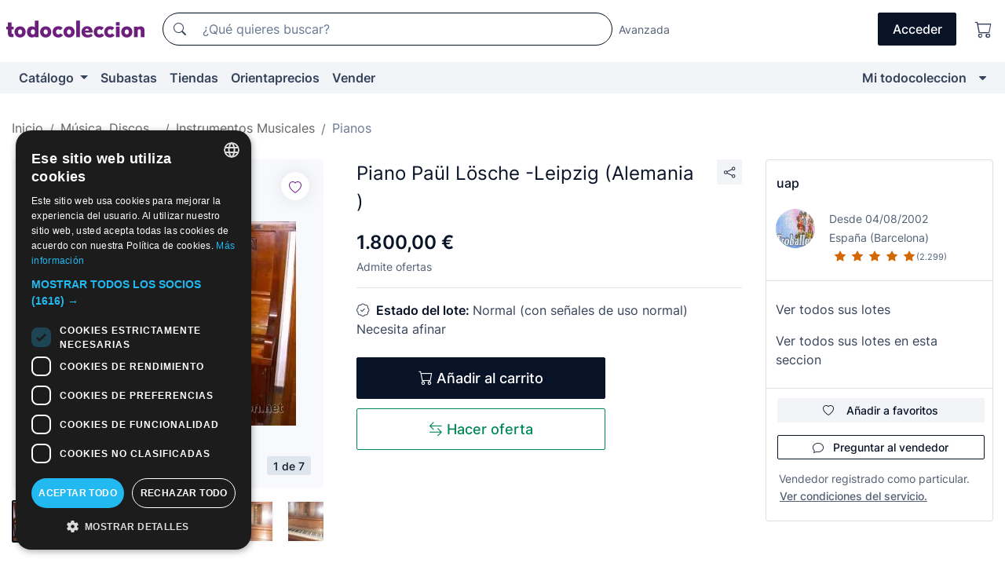

--- FILE ---
content_type: text/html;charset=UTF-8
request_url: https://www.todocoleccion.net/instrumentos-musicales/piano-paul-losche-leipzig-alemania~x44469062
body_size: 14309
content:

<!DOCTYPE html>
<html lang="es">
<head><script>(function(w,i,g){w[g]=w[g]||[];if(typeof w[g].push=='function')w[g].push(i)})
(window,'GTM-N5BMJZR','google_tags_first_party');</script><script>(function(w,d,s,l){w[l]=w[l]||[];(function(){w[l].push(arguments);})('set', 'developer_id.dY2E1Nz', true);
		var f=d.getElementsByTagName(s)[0],
		j=d.createElement(s);j.async=true;j.src='/2vdj/';
		f.parentNode.insertBefore(j,f);
		})(window,document,'script','dataLayer');</script>
<script>
if (typeof MutationObserver === 'undefined') {
var scriptTag = document.createElement('script');
scriptTag.src = "/assets/javascripts/vendor/mutationobserver.min.js";
// document.head.appendChild(scriptTag);
document.getElementsByTagName('head')[0].appendChild(scriptTag);
}
</script>
<meta http-equiv="Content-Type" content="text/html; charset=utf-8" />
<meta http-equiv="X-UA-Compatible" content="IE=edge">
<meta name="viewport" content="width=device-width, initial-scale=1">
<link rel="dns-prefetch" href="//pictures2.todocoleccion.net" />
<link rel="preconnect" href="https://assets2.todocoleccion.online" />
<link rel="preconnect" href="https://cloud10.todocoleccion.online" />
<link rel="shortcut icon" href="https://assets2.todocoleccion.online/assets/images/favicons/favicon.ico" type="image/x-icon" />
<script>
var MANGOPAY_CLIENT_ID = "todocoleccion";
var MANGOPAY_ENVIRONMENT = "PRODUCTION";
</script>
<meta name="description" content="No te quedes sin Piano Paül Lösche -Leipzig (Alemania ). Cómpralo al mejor precio en la sección Pianos antiguos." />
<meta name="robots" content="index,follow" />
<meta name="apple-itunes-app" content="app-id=892347440">
<meta name="google-play-app" content="app-id=com.package.android">
<title>piano paül lösche -leipzig (alemania ) - Compra venta en todocoleccion</title>
<link rel="stylesheet" type="text/css" href="https://assets2.todocoleccion.online/assets/stylesheets/font-inter.css?202511261137">
<link rel="stylesheet" type="text/css" href="https://assets2.todocoleccion.online/assets/stylesheets/tcbootstrap.css?202511261137" />
<link rel="stylesheet" type="text/css" href="https://assets2.todocoleccion.online/assets/stylesheets/application.css?202511261137" />
<link rel="stylesheet" type="text/css" href="https://assets2.todocoleccion.online/assets/stylesheets/zoconet-design-system.css?202511261137" />
<link rel="stylesheet" type="text/css" href="https://assets2.todocoleccion.online/assets/icons/font/bootstrap-icons.css?202511261137" />
<link rel="stylesheet" type="text/css" href="https://assets2.todocoleccion.online/assets/stylesheets/swiper.css?202511261137" />
<link rel="stylesheet" type="text/css" href="https://assets2.todocoleccion.online/assets/stylesheets/lote.css?202511261137" />
<link rel="canonical" href="https://www.todocoleccion.net/instrumentos-musicales/piano-paul-losche-leipzig-alemania~x44469062" />
<link rel="alternate" hreflang="es" href="https://www.todocoleccion.net/instrumentos-musicales/piano-paul-losche-leipzig-alemania~x44469062" />
<link rel="alternate" hreflang="en" href="https://en.todocoleccion.net/musical-instruments/piano-paul-losche-leipzig-alemania~x44469062" />
<link rel="alternate" hreflang="de" href="https://de.todocoleccion.net/musikinstrumente/piano-paul-losche-leipzig-alemania~x44469062" />
<link rel="alternate" hreflang="fr" href="https://fr.todocoleccion.net/instruments-musicaux/piano-paul-losche-leipzig-alemania~x44469062" />
<link rel="alternate" hreflang="pt" href="https://pt.todocoleccion.net/instrumentos-musicais/piano-paul-losche-leipzig-alemania~x44469062" />
<link rel="alternate" hreflang="it" href="https://it.todocoleccion.net/strumenti-musicali/piano-paul-losche-leipzig-alemania~x44469062" />
<script type="text/javascript" src="https://assets2.todocoleccion.online/assets/javascripts/vendor/modernizr.js?202511261312">
</script>
<script type="text/javascript" src="https://cdn.jsdelivr.net/npm/@mangopay/vault-sdk@1.2.1/dist/umd/client.min.js"></script>
<link rel="apple-touch-icon" href="https://assets2.todocoleccion.online/assets/images/apple_touch_icons/apple-touch-icon-iphone-60x60.png">
<link rel="apple-touch-icon" sizes="60x60" href="https://assets2.todocoleccion.online/assets/images/apple_touch_icons/apple-touch-icon-ipad-76x76.png">
<link rel="apple-touch-icon" sizes="114x114" href="https://assets2.todocoleccion.online/assets/images/apple_touch_icons/apple-touch-icon-iphone-retina-120x120.png">
<link rel="apple-touch-icon" sizes="144x144" href="https://assets2.todocoleccion.online/assets/images/apple_touch_icons/apple-touch-icon-ipad-retina-152x152.png">
<meta name="apple-itunes-app" content="app-id=892347440">
<script>
var ASSETS_HOST = "https://assets2.todocoleccion.online";
var FINGERPRINT_IMAGES ="202511261312";
var FINGERPRINT_CSS ="202511261137";
</script>
<script>
dataLayer = [];
// Configuración cookieScript: Nos aseguramos que, al arrancar, por defecto estén denegadas las cookies,
// porque se nos queja Google de que ejecutamos cosas de recoplilación de datos antes de que el usuario pueda aceptar o denegar las cookies.
dataLayer.push(
'consent',
'default',
{
'ad_personalization': 'denied',
'ad_storage': 'denied',
'ad_user_data': 'denied',
'analytics_storage': 'denied',
'wait_for_update': 500
}
);
dataLayer.push({"loggedIn":false});
dataLayer.push({"esMovil":false});
dataLayer.push({"content_type":"lote"});
dataLayer.push({"lote":{"precio":1800,"ofertas":true,"descuento":false,"modalidad":"venta directa"}});
dataLayer.push({"catalogo":{"sec3":"Pianos","sec1":"Música, Discos...","sec2":"Instrumentos Musicales"}});
dataLayer.push({"googleSit":"En Venta"});
dataLayer.push({"subasta":false});
dataLayer.push({
'ecommerce': {
'detail': {
'products': [{"price":"1800.00","variant":"","brand":"","category":"Música, Discos.../Instrumentos Musicales/Pianos","name":"Pianos","id":"44469062","currency":"EUR"}]
}
}
});
</script>
<script>(function(w,d,s,l,i){w[l]=w[l]||[];w[l].push({'gtm.start':
new Date().getTime(),event:'gtm.js'});var f=d.getElementsByTagName(s)[0],
j=d.createElement(s),dl=l!='dataLayer'?'&l='+l:'';j.async=true;j.src=
'https://www.googletagmanager.com/gtm.js?id='+i+dl;f.parentNode.insertBefore(j,f);
})(window,document,'script','dataLayer','GTM-N5BMJZR');</script>
<meta property="og:title" content="Piano Paül Lösche -Leipzig (Alemania )"/>
<meta property="og:type" content="product"/>
<meta property="og:url" content="https://www.todocoleccion.net/instrumentos-musicales/piano-paul-losche-leipzig-alemania~x44469062"/>
<meta property="og:image" content="https://cloud10.todocoleccion.online/instrumentos-musicales/tc/2014/07/29/16/44469062.jpg?size=230x230&crop=true"/>
<meta property="og:image:width" content="230"/>
<meta property="og:image:height" content="230"/>
<meta property="og:site_name" content="todocoleccion.net"/>
<meta property="og:description" content="Piano Paül Lösche -Leipzig (Alemania )"/>
<meta name="google-translate-customization" content="666371e4fcbb35ea-7d61682752185561-g881534783573c20e-15" />
<!-- CBWIRE Styles -->
<style >[wire\:loading][wire\:loading], [wire\:loading\.delay][wire\:loading\.delay], [wire\:loading\.inline-block][wire\:loading\.inline-block], [wire\:loading\.inline][wire\:loading\.inline], [wire\:loading\.block][wire\:loading\.block], [wire\:loading\.flex][wire\:loading\.flex], [wire\:loading\.table][wire\:loading\.table], [wire\:loading\.grid][wire\:loading\.grid], [wire\:loading\.inline-flex][wire\:loading\.inline-flex] {display: none;}[wire\:loading\.delay\.none][wire\:loading\.delay\.none], [wire\:loading\.delay\.shortest][wire\:loading\.delay\.shortest], [wire\:loading\.delay\.shorter][wire\:loading\.delay\.shorter], [wire\:loading\.delay\.short][wire\:loading\.delay\.short], [wire\:loading\.delay\.default][wire\:loading\.delay\.default], [wire\:loading\.delay\.long][wire\:loading\.delay\.long], [wire\:loading\.delay\.longer][wire\:loading\.delay\.longer], [wire\:loading\.delay\.longest][wire\:loading\.delay\.longest] {display: none;}[wire\:offline][wire\:offline] {display: none;}[wire\:dirty]:not(textarea):not(input):not(select) {display: none;}:root {--livewire-progress-bar-color: #2299dd;}[x-cloak] {display: none !important;}</style>
</head>
<body class="at-desktop">
<div id="wrap" class="pagina">
<span id="inicio">
</span>
<div id="header" role="banner" class="hidden-print">
<div id="cabecera" role="banner" class="hidden-print">
<div id="cabecera-top-container">
<div id="cabecera-top">
<div class="container p-0 p-md-3">
<div class="d-flex justify-content-between align-items-center">
<div class="cabecera-col col-side-user-menu">
<button wire:snapshot="{&quot;data&quot;:{},&quot;memo&quot;:{&quot;id&quot;:&quot;3ccf3fa563394af43fe45c93319b478e&quot;,&quot;name&quot;:&quot;cabecera/SideUserMenuButton&quot;,&quot;path&quot;:&quot;cabecera/SideUserMenuButton&quot;,&quot;method&quot;:&quot;GET&quot;,&quot;children&quot;:[],&quot;scripts&quot;:[],&quot;assets&quot;:[],&quot;isolate&quot;:false,&quot;lazyLoaded&quot;:false,&quot;lazyIsolated&quot;:true,&quot;errors&quot;:[],&quot;locale&quot;:&quot;en&quot;},&quot;checksum&quot;:&quot;f9f66fa895026e389a10ce006daf3f59afaec8db50cdb60f152af599b32f9192&quot;}" wire:effects="[]" wire:id="3ccf3fa563394af43fe45c93319b478e"
aria-controls="SideUserMenu"
aria-expanded="false"
data-toggle="modal"
data-target="#SideUserMenu"
title="Mostrar/ocultar menú de usuario"
type="button"
class="pl-5 btn-without-min-width btn btn-outline-primary"
style="border-width: 0px"
wire:click="$dispatch( 'update-side-user-menu-modal-body' )"
>
<span class="bi bi-list icon-header-menu fs-24"></span>
</button>
</div>
<div class="align-self-center d-none d-md-block logo-header">
<div id="cabecera-logo" class="mr-5 w-100">
<a
href="/"
title="todocoleccion - Compra venta y subasta de antigüedades, arte y coleccionismo"
class="d-inline-block py-3 d-flex align-items-center"
>
<span class="sprite1 sprite1-logotipo_tc"></span>
<span class="sr-only">todocoleccion: compra y venta de antigüedades y objetos de colección</span>
</a>
</div>
</div>
<div class="align-self-center order-3 ml-auto">
<div class="opciones_cab">
<ul id="cabecera-menu" class="d-flex flex-nowrap align-items-center list-inline user-isnt-loggedin">
<li id="btn-login" class="cabecera-menu-userlink list-inline-item d-none d-md-block mr-6">
<a
href="/acceder/?cod=ent&amp;encoded_back_url=true&amp;back_url=%2Flotes%2Fshow%3FRw%3D1%26Id%5FLote%3D44469062%26firstpart%3D%2Finstrumentos%2Dmusicales%2Fpiano%2Dpaul%2Dlosche%2Dleipzig%2Dalemania"
id="cabecera-menu-login-link"
title="Acceder a Mi todocoleccion"
class="btn btn-primary no-underline text-color menu-link d-inline-block act-as-link"
rel="nofollow"
>
<span>
Acceder
</span>
</a>
</li>
<li class="list-inline-item pl-4 pr-5 p-md-0 mr-md-3">
<a
href="/carrito_de_compra"
title="Carrito de la compra"
class="no-underline menu-link d-inline-block act-as-link"
rel="nofollow"
>
<i
class="bi bi-cart icon-cabecera-menu"
title="Carrito de la compra"
></i>
<span wire:snapshot="{&quot;data&quot;:{&quot;count&quot;:0},&quot;memo&quot;:{&quot;id&quot;:&quot;41d94009b57f5ea60276f2a34562e801&quot;,&quot;name&quot;:&quot;shared/BasketCount&quot;,&quot;path&quot;:&quot;shared/BasketCount&quot;,&quot;method&quot;:&quot;GET&quot;,&quot;children&quot;:[],&quot;scripts&quot;:[],&quot;assets&quot;:[],&quot;isolate&quot;:false,&quot;lazyLoaded&quot;:false,&quot;lazyIsolated&quot;:true,&quot;errors&quot;:[],&quot;locale&quot;:&quot;en&quot;},&quot;checksum&quot;:&quot;f9f66fa895026e389a10ce006daf3f59afaec8db50cdb60f152af599b32f9192&quot;}" wire:effects="{&quot;listeners&quot;:[&quot;basket-count-updated&quot;]}" wire:id="41d94009b57f5ea60276f2a34562e801">
</span>
</a>
</li>
</ul>
</div>
</div>
<div id="buscador-header" class="flex-grow-1 order-sm-0 order-2 py-5 p-md-3">
<div class="w-100 buscador_cab" role="search">
<form action="/buscador" method="get" name="Buscador">
<input type="hidden" name="from" value="top">
<label for="buscador-general" class="sr-only">
Buscar:
</label>
<div class="input-group buscador-general input-group-search-primary d-flex flex-row justify-content-between align-items-start flex-nowrap w-100">
<div class="input-group-prepend">
<button
class="btn"
data-testid="search-button"
type="submit"
title="Buscador de todocoleccion"
>
<span class="bi bi-search"></span>
</button>
</div>
<input
type="search"
name="bu"
id="buscador-general"
value=""
class="form-control campo_buscar"
placeholder="¿Qué quieres buscar?"
title="¿Qué quieres buscar?"
/>
</div>
</form>
</div>
</div>
<div id="buscador-header-avanzado" class="flex-grow-1 d-none d-xl-block">
<a href="/buscador/turbo" id="buscador-avanzado-link" class="ml-0" rel="nofollow">
Avanzada
</a>
</div>
</div>
</div>
</div>
</div>
<div
id="cabecera-barra"
role="navigation"
class="navbar navbar-light navbar-expand bg-gray navbar-zoconet-main "
>
<div class="container">
<ul class="nav navbar-nav w-100 justify-content-between justify-content-md-start">
<li
class="nav-item first-item dropdown"
>
<a wire:snapshot="{&quot;data&quot;:{&quot;catalogo_path&quot;:&quot;/s/catalogo&quot;},&quot;memo&quot;:{&quot;id&quot;:&quot;02366a541fb62b2df81aa19fe2986ec0&quot;,&quot;name&quot;:&quot;shared.cabecera.MenuCatalogoButton&quot;,&quot;path&quot;:&quot;shared.cabecera.MenuCatalogoButton&quot;,&quot;method&quot;:&quot;GET&quot;,&quot;children&quot;:[],&quot;scripts&quot;:[],&quot;assets&quot;:[],&quot;isolate&quot;:false,&quot;lazyLoaded&quot;:false,&quot;lazyIsolated&quot;:true,&quot;errors&quot;:[],&quot;locale&quot;:&quot;en&quot;},&quot;checksum&quot;:&quot;f9f66fa895026e389a10ce006daf3f59afaec8db50cdb60f152af599b32f9192&quot;}" wire:effects="[]" wire:id="02366a541fb62b2df81aa19fe2986ec0"
href="/s/catalogo"
title="Catálogo"
class="link-to-catalogo dropdown-toggle pull-left nav-link"
data-toggle="dropdown"
role="button"
aria-haspopup="true"
aria-expanded="false"
wire:click="$dispatch( 'update-menu-catalogo-dropdown-menu' )"
>
Catálogo
</a>
<div class="dropdown-menu dropdown-menu-catalogo z-index-max pt-6 pb-4">
<div wire:snapshot="{&quot;data&quot;:{&quot;yet_loaded&quot;:false,&quot;secciones&quot;:[]},&quot;memo&quot;:{&quot;id&quot;:&quot;a1637a2ef98fc81cd7a588982f07d2f2&quot;,&quot;name&quot;:&quot;shared.cabecera.MenuCatalogoDropdownMenu&quot;,&quot;path&quot;:&quot;shared.cabecera.MenuCatalogoDropdownMenu&quot;,&quot;method&quot;:&quot;GET&quot;,&quot;children&quot;:[],&quot;scripts&quot;:[],&quot;assets&quot;:[],&quot;isolate&quot;:false,&quot;lazyLoaded&quot;:false,&quot;lazyIsolated&quot;:true,&quot;errors&quot;:[],&quot;locale&quot;:&quot;en&quot;},&quot;checksum&quot;:&quot;f9f66fa895026e389a10ce006daf3f59afaec8db50cdb60f152af599b32f9192&quot;}" wire:effects="{&quot;listeners&quot;:[&quot;update-menu-catalogo-dropdown-menu&quot;]}" wire:id="a1637a2ef98fc81cd7a588982f07d2f2">
<div wire:loading>
<div class="p-4">
<i class="icon text-muted icon-spinner icon-spin"></i>
</div>
</div>
<div class="list-group">
<div class="grid-list-group-catalog">
</div>
<div>
<a
href="/s/catalogo"
class="btn btn-outline-primary btn-ghost font-weight-bold p-4"
title="Ver todas las secciones"
>
Ver todas las secciones
<i class="bi bi-arrow-right"></i>
</a>
</div>
</div>
</div>
</div>
</li>
<li
class="nav-item d-none d-md-block"
>
<a
href="/subastas"
title="Subastas online"
class="nav-link"
>
Subastas
</a>
</li>
<li
class="nav-item d-none d-md-block"
>
<a
href="/tiendas"
title="Tiendas"
class="nav-link"
>
Tiendas
</a>
</li>
<li
class="nav-item d-none d-md-block"
>
<a
href="/orientaprecios"
title="Orientaprecios"
class="nav-link"
>
Orientaprecios
</a>
</li>
<li
class="nav-item second-item"
>
<a
href="/ayuda/vender"
title="Vender en todocoleccion"
class="nav-link"
>
Vender
</a>
</li>
<li
class="nav-item last-item ml-sm-auto"
>
<a
href="/mitc"
title="Mi todocoleccion."
class="nav-link"
>
Mi todocoleccion
</a>
</li>
<li class="nav-item visible-md visible-lg mitc_mostrar">
<a
href="/mitc?mostrarbmtc"
title="Mostrar Barra Mi todocoleccion."
class="nav-link"
>
<span class="hidden">
Mostrar Barra Mi todocoleccion
</span><i class="icon icon-caret-down"></i>
</a>
</li>
</ul>
</div>
</div>
</div>
</div>
<div id="page-content">
<div id="page-content-fullwidth">
</div>
<div class="container">
<div id="react-breadcrumbs">
<div
class=" mt-7"
style="height: 40px"
>
<div class="swiper">
<div class="swiper-container" data-initialSlide="3">
<ul
class="
breadcrumb
flex-nowrap
swiper-wrapper
m-0
"
>
<li
class="breadcrumb-item swiper-slide"
style="width: auto"
>
<a href="/" title="Página de inicio" class="breadcrumb-link">
<span>
Inicio
</span>
</a>
</li>
<li
class="breadcrumb-item swiper-slide"
style="width: auto"
>
<a href="/s/musica-discos-vinilos" title="M&uacute;sica, Discos..." class="breadcrumb-link">
<span>Música, Discos...</span>
</a>
</li>
<li
class="breadcrumb-item swiper-slide"
style="width: auto"
>
<a href="/s/instrumentos-musicales-antiguos" title="Instrumentos Musicales" class="breadcrumb-link">
<span>Instrumentos Musicales</span>
</a>
</li>
<li
class="active breadcrumb-item swiper-slide"
style="width: auto"
>
<a href="/s/instrumentos-musicales-pianos" title="Pianos" class="breadcrumb-link">
<span>Pianos</span>
</a>
</li>
</ul>
</div>
</div>
</div>
</div>
<script type="application/ld+json">
{"itemListElement":[{"item":{"@id":"/","name":"Inicio"},"position":1,"@type":"ListItem"},{"item":{"@id":"/s/musica-discos-vinilos","name":"Música, Discos..."},"position":2,"@type":"ListItem"},{"item":{"@id":"/s/instrumentos-musicales-antiguos","name":"Instrumentos Musicales"},"position":3,"@type":"ListItem"},{"item":{"@id":"/s/instrumentos-musicales-pianos","name":"Pianos"},"position":4,"@type":"ListItem"}],"@context":"https://schema.org","@type":"BreadcrumbList"}
</script>
<div class="pagina lote">
<div class="contenido">
<div class="lote-container mb-5 mt-2 mt-md-4">
<div class="position-relative image-gallery-lote">
<div id="react-image-gallery" data-props="&#x7b;&quot;all_images&quot;&#x3a;&#x5b;&#x7b;&quot;src_webp&quot;&#x3a;&quot;https&#x3a;&#x2f;&#x2f;cloud10.todocoleccion.online&#x2f;instrumentos-musicales&#x2f;tc&#x2f;2014&#x2f;07&#x2f;29&#x2f;16&#x2f;44469062.webp&quot;,&quot;alt&quot;&#x3a;&quot;Instrumentos musicales&#x3a; Piano Pa&uuml;l L&ouml;sche -Leipzig &#x28;Alemania &#x29; - Foto 1&quot;,&quot;id&quot;&#x3a;0,&quot;title&quot;&#x3a;&quot;Piano Pa&uuml;l L&ouml;sche -Leipzig &#x28;Alemania &#x29; - Foto 1&quot;,&quot;src&quot;&#x3a;&quot;https&#x3a;&#x2f;&#x2f;cloud10.todocoleccion.online&#x2f;instrumentos-musicales&#x2f;tc&#x2f;2014&#x2f;07&#x2f;29&#x2f;16&#x2f;44469062.jpg&quot;&#x7d;,&#x7b;&quot;src_webp&quot;&#x3a;&quot;https&#x3a;&#x2f;&#x2f;cloud10.todocoleccion.online&#x2f;instrumentos-musicales&#x2f;tc&#x2f;2014&#x2f;07&#x2f;30&#x2f;18&#x2f;44469062_21161469.webp&quot;,&quot;alt&quot;&#x3a;&quot;Instrumentos musicales&#x3a; Piano Pa&uuml;l L&ouml;sche -Leipzig &#x28;Alemania &#x29; - Foto 2&quot;,&quot;id&quot;&#x3a;21161469,&quot;title&quot;&#x3a;&quot;Instrumentos musicales&#x3a; Piano Pa&uuml;l L&ouml;sche -Leipzig &#x28;Alemania &#x29; - Foto 2&quot;,&quot;src&quot;&#x3a;&quot;https&#x3a;&#x2f;&#x2f;cloud10.todocoleccion.online&#x2f;instrumentos-musicales&#x2f;tc&#x2f;2014&#x2f;07&#x2f;30&#x2f;18&#x2f;44469062_21161469.jpg&quot;&#x7d;,&#x7b;&quot;src_webp&quot;&#x3a;&quot;https&#x3a;&#x2f;&#x2f;cloud10.todocoleccion.online&#x2f;instrumentos-musicales&#x2f;tc&#x2f;2014&#x2f;07&#x2f;30&#x2f;18&#x2f;44469062_21161477.webp&quot;,&quot;alt&quot;&#x3a;&quot;Instrumentos musicales&#x3a; Piano Pa&uuml;l L&ouml;sche -Leipzig &#x28;Alemania &#x29; - Foto 3&quot;,&quot;id&quot;&#x3a;21161477,&quot;title&quot;&#x3a;&quot;Instrumentos musicales&#x3a; Piano Pa&uuml;l L&ouml;sche -Leipzig &#x28;Alemania &#x29; - Foto 3&quot;,&quot;src&quot;&#x3a;&quot;https&#x3a;&#x2f;&#x2f;cloud10.todocoleccion.online&#x2f;instrumentos-musicales&#x2f;tc&#x2f;2014&#x2f;07&#x2f;30&#x2f;18&#x2f;44469062_21161477.jpg&quot;&#x7d;,&#x7b;&quot;src_webp&quot;&#x3a;&quot;https&#x3a;&#x2f;&#x2f;cloud10.todocoleccion.online&#x2f;instrumentos-musicales&#x2f;tc&#x2f;2014&#x2f;07&#x2f;30&#x2f;18&#x2f;44469062_21161485.webp&quot;,&quot;alt&quot;&#x3a;&quot;Instrumentos musicales&#x3a; Piano Pa&uuml;l L&ouml;sche -Leipzig &#x28;Alemania &#x29; - Foto 4&quot;,&quot;id&quot;&#x3a;21161485,&quot;title&quot;&#x3a;&quot;Instrumentos musicales&#x3a; Piano Pa&uuml;l L&ouml;sche -Leipzig &#x28;Alemania &#x29; - Foto 4&quot;,&quot;src&quot;&#x3a;&quot;https&#x3a;&#x2f;&#x2f;cloud10.todocoleccion.online&#x2f;instrumentos-musicales&#x2f;tc&#x2f;2014&#x2f;07&#x2f;30&#x2f;18&#x2f;44469062_21161485.jpg&quot;&#x7d;,&#x7b;&quot;src_webp&quot;&#x3a;&quot;https&#x3a;&#x2f;&#x2f;cloud10.todocoleccion.online&#x2f;instrumentos-musicales&#x2f;tc&#x2f;2014&#x2f;07&#x2f;30&#x2f;18&#x2f;44469062_21161511.webp&quot;,&quot;alt&quot;&#x3a;&quot;Instrumentos musicales&#x3a; Piano Pa&uuml;l L&ouml;sche -Leipzig &#x28;Alemania &#x29; - Foto 5&quot;,&quot;id&quot;&#x3a;21161511,&quot;title&quot;&#x3a;&quot;Instrumentos musicales&#x3a; Piano Pa&uuml;l L&ouml;sche -Leipzig &#x28;Alemania &#x29; - Foto 5&quot;,&quot;src&quot;&#x3a;&quot;https&#x3a;&#x2f;&#x2f;cloud10.todocoleccion.online&#x2f;instrumentos-musicales&#x2f;tc&#x2f;2014&#x2f;07&#x2f;30&#x2f;18&#x2f;44469062_21161511.jpg&quot;&#x7d;,&#x7b;&quot;src_webp&quot;&#x3a;&quot;https&#x3a;&#x2f;&#x2f;cloud10.todocoleccion.online&#x2f;instrumentos-musicales&#x2f;tc&#x2f;2014&#x2f;07&#x2f;30&#x2f;18&#x2f;44469062_21161521.webp&quot;,&quot;alt&quot;&#x3a;&quot;Instrumentos musicales&#x3a; Piano Pa&uuml;l L&ouml;sche -Leipzig &#x28;Alemania &#x29; - Foto 6&quot;,&quot;id&quot;&#x3a;21161521,&quot;title&quot;&#x3a;&quot;Instrumentos musicales&#x3a; Piano Pa&uuml;l L&ouml;sche -Leipzig &#x28;Alemania &#x29; - Foto 6&quot;,&quot;src&quot;&#x3a;&quot;https&#x3a;&#x2f;&#x2f;cloud10.todocoleccion.online&#x2f;instrumentos-musicales&#x2f;tc&#x2f;2014&#x2f;07&#x2f;30&#x2f;18&#x2f;44469062_21161521.jpg&quot;&#x7d;,&#x7b;&quot;src_webp&quot;&#x3a;&quot;https&#x3a;&#x2f;&#x2f;cloud10.todocoleccion.online&#x2f;instrumentos-musicales&#x2f;tc&#x2f;2014&#x2f;07&#x2f;30&#x2f;18&#x2f;44469062_21161529.webp&quot;,&quot;alt&quot;&#x3a;&quot;Instrumentos musicales&#x3a; Piano Pa&uuml;l L&ouml;sche -Leipzig &#x28;Alemania &#x29; - Foto 7&quot;,&quot;id&quot;&#x3a;21161529,&quot;title&quot;&#x3a;&quot;Instrumentos musicales&#x3a; Piano Pa&uuml;l L&ouml;sche -Leipzig &#x28;Alemania &#x29; - Foto 7&quot;,&quot;src&quot;&#x3a;&quot;https&#x3a;&#x2f;&#x2f;cloud10.todocoleccion.online&#x2f;instrumentos-musicales&#x2f;tc&#x2f;2014&#x2f;07&#x2f;30&#x2f;18&#x2f;44469062_21161529.jpg&quot;&#x7d;&#x5d;&#x7d;" class="mb-4">
</div>
<div class="follow-buton-image-lote card-lote">
<div class="follow-lote-button lotes-enlaces-rapidos mr-0 mr-md-1">
<button
class="d-flex justify-content-center align-items-center text-brand bg-white border-0 rounded-circle lotes_enlaces_rapidos-button btn-circle clickeable isnt-active js-followup ga-track-click-in-poner-en-seguimiento"
id="corazon-44469062"
onClick=""
data-ajax="/api/seguimientos/create?id=44469062"
data-require-login="true"
data-id_lote="44469062" data-nuevo-usuario-accion-tipo="0"
data-nuevo-usuario-accion-valor="44469062" rel="nofollow" title="Seguir"
type="button"
>
<i class="bi lotes_enlaces_rapidos-icon js-icon-seguimiento inline-block bi-heart"></i>
</button>
</div>
</div>
</div>
<div class="info-lote m-0 ml-md-4">
<div id="lote-info" class="lote-info datos
"
>
<div class="d-flex justify-content-between mt-6 mb-3 mt-md-0 mb-md-5">
<h1
class="bold js-lote-titulo-44469062 m-0 text-break font-weight-normal text-gray-900 h5 fs-md-24"
id="lote-page-h1"
>
Piano Paül Lösche -Leipzig (Alemania )
</h1>
<div class="ml-5">
<span id="lote-compartir">
<a
href="#"
class="btn btn-secondary btn-only-icon btn-sm"
data-toggle="popover"
id="js-lote-compartir"
>
<span>
<i class="bi bi-share"></i>
</span>
</a>
<span
id="lote-compartir-botones"
style="display: none"
data-nuevo-usuario-accion-tipo="8"
data-nuevo-usuario-accion-valor="44469062"
>
<span class="sharedbtns">
<a class="btn btn-sm btn-whatsapp" target="_blank" rel="noopener noreferrer" href="https://api.whatsapp.com/send?text=Piano%20Pa%C3%BCl%20L%C3%B6sche%20%2DLeipzig%20%28Alemania%20%29%20https%3A%2F%2Fwww%2Etodocoleccion%2Enet%2Finstrumentos%2Dmusicales%2Fpiano%2Dpaul%2Dlosche%2Dleipzig%2Dalemania%7Ex44469062"><i class="bi bi-whatsapp"></i></a>
<a class="btn btn-sm btn-facebook" target="_blank" rel="noopener noreferrer" href="http://www.facebook.com/sharer/sharer.php?u=https://www.todocoleccion.net/instrumentos-musicales/piano-paul-losche-leipzig-alemania~x44469062"><i class="bi bi-tc-facebook"></i></a>
<a class="btn btn-sm btn-tweet" target="_blank" rel="noopener noreferrer" href="https://twitter.com/intent/tweet?text=Piano%20Pa%C3%BCl%20L%C3%B6sche%20%2DLeipzig%20%28Alemania%20%29&amp;url=https://www.todocoleccion.net/instrumentos-musicales/piano-paul-losche-leipzig-alemania~x44469062&amp;via=todocoleccion"><i class="bi bi-twitter-x"></i></a>
<a class="btn btn-sm btn-pinterest" target="_blank" rel="noopener noreferrer" href="http://pinterest.com/pin/create/button/?url=https://www.todocoleccion.net/instrumentos-musicales/piano-paul-losche-leipzig-alemania~x44469062&amp;description=Piano%20Pa%C3%BCl%20L%C3%B6sche%20%2DLeipzig%20%28Alemania%20%29&amp;media=https://cloud10.todocoleccion.online/instrumentos-musicales/tc/2014/07/29/16/44469062.jpg"><i class="bi bi-tc-pinterest"></i></a>
</span>
<span class="sharedbtns">
<a
href="/lotes/envia_amigo?m=lote&id_lote=44469062"
class="btn btn-rrss js-boton-enviar-amigo"
title="Quizás conoces a algún amigo al que pueda interesarle este lote"
>
<i class="bi bi-envelope-fill"></i>
</a>
</span>
</span>
</span>
</div>
</div>
<div>
<div class="lote-info-no-en-subasta">
<div class="mb-1 hidden-xs">
<span class="text-gray-900 mr-3">
<span class="text-nowrap bolder lote-precio" style="font-size:24px;">
1.800,00 &euro;
</span>
</span>
</div>
<div class="mb-4 fs-14 text-gray-600">Admite ofertas</div>
<hr class="d-none d-sm-none" />
<hr class="border-top" />
</div>
<div class="mb-6">
<p class="mb-3">
<span class="bi bi-patch-check"></span>
<span class="text-gray-900 font-weight-bolder ml-2">
Estado del lote:
</span>
Normal (con señales de uso normal)
<br />
Necesita afinar
</p>
</div>
<div>
</div>
<div class="row">
<div class="col-md-8">
<div wire:snapshot="{&quot;data&quot;:{&quot;with_icon&quot;:true,&quot;ga_track_add_button&quot;:&quot;lote-boton-comprar&quot;,&quot;button_class&quot;:&quot;btn-lg btn-block hidden-xs&quot;,&quot;is_in_other_basket&quot;:false,&quot;modal_id&quot;:&quot;form-add-to-basket-modal-id-44469062&quot;,&quot;id_lote&quot;:44469062,&quot;is_in_my_basket&quot;:false},&quot;memo&quot;:{&quot;id&quot;:&quot;6584094a3cc4a2a5f1a2a7a3e7fb6be2&quot;,&quot;name&quot;:&quot;shared/BasketButton&quot;,&quot;path&quot;:&quot;shared/BasketButton&quot;,&quot;method&quot;:&quot;GET&quot;,&quot;children&quot;:[],&quot;scripts&quot;:[],&quot;assets&quot;:[],&quot;isolate&quot;:false,&quot;lazyLoaded&quot;:false,&quot;lazyIsolated&quot;:true,&quot;errors&quot;:[],&quot;locale&quot;:&quot;en&quot;},&quot;checksum&quot;:&quot;f9f66fa895026e389a10ce006daf3f59afaec8db50cdb60f152af599b32f9192&quot;}" wire:effects="{&quot;listeners&quot;:[&quot;add-lot-to-my-basket&quot;]}" wire:id="6584094a3cc4a2a5f1a2a7a3e7fb6be2">
<form action="/carrito_de_compra/add" method="POST" wire:submit.prevent="addToBasket">
<input type="hidden" name="id_Lote" value="44469062" />
<button
type="submit"
title="Añadir al carrito"
class="btn btn-primary btn-lg btn-block hidden-xs ga-track-lote-boton-comprar"
>
<i class="bi bi-cart"></i>
<span class="d-md-none">
Añadir
</span>
<span class="d-none d-md-inline-block">
Añadir al carrito
</span>
</button>
</form>
</div>
<div wire:snapshot="{&quot;data&quot;:{&quot;imagen_width&quot;:60,&quot;imagen_lote&quot;:&quot;https://cloud10.todocoleccion.online/instrumentos-musicales/tc/2014/07/29/16/44469062.jpg?size=60x60&crop=true&quot;,&quot;success&quot;:true,&quot;modal_id&quot;:&quot;form-add-to-basket-modal-id-44469062&quot;,&quot;titulo_lote&quot;:&quot;Piano Paül Lösche -Leipzig (Alemania )&quot;,&quot;error_msg&quot;:&quot;&quot;,&quot;id_lote&quot;:44469062,&quot;render_modal&quot;:true,&quot;show_modal&quot;:false},&quot;memo&quot;:{&quot;id&quot;:&quot;52236dd85803e0cf95bdfbb5b85db794&quot;,&quot;name&quot;:&quot;shared/BasketModal&quot;,&quot;path&quot;:&quot;shared/BasketModal&quot;,&quot;method&quot;:&quot;GET&quot;,&quot;children&quot;:[],&quot;scripts&quot;:[],&quot;assets&quot;:[],&quot;isolate&quot;:false,&quot;lazyLoaded&quot;:false,&quot;lazyIsolated&quot;:true,&quot;errors&quot;:[],&quot;locale&quot;:&quot;en&quot;},&quot;checksum&quot;:&quot;f9f66fa895026e389a10ce006daf3f59afaec8db50cdb60f152af599b32f9192&quot;}" wire:effects="{&quot;listeners&quot;:[&quot;add-lot-to-my-basket&quot;,&quot;close-basket-modal&quot;]}" wire:id="52236dd85803e0cf95bdfbb5b85db794">
</div>
</div>
</div>
<div class="pt-4">
<div class="row">
<div class="col-md-8">
<button
class="btn btn-outline-buy btn-block btn-lg d-none d-md-block margin-bottom-xs ga-track-class-boton-hacer-oferta d-md-block"
data-target="#modal-make-an-offer"
data-toggle="modal"
type="button"
>
<i class="bi btn-icon bi-arrow-left-right"></i>
Hacer oferta
</button>
</div>
</div>
</div>
<div class="modal fade js-modal-offer" tabindex="-1" id="modal-make-an-offer">
<div class="modal-dialog">
<div class="modal-content">
<div wire:snapshot="{&quot;data&quot;:{&quot;offer_amount&quot;:&quot;&quot;,&quot;offer&quot;:&quot;&quot;,&quot;lot_image&quot;:&quot;https://cloud10.todocoleccion.online/instrumentos-musicales/tc/2014/07/29/16/44469062.jpg?size=90x90&crop=true&quot;,&quot;canonical&quot;:&quot;https://www.todocoleccion.net/instrumentos-musicales/piano-paul-losche-leipzig-alemania~x44469062&quot;,&quot;lot_title&quot;:&quot;Piano Paül Lösche -Leipzig (Alemania )&quot;,&quot;offer_status&quot;:&quot;&quot;,&quot;counteroffer_amount&quot;:&quot;&quot;,&quot;advice_msg&quot;:&quot;&quot;,&quot;offer_date&quot;:&quot;&quot;,&quot;error_msg&quot;:&quot;&quot;,&quot;lot_id&quot;:44469062,&quot;lot_price&quot;:1800,&quot;requires_login&quot;:false,&quot;counteroffer_date&quot;:&quot;&quot;},&quot;memo&quot;:{&quot;id&quot;:&quot;a16583d4559ebc58c7664fafd0f2f983&quot;,&quot;name&quot;:&quot;lotes.show.MakeAnOfferModal&quot;,&quot;path&quot;:&quot;lotes.show.MakeAnOfferModal&quot;,&quot;method&quot;:&quot;GET&quot;,&quot;children&quot;:[],&quot;scripts&quot;:[],&quot;assets&quot;:[],&quot;isolate&quot;:false,&quot;lazyLoaded&quot;:false,&quot;lazyIsolated&quot;:true,&quot;errors&quot;:[],&quot;locale&quot;:&quot;en&quot;},&quot;checksum&quot;:&quot;f9f66fa895026e389a10ce006daf3f59afaec8db50cdb60f152af599b32f9192&quot;}" wire:effects="[]" wire:id="a16583d4559ebc58c7664fafd0f2f983">
<div class="modal-header">
<h4 class="modal-title">Hacer oferta</h4>
<button type="button" class="close" data-dismiss="modal" aria-label="Cerrar">
<span aria-hidden="true">&times;</span>
<span class="sr-only">Cerrar</span>
</button>
</div>
<div class="modal-body">
<form id="form-make-an-offer-modal" wire:submit="makeAnOffer" method="post">
<div class="row">
<div class="col-12">
<div class="media">
<img
src="https&#x3a;&#x2f;&#x2f;cloud10.todocoleccion.online&#x2f;instrumentos-musicales&#x2f;tc&#x2f;2014&#x2f;07&#x2f;29&#x2f;16&#x2f;44469062.jpg&#x3f;size&#x3d;90x90&amp;crop&#x3d;true"
class="mr-5"
alt="Piano&#x20;Pa&uuml;l&#x20;L&ouml;sche&#x20;-Leipzig&#x20;&#x28;Alemania&#x20;&#x29;"
/>
<div class="media-body">
<h4>Piano Pa&uuml;l L&ouml;sche -Leipzig &#x28;Alemania &#x29;</h4>
<p><span class="text-nowrap precio_directa">1.800,00 €</span></p>
</div>
</div>
<hr class="visible-xs" />
</div>
<div class="col-12">
<div class="more-margin-bottom">
Envía una buena oferta al vendedor que no pueda rechazar y <strong>el pedido ¡es tuyo!</strong>
</div>
</div>
<div class="col-12">
</div>
<div class="col-md-6 col-12">
<div class="form-group">
<label class="form-label" for="offer">
Tu oferta
</label>
<div class="inpug-group-with-icons right-icon input-group">
<input
inputmode="decimal"
name="offer"
pattern="( )*[0-9]+([.,][0-9]{0,2})?( )*"
required="required"
placeholder="1.800,00"
type="text"
id="offer"
class="autotrim form-control"
value=""
wire:model.live="offer"
/>
<div class="input-group-append">
<span class="input-group-text">
<i class="icon icon-euro"></i>
</span>
</div>
</div>
</div>
</div>
<div class="col-6">
<div class="with-left-hr hidden-xs">
<ul class="icon-ul fs-12">
<li class="margin-bottom">
<i
class="icon-li icon icon-circle"
style="font-size: 0.6em; padding-top: 0.5em"
></i>
Enviar una oferta es un compromiso de compra si el vendedor la acepta.
</li>
<li class="margin-bottom">
<i
class="icon-li icon icon-circle"
style="font-size: 0.6em; padding-top: 0.5em"
></i>
Oferta sobre precio de venta. Descuentos, gastos de envío u otras promociones relacionadas no incluidas.
</li>
</ul>
</div>
</div>
<div class="visible-xs text-to-left text-muted col-12">
<div class="more-margin-bottom">
Oferta sobre precio de venta. Descuentos, gastos de envío u otras promociones relacionadas no incluidas.
</div>
<div class="margin-bottom">
Enviar una oferta es un compromiso de compra si el vendedor la acepta.
</div>
</div>
</div>
</form>
</div>
<div class="modal-footer">
<button type="button" class="btn btn-secondary" data-dismiss="modal">
Cancelar oferta
</button>
<button
class="btn btn-primary ga-track-boton-enviar-oferta"
form="form-make-an-offer-modal"
id="button-make-an-offer"
type="submit"
>
Enviar oferta
</button>
</div>
</div>
</div>
</div>
</div>
<div wire:snapshot="{&quot;data&quot;:{&quot;fecha_reserva&quot;:null,&quot;id_lote&quot;:44469062,&quot;el_lote_ya_esta_en_tu_carrito&quot;:false},&quot;memo&quot;:{&quot;id&quot;:&quot;92dcb9a1ecf399b608c2d0c8797b2a2d&quot;,&quot;name&quot;:&quot;lotes.show.AlertLotInCart&quot;,&quot;path&quot;:&quot;lotes.show.AlertLotInCart&quot;,&quot;method&quot;:&quot;GET&quot;,&quot;children&quot;:[],&quot;scripts&quot;:[],&quot;assets&quot;:[],&quot;isolate&quot;:false,&quot;lazyLoaded&quot;:false,&quot;lazyIsolated&quot;:true,&quot;errors&quot;:[],&quot;locale&quot;:&quot;en&quot;},&quot;checksum&quot;:&quot;f9f66fa895026e389a10ce006daf3f59afaec8db50cdb60f152af599b32f9192&quot;}" wire:effects="{&quot;listeners&quot;:[&quot;add-lot-to-my-basket&quot;]}" wire:id="92dcb9a1ecf399b608c2d0c8797b2a2d">
</div>
<ul class="icon-ul">
</ul>
</div>
</div>
</div>
<div class="alertas-lote">
</div>
<div class="sobre-lote">
<div class="acordion mb-6 mt-6 mt-md-0">
<div class="acordion-header" id="collapse_description">
<h2 class="fs-16 my-0">
<a
role="button"
class=" d-flex justify-content-between align-items-center"
data-toggle="collapse"
href="#description"
aria-expanded="true"
aria-controls="description"
>
<span class="font-weight-bold">Descripción del lote</span>
<i class="bi ml-auto bi-chevron-up"></i>
</a>
</h2>
</div>
<div class="acordion-body collapse show" id="description"
aria-labelledby="collapse_description" >
<div id="descripcion" class="tab-pane active" style="overflow: hidden">
<div class="margin-bottom">
<div>
<p><span style="color:#800000;"><span style="font-size:24px;">Antig&uacute;a pianola en el a&ntilde;o 1900</span></span></p>
<p><span style="color:#800000;"><span style="font-size:24px;">Desde los a&ntilde;os 40&#39;s s&oacute;lo piano</span></span></p>
<p><span style="color:#800000;"><span style="font-size:24px;">Piano vertical con la&nbsp;inscripci&oacute;n :PA&Uuml;L &nbsp;L&Ouml;SCHE -Esclusiva para Espa&ntilde;a y Portugal =Francisco Morancho -Barcelona</span></span></p>
<p><span style="color:#800000;"><span style="font-size:24px;">Necesita afinar&nbsp;</span></span></p>
<p><span style="color:#800000;"><span style="font-size:24px;">Recoger en domicilio &oacute; Encargarse del transporte&nbsp;por parte del comprador</span></span></p>
</div>
</div>
</div>
</div>
</div>
<div class="acordion mb-6">
<div class="acordion-header" id="collapse_conditions">
<h2 class="fs-16 my-0">
<a
role="button"
class="collapsed d-flex justify-content-between align-items-center"
data-toggle="collapse"
href="#formas_de_pago_y_envio"
aria-expanded="false"
aria-controls="formas_de_pago_y_envio"
data-collapse-fetch
>
<span class="font-weight-bold">Condiciones de pago y envío</span>
<i class="bi ml-auto bi-chevron-up"></i>
</a>
</h2>
</div>
<div class="acordion-body collapse " id="formas_de_pago_y_envio"
aria-labelledby="collapse_conditions" data-content-url="/lotes/detalle_envio?id=44469062&amp;gestion=0" id="tab_formas_de_pago_y_envio">
</div>
</div>
<div class="acordion mb-6">
<div class="acordion-header" id="collapse_qa">
<h2 class="fs-16 my-0">
<a
role="button"
class="collapsed d-flex justify-content-between align-items-center"
data-toggle="collapse"
href="#preguntas_y_respuestas"
aria-expanded="false"
aria-controls="preguntas_y_respuestas"
data-collapse-fetch
>
<span class="font-weight-bold flex-grow-1">Preguntas y respuestas</span>
<i class="bi ml-auto bi-chevron-up"></i>
</a>
</h2>
</div>
<div class="acordion-body collapse " id="preguntas_y_respuestas"
aria-labelledby="collapse_qa" data-content-url="/lotes/pyr?id=44469062&amp;situacion_lote=EN VENTA DIRECTA&amp;Id_Usuario=2146626869&amp;Tienda_Clase=&amp;Tienda_Visible=&amp;Zona=0&amp;Time=52:47:461&amp;gestion=0">
</div>
</div>
</div>
<div class="info-vendedor-lote">
<div id="info_vendedor_box" class="mb-5">
<div>
<div id="bloque-vendedor" class="fs-md-14 fs-lg-16 card">
<div class="row">
<div class="col-md-12">
<div class="fs-md-14 text-gray-900 mt-5 pl-4 card-title">
<a href="/usuario/uap" class="btn-ghost btn btn-outline-primary text-left">
uap
</a>
</div>
</div>
</div>
<div class="row align-items-center">
<div class="col-lg-12 col-md-4">
<div class="card-body">
<div>
<div class="pull-left pr-3">
<div
class="inline-block avatar-container text-left"
style="
height: 60px !important;
width: 60px !important;
overflow: hidden !important;
text-align: center;
vertical-align: bottom;
position: relative;
"
>
<img
src="https://cloud10.todocoleccion.online/tc/avatares/2012/06/20/avatar_2146626869.jpg"
class="rounded-circle"
height="50"
width="50"
title="Lotes de uap"
alt="avatar uap"
/>
</div>
</div>
<span class="text-gray-600 body-regular">
Desde
04/08/2002
<span>
<br />
<span class="text-gray-600 body-regular">
España
(Barcelona)
</span>
<br />
<button
class="btn btn-link fs-14 p-0 d-flex flex-nowrap"
data-href="/usuario/valoraciones/uap/vendedor"
data-obfuscated-link
title="5 estrellas. 2299 valoraciones Ver detalle."
type="button"
>
<span title="5 sobre 5">
<i class="bi text-sell-600 mx-2 bi-star-fill"></i><i class="bi text-sell-600 mx-2 bi-star-fill"></i><i class="bi text-sell-600 mx-2 bi-star-fill"></i><i class="bi text-sell-600 mx-2 bi-star-fill"></i><i class="bi text-sell-600 mx-2 bi-star-fill"></i>
</span>
<span class="text-gray-600" title="2299 valoraciones recibidas">
<small>(2.299)</small>
</span>
</button>
</div>
</div>
</div>
<div class="col-lg-12 col-md-4">
<div class="list-group py-5">
<button
class="btn btn-link list-group-chevron-icon list-group-item list-group-item-action"
data-href="/s/catalogo?identificadorvendedor=uap"
data-obfuscated-link
title="Lotes en venta de uap en todocoleccion"
type="button"
>
Ver todos sus lotes
<span class="bi bi-chevron-right list-group-chevron-icon-padding"></span>
</button>
<button
class="btn btn-link list-group-chevron-icon list-group-item list-group-item-action"
data-href="/s/instrumentos-musicales-pianos?identificadorvendedor=uap"
data-obfuscated-link
title="Lotes en venta de uap en Música - Instrumentos Musicales - Pianos Antiguos"
type="button"
>
Ver todos sus lotes en esta seccion
<span class="bi bi-chevron-right list-group-chevron-icon-padding"></span>
</button>
</div>
</div>
<div class="col-lg-12 col-md-4">
<div class="card-footer">
<div class="w-100">
<div class="pb-5">
<button
class="mx-1 btn-sm btn-block btn btn-secondary"
data-href="/mitc/vendedores-favoritos/2146626869/guardar"
data-obfuscated-link
data-require-login="true"
data-nuevo-usuario-accion-tipo="13"
data-nuevo-usuario-accion-valor="2146626869"
title="Poner a uap en tu lista de vendedores favoritos"
type="button"
>
<i class="bi bi-heart btn-icon-left"></i>&nbsp;
Añadir a favoritos
</button>
</div>
<button
id="ask_to_the_seller_button"
class="mx-1 btn btn-outline-primary btn-sm btn-block"
data-require-login="true"
data-nuevo-usuario-accion-tipo="3"
data-nuevo-usuario-accion-valor="44469062"
data-toggle="collapse"
data-target="#preguntas_y_respuestas"
aria-expanded="false"
aria-controls="preguntas_y_respuestas"
data-href="?#preguntas_y_respuestas"
>
<span class="bi bi-chat btn-icon-left"></span>
Preguntar al vendedor
</button>
</div>
</div>
</div>
<div class="col-12">
<div class="mx-5 mb-5 grey-600-color fs-14 pb-2">
<span class="align-middle">
Vendedor registrado como particular.
</span>
<button
class="btn btn-ghost btn-outline-primary btn-sm underline grey-600-color text-left"
data-href="/condiciones-del-servicio#reglas-compra-venta"
data-obfuscated-link
title="Ver condiciones del servicio."
type="button"
>
Ver condiciones del servicio.
</button>
</div>
</div>
</div>
</div>
</div>
</div>
</div>
</div>
<div class="fixed-top bg-light d-none d-lg-block">
<div
id="navbar-lote-page-comprar-subastar"
class="container flex-nowrap align-items-center py-3"
style="display: none;"
>
<div class="d-flex align-items-center">
<div class="col">
<a class="text-gray-900 h5 font-weight-bolder flex-grow-1" href="/instrumentos-musicales/piano-paul-losche-leipzig-alemania~x44469062#lote-page-h1">Piano Paül Lösche -Leipzig (Alemania )</a>
</div>
<div class="flex-shrink-0">
<a class="navbar-lote-page-price text-decoration-none ml-4 mr-4 flex-shrink-0" href="#lote-info">
<span class="text-nowrap bolder lote-precio" style="font-size:24px;">
1.800,00 &euro;
</span>
</a>
</div>
<div class="flex-grow-0">
<button
type="button"
class="ga-track-class-boton-hacer-oferta max-width btn btn-outline-buy"
data-target="#modal-make-an-offer"
data-toggle="modal"
>
Hacer oferta
</button>
</div>
<div class="flex-grow-0">
<div wire:snapshot="{&quot;data&quot;:{&quot;with_icon&quot;:true,&quot;ga_track_add_button&quot;:&quot;lote-boton-comprar&quot;,&quot;button_class&quot;:&quot;navbar-lote-page-btn-comprar ml-4&quot;,&quot;is_in_other_basket&quot;:false,&quot;modal_id&quot;:&quot;form-add-to-basket-modal-id-44469062&quot;,&quot;id_lote&quot;:44469062,&quot;is_in_my_basket&quot;:false},&quot;memo&quot;:{&quot;id&quot;:&quot;58b8a6681c11051e11cfbb70015642b5&quot;,&quot;name&quot;:&quot;shared/BasketButton&quot;,&quot;path&quot;:&quot;shared/BasketButton&quot;,&quot;method&quot;:&quot;GET&quot;,&quot;children&quot;:[],&quot;scripts&quot;:[],&quot;assets&quot;:[],&quot;isolate&quot;:false,&quot;lazyLoaded&quot;:false,&quot;lazyIsolated&quot;:true,&quot;errors&quot;:[],&quot;locale&quot;:&quot;en&quot;},&quot;checksum&quot;:&quot;f9f66fa895026e389a10ce006daf3f59afaec8db50cdb60f152af599b32f9192&quot;}" wire:effects="{&quot;listeners&quot;:[&quot;add-lot-to-my-basket&quot;]}" wire:id="58b8a6681c11051e11cfbb70015642b5">
<form action="/carrito_de_compra/add" method="POST" wire:submit.prevent="addToBasket">
<input type="hidden" name="id_Lote" value="44469062" />
<button
type="submit"
title="Añadir al carrito"
class="btn btn-primary navbar-lote-page-btn-comprar ml-4 ga-track-lote-boton-comprar"
>
<i class="bi bi-cart"></i>
<span class="d-md-none">
Añadir
</span>
<span class="d-none d-md-inline-block">
Añadir al carrito
</span>
</button>
</form>
</div>
</div>
</div>
</div>
</div>
<div id="navbar-lote-page-comprar-subastar-movil" class="bg-light fixed-bottom border-top visible-xs">
<div class="container-fluid bg-white py-4">
<div class="row">
<div class="col-12">
<span class="navbar-lote-page-price js-navbar-movil_precio-comprar-pujar text-gray-900 font-weight-bolder my-2">
<span class="text-nowrap bolder lote-precio" style="font-size:24px;">
1.800,00 &euro;
</span>
</span>
</div>
<div class="col-6">
<button
type="button"
class="ga-track-class-boton-hacer-oferta max-width btn btn-outline-buy"
data-target="#modal-make-an-offer"
data-toggle="modal"
>
Hacer oferta
</button>
</div>
<div class="col-6">
<div wire:snapshot="{&quot;data&quot;:{&quot;with_icon&quot;:true,&quot;ga_track_add_button&quot;:&quot;lote-boton-comprar&quot;,&quot;button_class&quot;:&quot;ga-track-navbar-lote-page-btn-comprar max-width&quot;,&quot;is_in_other_basket&quot;:false,&quot;modal_id&quot;:&quot;form-add-to-basket-modal-id-44469062&quot;,&quot;id_lote&quot;:44469062,&quot;is_in_my_basket&quot;:false},&quot;memo&quot;:{&quot;id&quot;:&quot;29e5c647d3f67630640ccc45534bcd58&quot;,&quot;name&quot;:&quot;shared/BasketButton&quot;,&quot;path&quot;:&quot;shared/BasketButton&quot;,&quot;method&quot;:&quot;GET&quot;,&quot;children&quot;:[],&quot;scripts&quot;:[],&quot;assets&quot;:[],&quot;isolate&quot;:false,&quot;lazyLoaded&quot;:false,&quot;lazyIsolated&quot;:true,&quot;errors&quot;:[],&quot;locale&quot;:&quot;en&quot;},&quot;checksum&quot;:&quot;f9f66fa895026e389a10ce006daf3f59afaec8db50cdb60f152af599b32f9192&quot;}" wire:effects="{&quot;listeners&quot;:[&quot;add-lot-to-my-basket&quot;]}" wire:id="29e5c647d3f67630640ccc45534bcd58">
<form action="/carrito_de_compra/add" method="POST" wire:submit.prevent="addToBasket">
<input type="hidden" name="id_Lote" value="44469062" />
<button
type="submit"
title="Añadir al carrito"
class="btn btn-primary ga-track-navbar-lote-page-btn-comprar max-width ga-track-lote-boton-comprar"
>
<i class="bi bi-cart"></i>
<span class="d-md-none">
Añadir
</span>
<span class="d-none d-md-inline-block">
Añadir al carrito
</span>
</button>
</form>
</div>
</div>
</div>
</div>
</div>
<br />
<script>
function oav(html) {
if (html.length <= 1) {
$('#otros-tambien-vieron').hide();
}
}
</script>
<div class="js-recommender" data-ajax-url="&#x2f;recommender&#x2f;ajax_recommendations_by_image&#x3f;lot_id&#x3d;44469062&amp;max_lotes_count&#x3d;15&amp;card_title&#x3d;Te&#x20;puede&#x20;interesar&amp;ga_track_class&#x3d;mlt-img&amp;ga_click_track_class&#x3d;click-mlt-img"></div>
<div id="otros_lotes">
<div class="js-recommender" data-ajax-url="&#x2f;lotes&#x2f;similares_tienda&#x3f;id_usuario&#x3d;2146626869&amp;id&#x3d;44469062&amp;modo&#x3d;similar&amp;id_seccion&#x3d;914"></div>
</div>
<p class="more-padding-top text-md-right text-to-center-only-xs">
<button
type="button"
data-obfuscated-link
data-href="/lotes/comunicar_error?id_lote=44469062"
class="btn btn-ghost btn-outline-primary underline"
title="Informar sobre este lote"
data-require-login="true"
data-nuevo-usuario-accion-tipo="6"
data-nuevo-usuario-accion-valor="44469062"
>
Informar sobre este lote
</button>
</p>
</div>
</div>
</div>
</div>
<div id="push">
</div>
</div>
<div id="footer" role="contentinfo" class="hidden-print pb-8">
<div>
<!-- CBWIRE SCRIPTS -->
<script src="/modules/cbwire/includes/js/livewire.js?id=239a5c52" data-csrf="C3706EC084F4986C468169D62588DD9316FCE6AB" data-update-uri="/cbwire/update" data-navigate-once="true"></script>
<script data-navigate-once="true">
document.addEventListener('livewire:init', () => {
window.cbwire = window.Livewire;
// Refire but as cbwire:init
document.dispatchEvent( new CustomEvent( 'cbwire:init' ) );
} );
document.addEventListener('livewire:initialized', () => {
// Refire but as cbwire:initialized
document.dispatchEvent( new CustomEvent( 'cbwire:initialized' ) );
} );
document.addEventListener('livewire:navigated', () => {
// Refire but as cbwire:navigated
document.dispatchEvent( new CustomEvent( 'cbwire:navigated' ) );
} );
</script>
<script src="https://assets2.todocoleccion.online/react/build/static/js/runtime.js?202511261312"></script>
<script src="https://assets2.todocoleccion.online/react/build/static/js/vendor.js?202511261312"></script>
<div
class="modal fade sidemodal left"
tabindex="-1"
id="SideUserMenu"
>
<div class="modal-dialog ">
<div class="modal-content">
<div class="modal-body">
<div wire:snapshot="{&quot;data&quot;:{&quot;i_am_logged_in&quot;:false,&quot;updated&quot;:&quot;--- {ts '2025-11-26 20:52:47'} (on mount) ---&quot;,&quot;user&quot;:{&quot;seller&quot;:false,&quot;slug&quot;:&quot;&quot;,&quot;avatar&quot;:&quot;&quot;,&quot;name&quot;:&quot;&quot;,&quot;email&quot;:&quot;&quot;},&quot;unread_count&quot;:0},&quot;memo&quot;:{&quot;id&quot;:&quot;333525278a8f3d11895956b296695060&quot;,&quot;name&quot;:&quot;cabecera/SideUserMenuModalBody&quot;,&quot;path&quot;:&quot;cabecera/SideUserMenuModalBody&quot;,&quot;method&quot;:&quot;GET&quot;,&quot;children&quot;:[],&quot;scripts&quot;:[],&quot;assets&quot;:[],&quot;isolate&quot;:false,&quot;lazyLoaded&quot;:false,&quot;lazyIsolated&quot;:true,&quot;errors&quot;:[],&quot;locale&quot;:&quot;en&quot;},&quot;checksum&quot;:&quot;f9f66fa895026e389a10ce006daf3f59afaec8db50cdb60f152af599b32f9192&quot;}" wire:effects="{&quot;listeners&quot;:[&quot;update-side-user-menu-modal-body&quot;]}" wire:id="333525278a8f3d11895956b296695060">
<div wire:loading.remove>
<div class="margin-bottom">
<a
href="/acceder/?cod=ent"
title="Entra o regístrate"
class="max-width text-to-left btn btn-default"
>
<span class="icon icon-user icon-3x text-muted vertical-align-middle margin-right"></span>Entra o regístrate
</a>
</div>
<div class="list-group-theme-brand list-group">
<a
href="/"
class="list-group-item list-group-item-action"
>
<span class="bi bi-house-door list-group-item-icon"></span>Inicio
</a>
<a
href="/mitc"
class="list-group-item list-group-item-action"
>
<span class="bi bi-person list-group-item-icon"></span>Mi todocoleccion
</a>
<a
href="/mitc/notificaciones"
class="list-group-item list-group-item-action"
>
<div class="d-flex w-100 justify-content-between align-items-center">
<div>
<span class="bi bi-bell list-group-item-icon"></span>Notificaciones
</div>
</div>
</a>
<hr class="sidemodal-body-separator" />
<a
href="/mitc/mis_seguimientos"
class="list-group-item list-group-item-action"
>
<span class="bi bi-heart list-group-item-icon"></span>Mis seguimientos
</a>
<a
href="/mitc/alertas_busqueda"
class="list-group-item list-group-item-action"
>
<span class="bi bi-alarm list-group-item-icon"></span>Alertas de búsqueda
</a>
</div>
<hr class="sidemodal-body-separator" />
<div class="list-group">
<a
href="/subastas"
class="list-group-item list-group-item-action"
>
<span><span class="bi bi-tc-mallet list-group-item-icon"></span></span>Subastas
</a>
<a
href="/orientaprecios"
class="list-group-item list-group-item-action"
>
<span><span class="bi bi-tc-orientaprecios list-group-item-icon"></span></span>Orientaprecios
</a>
<a
href="/tiendas"
class="list-group-item list-group-item-action"
>
<span class="bi bi-tc-tienda list-group-item-icon"></span>Tiendas
</a>
</div>
<hr class="sidemodal-body-separator" />
<div class="list-group">
<a
href="/quienes-somos"
class="list-group-item list-group-item-action"
>
<span class="bi bi-question-circle list-group-item-icon"></span>Quiénes somos
</a>
<a
href="/ayuda/servicios"
class="list-group-item list-group-item-action"
>
<span class="bi bi-tc-servicios list-group-item-icon"></span>Servicios
</a>
<a
href="/colecciona-recuerdos"
class="list-group-item list-group-item-action"
>
<span class="bi bi-tc-colecciona-recuerdos list-group-item-icon"></span>Colecciona Recuerdos
</a>
<a
href="/ayuda/contactar"
class="list-group-item list-group-item-action"
>
<span class="bi bi-envelope list-group-item-icon"></span>Contactar
</a>
<a
href="/ayuda"
class="list-group-item list-group-item-action"
>
<span class="bi bi-life-preserver list-group-item-icon"></span>Ayuda
</a>
</div>
</div>
<div wire:loading>
<div class="p-4">
<i class="icon text-muted icon-spinner icon-spin"></i>
</div>
</div>
</div>
</div>
</div>
</div>
</div>
<script type="text/javascript" src="https://assets2.todocoleccion.online/assets/javascripts/application.js?202511261312">
</script>
<script type="text/javascript" src="https://assets2.todocoleccion.online/assets/javascripts/swiper.js?202511261312">
</script>
<script type="text/javascript" src="https://assets2.todocoleccion.online/assets/javascripts/autocompletado/buscador.js?202511261312">
</script>
<script src="https://assets2.todocoleccion.online/assets/javascripts/lote.js?202511261312">
</script>
<script src="https://assets2.todocoleccion.online/assets/javascripts/follow_lote_button.js?202511261312">
</script>
<script src="https://assets2.todocoleccion.online/assets/javascripts/traducir_titulo_lote.js?202511261312">
</script>
<script src="https://assets2.todocoleccion.online/assets/javascripts/cabecera_fixed_top.js?202511261312">
</script>
<script src="https://assets2.todocoleccion.online/react/build/static/js/valoraciones_individuales.bundle.js?202511261312">
</script>
<script src="https://assets2.todocoleccion.online/react/build/static/js/image-gallery.bundle.js?202511261312">
</script>
<script src="https://assets2.todocoleccion.online/assets/javascripts/recommender.js?202511261312">
</script>
<div id="footer-separator" class="bg-gray pt-3 pb-2">
</div>
<script type="text/javascript">
var bookmarkurl="https://www.todocoleccion.net"
var bookmarktitle="todocoleccion"
function addbookmark(){ if (document.all) window.external.AddFavorite(bookmarkurl,bookmarktitle) }
</script>
</div>
<div class="py-9">
<div class="container">
<div id="footer-content" class="navbar-zoconet-second mb-6">
<div class="d-xl-flex w-100">
<div class="flex-grow-0">
<div id="footer-links" class="d-sm-flex justify-content-sm-between accordion">
<div class="pr-md-5 pr-lg-6 pr-xl-9">
<div class="d-md-none px-0">
<button id="footer-links-first-button" class="btn btn-link btn-block text-left no-underline shadow-none rounded-0 p-0 font-weight-bold collapsed" type="button" data-toggle="collapse" data-target="#footer-links-first-list" aria-expanded="true" aria-controls="footer-links-first-list">
<div class="d-flex align-items-center">
Quiénes somos
<div class="ml-auto">
<i class="bi bi-chevron-down"></i>
<i class="bi bi-chevron-up"></i>
</div>
</div>
</button>
</div>
<div id="footer-links-first-list" class="collapse d-md-block" aria-labelledby="footer-links-first-button" data-parent="#footer-links">
<ul class="list-inline">
<li>
<a class="text-decoration-none" href="/quienes-somos" title="Quiénes somos">
Quiénes somos
</a>
</li>
<li>
<a class="text-decoration-none" href="/colecciona-recuerdos" title="Blog Colecciona Recuerdos">
Colecciona Recuerdos
</a>
</li>
<li>
<a class="text-decoration-none" href="/sala-de-prensa" title="Prensa">
Sala de prensa
</a>
</li>
<li>
<a class="text-decoration-none" href="/colecciona-recuerdos/podcasts" title="El podcast del coleccionista">
El podcast del coleccionista
</a>
</li>
<li>
<a class="text-decoration-none" href="https://www.todocoleccionblog.net" title="Blog todocoleccion" target="_blank" rel="noopener noreferrer">
Blog todocoleccion
</a>
</li>
</ul>
</div>
</div>
<div class="pr-md-5 pr-lg-6 pr-xl-9">
<div class="d-md-none px-0">
<button id="footer-links-second-button" class="btn btn-link btn-block text-left no-underline shadow-none rounded-0 p-0 font-weight-bold collapsed" type="button" data-toggle="collapse" data-target="#footer-links-second-list" aria-expanded="true" aria-controls="footer-links-second-list">
<div class="d-flex align-items-center">
Servicios
<div class="ml-auto">
<i class="bi bi-chevron-down"></i>
<i class="bi bi-chevron-up"></i>
</div>
</div>
</button>
</div>
<div id="footer-links-second-list" class="collapse d-md-block" aria-labelledby="footer-links-second-button" data-parent="#footer-links">
<ul class="list-inline">
<li>
<a class="text-decoration-none" href="/ayuda/servicios" title="Servicios de Zoconet, S.L.">
Servicios
</a>
</li>
<li>
<a class="text-decoration-none" href="/ayuda/gestion-pago-tc" title="Pago tc">
Pago tc
</a>
</li>
<li>
<a class="text-decoration-none" href="/envios-tc" title="Envíos tc">
Envíos tc
</a>
</li>
<li>
<a class="text-decoration-none" href="/orientaprecios" title="Orientaprecios">
Orientaprecios
</a>
</li>
<li>
<a class="text-decoration-none" href="https://todotasacion.com/" title="todotasacion" target="_blank">
todotasacion
</a>
</li>
<li>
<a class="text-decoration-none" href="/teloencontramos" title="Te lo encontramos">
Te lo encontramos
</a>
</li>
</ul>
</div>
</div>
<div class="pr-md-5 pr-lg-6 pr-xl-9">
<div class="d-md-none px-0">
<button id="footer-links-third-button" class="btn btn-link btn-block text-left no-underline shadow-none rounded-0 p-0 font-weight-bold collapsed" type="button" data-toggle="collapse" data-target="#footer-links-third-list" aria-expanded="true" aria-controls="footer-links-third-list">
<div class="d-flex align-items-center">
Vender
<div class="ml-auto">
<i class="bi bi-chevron-down"></i>
<i class="bi bi-chevron-up"></i>
</div>
</div>
</button>
</div>
<div id="footer-links-third-list" class="collapse d-md-block" aria-labelledby="footer-links-third-button" data-parent="#footer-links">
<ul class="list-inline">
<li>
<a class="text-decoration-none" href="/ayuda/vender" title="Vender">
Vender
</a>
</li>
<li>
<a class="text-decoration-none" href="/ayuda/como-vender" title="Cómo vender">
Cómo vender
</a>
</li>
<li>
<a class="text-decoration-none" href="/ayuda/tiendas" title="Tiendas tc">
Tiendas tc
</a>
</li>
</ul>
</div>
</div>
<div class="pr-md-5 pr-lg-6 pr-xl-9">
<div class="d-md-none px-0">
<button id="footer-links-fourth-button" class="btn btn-link btn-block text-left no-underline shadow-none rounded-0 p-0 font-weight-bold collapsed" type="button" data-toggle="collapse" data-target="#footer-links-fourth-list" aria-expanded="true" aria-controls="footer-links-fourth-list">
<div class="d-flex align-items-center">
Centro de ayuda
<div class="ml-auto">
<i class="bi bi-chevron-down"></i>
<i class="bi bi-chevron-up"></i>
</div>
</div>
</button>
</div>
<div id="footer-links-fourth-list" class="collapse d-md-block" aria-labelledby="footer-links-fourth-button" data-parent="#footer-links">
<ul class="list-inline">
<li>
<a class="text-decoration-none" href="/ayuda" title="Ayuda de todocoleccion">
Centro de ayuda
</a>
</li>
<li>
<a class="text-decoration-none" href="/ayuda/preguntas-frecuentes/vendedores" title="Preguntas vendedor">
Preguntas vendedor
</a>
</li>
<li>
<a class="text-decoration-none" href="/ayuda/preguntas-frecuentes/compradores" title="Preguntas comprador">
Preguntas comprador
</a>
</li>
<li>
<a class="text-decoration-none" href="/ayuda/contactar" title="Contacta con nosotros si necesitas ayuda">
Contactar
</a>
</li>
</ul>
</div>
</div>
</div>
</div>
<div class="flex-grow-1 flex-shrink-0 mt-2">
<div class="
d-flex
flex-column
flex-sm-row
flex-xl-column
align-items-center
align-items-xl-start
mb-7"
>
<div id="footer-badges" class="d-flex mr-6 mb-6 mb-sm-0 mb-xl-6">
<div>
<a
class="mr-3"
href="https://apps.apple.com/es/app/todocoleccion/id892347440?pt=1649480&ct=pie-web&mt=8"
target="_blank"
rel="noopener noreferrer"
title="Aplicación para iOS disponible en el App Store"
>
<span class="hidden">Aplicación para iOS disponible en el App Store</span>
<picture>
<source type="image/svg+xml" srcset="https://assets2.todocoleccion.online/assets/images/logos_app_stores/appstore/es.svg?202511261312">
<img
alt="Aplicación para iOS disponible en el App Store"
title="Aplicación para iOS disponible en el App Store"
src="https://assets2.todocoleccion.online/assets/images/logos_app_stores/appstore/es.png?202511261312"
width="92"
height="30"
>
</picture>
</a>
</div>
<div>
<a
class="mx-2"
href="https://play.google.com/store/apps/details?id=com.jaraxa.todocoleccion&referrer=utm_source%3Dtc-pie%26utm_medium%3Dlogotipo%26utm_campaign%3Dapp-android-pie-tc"
target="_blank"
rel="noopener noreferrer"
title="Aplicación para Android disponible en Google Play"
>
<span class="hidden">Aplicación para Android disponible en Google Play</span>
<picture>
<source type="image/svg+xml" srcset="https://assets2.todocoleccion.online/assets/images/logos_app_stores/googleplay/es.svg?202511261312">
<img
alt="Aplicación para Android disponible en Google Play"
title="Aplicación para Android disponible en Google Play"
src="https://assets2.todocoleccion.online/assets/images/logos_app_stores/googleplay/es.png?202511261312"
width="100"
height="30"
>
</picture>
</a>
</div>
</div>
<div id="footer-icons" class="d-flex list-inline">
<div class="mr-3">
<a class="btn btn-rrss" href="https://instagram.com/todocoleccion" target="_blank" rel="noopener noreferrer" title="Síguenos en Instagram">
<span class="hidden">Síguenos en Instagram</span>
<i class="bi bi-instagram"></i>
</a>
</div>
<div class="mr-3 ml-2">
<a class="btn btn-rrss" href="https://www.instagram.com/todocoleccion_libros" target="_blank" rel="noopener noreferrer" title="Síguenos en Instagram libros">
<span class="hidden">Síguenos en Instagram libros</span>
<i class="bi bi-tc-books-instagram"></i>
</a>
</div>
<div class="mr-3 ml-2">
<a class="btn btn-rrss" href="https://www.facebook.com/todocoleccion" target="_blank" rel="noopener noreferrer" title="Síguenos en Facebook">
<span class="hidden">Síguenos en Facebook</span>
<i class="bi bi-tc-facebook"></i>
</a>
</div>
<div class="mr-3 ml-2">
<a class="btn btn-rrss" href="https://www.twitter.com/todocoleccion" target="_blank" rel="noopener noreferrer" title="Síguenos en X">
<span class="hidden">Síguenos en X</span>
<i class="bi bi-twitter-x"></i>
</a>
</div>
<div class="mr-3 ml-2">
<a class="btn btn-rrss" href="https://www.pinterest.com/todocoleccion/" target="_blank" rel="noopener noreferrer" title="Síguenos en Pinterest">
<span class="hidden">Síguenos en Pinterest</span>
<i class="bi bi-tc-pinterest"></i>
</a>
</div>
<div class="mr-3 ml-2">
<a class="btn btn-rrss" href="https://www.youtube.com/user/todocoleccion" target="_blank" rel="noopener noreferrer" title="Síguenos en Youtube">
<span class="hidden">Síguenos en Youtube</span>
<i class="bi bi-youtube"></i>
</a>
</div>
<div class="mr-3 ml-2">
<a class="btn btn-rrss" href="https://www.tiktok.com/@todocolecciontc" target="_blank" rel="noopener noreferrer" title="Síguenos en TikTok">
<span class="hidden">Síguenos en TikTok</span>
<i class="bi bi-tiktok"></i>
</a>
</div>
<div class="mr-3 ml-2">
<a class="btn btn-rrss" href="https://www.todocoleccionblog.net" title="Blog de todocoleccion" target="_blank" rel="noopener noreferrer">
<span class="hidden">Blog de todocoleccion</span>
<i class="bi bi-tc-rss"></i>
</a>
</div>
</div>
</div>
<div id="footer-info" class="text-muted">
<p>
Copyright &copy;1997-2025 Zoconet, S.L. Todos los derechos reservados.<br />
<a
class="text-muted"
href="/condiciones-del-servicio"
title="Condiciones de uso del Servicio"
>Condiciones del Servicio</a>
|
<a
class="text-muted"
href="/politica-de-privacidad"
title="Política de privacidad de Zoconet, S.L."
>Política de privacidad</a>
|
<a
class="text-muted"
href="/politica-de-cookies"
title="Política de Cookies de Zoconet, S.L."
>Política de Cookies</a>
</p>
</div>
<div class="d-flex align-items-center">
<div id="footer-time-response-and-hour" class="text-muted less-margin-top">
Hora oficial TC: 20:52:47
<span class="margin-left">
TR: 140 ms.
</span>
</div>
<div class="ml-auto">
<div
class="dropdown-selector-and-picker-language"
>
<button
id="languageSelectorButton"
class="dropbtn-selector-language"
type="button"
title="Selecciona tu idioma"
>
<picture>
<source
type="image/webp"
srcset="https://assets2.todocoleccion.online/assets/images/banderas/es.webp?202511261312"
>
<img
src="https://assets2.todocoleccion.online/assets/images/banderas/es.png?202511261312"
alt="Español"
title="Español"
height="16"
width="17"
>
</picture>
Español
<i class="icon icon-caret-up"></i>
</button>
<div class="dropdown-content-selector-and-picker-language dropdown__footer-selector-language--open-up">
<a
class="selectorLanguageLinks"
data-language-code="es"
href="https://www.todocoleccion.net/instrumentos-musicales/piano-paul-losche-leipzig-alemania~x44469062"
title="Español"
>
<picture>
<source
type="image/webp"
srcset="https://assets2.todocoleccion.online/assets/images/banderas/es.webp?202511261312"
>
<img
src="https://assets2.todocoleccion.online/assets/images/banderas/es.png?202511261312"
alt="Español"
title="Español"
height="16"
width="17"
>
Español
</picture>
</a>
<a
class="selectorLanguageLinks"
data-language-code='en'
href="https://en.todocoleccion.net/musical-instruments/piano-paul-losche-leipzig-alemania~x44469062"
title="English"
>
<picture>
<source
type="image/webp"
srcset="https://assets2.todocoleccion.online/assets/images/banderas/en.webp?202511261312"
>
<img
src="https://assets2.todocoleccion.online/assets/images/banderas/en.png?202511261312"
alt="English"
title="English"
height="16"
width="17"
>
English
</picture>
</a>
<a
class="selectorLanguageLinks"
data-language-code='de'
href="https://de.todocoleccion.net/musikinstrumente/piano-paul-losche-leipzig-alemania~x44469062"
title="Deutsch"
>
<picture>
<source
type="image/webp"
srcset="https://assets2.todocoleccion.online/assets/images/banderas/de.webp?202511261312"
>
<img
src="https://assets2.todocoleccion.online/assets/images/banderas/de.png?202511261312"
alt="Deutsch"
title="Deutsch"
height="16"
width="17"
>
Deutsch
</picture>
</a>
<a
class="selectorLanguageLinks"
data-language-code='fr'
href="https://fr.todocoleccion.net/instruments-musicaux/piano-paul-losche-leipzig-alemania~x44469062"
title="Français"
>
<picture>
<source
type="image/webp"
srcset="https://assets2.todocoleccion.online/assets/images/banderas/fr.webp?202511261312"
>
<img
src="https://assets2.todocoleccion.online/assets/images/banderas/fr.png?202511261312"
alt="Français"
title="Français"
height="16"
width="17"
>
Français
</picture>
</a>
<a
class="selectorLanguageLinks"
data-language-code='pt'
href="https://pt.todocoleccion.net/instrumentos-musicais/piano-paul-losche-leipzig-alemania~x44469062"
title="Português"
>
<picture>
<source
type="image/webp"
srcset="https://assets2.todocoleccion.online/assets/images/banderas/pt.webp?202511261312"
>
<img
src="https://assets2.todocoleccion.online/assets/images/banderas/pt.png?202511261312"
alt="Português"
title="Português"
height="16"
width="17"
>
Português
</picture>
</a>
<a
class="selectorLanguageLinks"
data-language-code='it'
href="https://it.todocoleccion.net/strumenti-musicali/piano-paul-losche-leipzig-alemania~x44469062"
title="Italiano"
>
<picture>
<source
type="image/webp"
srcset="https://assets2.todocoleccion.online/assets/images/banderas/it.webp?202511261312"
>
<img
src="https://assets2.todocoleccion.online/assets/images/banderas/it.png?202511261312"
alt="Italiano"
title="Italiano"
height="16"
width="17"
>
Italiano
</picture>
</a>
</div>
</div>
</div>
</div>
</div>
</div>
</div>
</div>
</div>
<noscript><iframe src="https://www.googletagmanager.com/ns.html?id=GTM-N5BMJZR" height="0" width="0" style="display:none;visibility:hidden"></iframe></noscript>
<script>
disabled_notifications = true;
</script>
</div>
<a
href="#inicio"
class="btn btn-primary btn-rounded btn-sm btn-without-min-width hidden-xs hidden-sm hidden-print"
id="scrollTop"
title="Ir arriba"
>
<i class="bi bi-chevron-up"></i>
</a>
<div wire:snapshot="{&quot;data&quot;:{},&quot;memo&quot;:{&quot;id&quot;:&quot;cc54865a37af1696ca7d86f69f6ceeec&quot;,&quot;name&quot;:&quot;shared/Flash&quot;,&quot;path&quot;:&quot;shared/Flash&quot;,&quot;method&quot;:&quot;GET&quot;,&quot;children&quot;:[],&quot;scripts&quot;:[&quot;285FE2F70EBCA5371FD963625D276366-1&quot;],&quot;assets&quot;:[],&quot;isolate&quot;:false,&quot;lazyLoaded&quot;:false,&quot;lazyIsolated&quot;:true,&quot;errors&quot;:[],&quot;locale&quot;:&quot;en&quot;},&quot;checksum&quot;:&quot;f9f66fa895026e389a10ce006daf3f59afaec8db50cdb60f152af599b32f9192&quot;}" wire:effects="{&quot;scripts&quot;:{&quot;285FE2F70EBCA5371FD963625D276366-1&quot;:&quot;<script>\n window.addEventListener( 'flash_success', event => {\n flash_success( event.detail.message );\n } );\n window.addEventListener( 'flash_info', event => {\n flash_info( event.detail.message );\n } );\n window.addEventListener( 'flash_error', event => {\n flash_error( event.detail.message );\n } );\n <\/script>&quot;}}" wire:id="cc54865a37af1696ca7d86f69f6ceeec">
</div>
<script type="application/ld+json">
{"@context":"https://schema.org/","@type":"Product","sku":44469062,"url":"https://www.todocoleccion.net/instrumentos-musicales/piano-paul-losche-leipzig-alemania~x44469062","image":"https://cloud10.todocoleccion.online/instrumentos-musicales/tc/2014/07/29/16/44469062.jpg?size=230x230&crop=true","name":"Piano Paül Lösche -Leipzig (Alemania )","description":"Antigúa pianola en el año 1900\r\n\r\nDesde los años 40's sólo piano\r\n\r\nPiano vertical con la inscripción :PAÜL LÖSCHE -Esclusiva para España y Portugal =Francisco Morancho -Barcelona","offers":{"availability":"https://schema.org/InStock","price":"1800.00","@type":"Offer","priceCurrency":"EUR","priceValidUntil":"2030-05-05"}}
</script>
</body>
</html>

--- FILE ---
content_type: text/css
request_url: https://assets2.todocoleccion.online/assets/stylesheets/lote.css?202511261137
body_size: 2284
content:
@charset "UTF-8";.foto_xxl img,.lote-situacion-en-subasta #lote-page-form-pujar .popover,.lote-situacion-en-subasta #lote-page-form-pujar .popover-content{max-width:100%}.lote-header{margin:0 0 10px}.lote-otros-enlaces a:hover .icon-warning-sign{color:#fa0}.caja_titulo h2{font-size:14px}.lote-precio{font-weight:bolder;white-space:nowrap}.lote-precio-antiguo{font-size:18px;line-height:28px;padding:0}.datos_lote .foto{background:#fff;border:1px solid #ccc;padding:1px;position:relative;text-align:center;width:126px}.contenido_caja{border-bottom:1px solid #f2f4f8;clear:both;display:block;margin:0;padding:10px 10px 0}.contenido_perfil{min-height:75px}a.perfil_usuario{padding:0 0 0 17px;text-decoration:none}.clear2{clear:both;height:0;max-height:0;overflow:hidden;width:90%}.miniaturas_producto{float:left;height:auto;margin:0;max-height:600px;overflow:auto;padding:4px 0 0 2px;position:relative}.miniaturas_producto .foto{width:65px;height:45px;background:#fff;border:2px solid #ccc;margin:0 10px 8px 0;overflow:hidden;text-align:center;padding:0;border-radius:1px;min-width:inherit}.miniaturas_producto .foto-selected{border-color:#d47500}.banner_vertical{float:right;margin:1px;padding:1px}.foto_xxl{padding:2px}.foto_xxl img{height:auto;display:block}.sello_vendido{background-image:url(/images_tc/sello_vendido.gif);background-origin:initial;background-position:60px 0;background-repeat:no-repeat}.lote-situacion-en-venta-directa.lote-es-desembalaje .lote-info-no-en-subasta{text-align:right}.btn-group-with-1-buttons{width:100%}.btn-group-with-2-buttons{width:50%}.btn-group-with-3-buttons{width:33.33333%}.btn-group-with-4-buttons{width:25%}@media (max-width:660px){.btn-group-with-1-buttons,.btn-group-with-2-buttons,.btn-group-with-3-buttons,.btn-group-with-4-buttons,.four-buttons,.three-buttons,.two-buttons{width:100%;border-radius:5px!important;margin-bottom:2px}}.lote-thumb-by-default{margin-bottom:10px}.lote-thumb-by-default img{width:auto;max-height:320px}.lote-situacion-en-subasta .lote-thumb-by-default img{max-height:400px}.lote-preguntasyrespuestas-item{margin-bottom:30px}@media (max-width:767.98px){.lotes-enlaces-rapidos{margin-right:15px}.lote-header{line-height:24px;font-size:20px}.lote-vendidossimilaresenventa{border-radius:5px!important;width:100%}.lote-situacion-en-subasta .lote-thumb-by-default img,.lote-thumb-by-default img{max-height:none}}@media (max-width:1199.98px){.info-vendedor-historial-pujas-preguntas-ordenado-movil{display:-webkit-flex;display:-moz-box;display:-ms-flexbox;display:flex;-webkit-flex-direction:column;-moz-box-orient:vertical;-moz-box-direction:normal;-ms-flex-direction:column;flex-direction:column}.lote-boton-comprar,.lote-boton-ofertar{width:100%;text-align:center}}@media (min-width:768px){.lote-boton-comprar,.lote-boton-ofertar{min-width:300px;text-align:center}.lote-boton-ofertar{color:#6ead20;background-color:#fff}.lote-boton-ofertar:focus,.lote-boton-ofertar:hover{color:#fff;background-color:#6ead20}.with-left-hr{border-left:1px solid #dadada;padding-left:10px}}#js-lote-compartir>strong{color:#687792}#js-lote-compartir .label{color:#687792;background-color:#687792;display:inline-block}#js-lote-compartir .icon-share-alt{font-size:1.7em;vertical-align:middle;background-color:#687792}#navbar-lote-page-comprar-subastar .navbar-brand{font-weight:bolder;color:#6c1f7d}#navbar-lote-page-comprar-subastar .lote-precio{color:#081327}.link-theme-orientaprecios{color:#687792;text-decoration:underline}.link-theme-orientaprecios:focus,.link-theme-orientaprecios:hover{color:#c85f51}.lote-orientaprecios-piedepagina li{margin-bottom:15px}.detalle-fecha-venta,.detalle-fecha-venta-galeria{border:1px solid #ddd;width:167px;padding:5px;color:#36435a;margin:0 0 10px;font-size:14px}.detalle-fecha-venta-galeria{width:100%;text-align:center}#list-group-item-info-vendedor .list-group-item{border-left:0;border-right:0}#list-group-item-info-vendedor .list-group-item:first-child,#list-group-item-info-vendedor .list-group-item:last-child{border-radius:0}.list-group-item-descripcion{max-height:202px;overflow:hidden}.foto-lote-pujar{display:none}.modal-body .foto-lote-pujar{display:block}@media (max-width:767.98px){.detalle-fecha-venta{text-align:center}.fake-label-with-input-inline{display:grid;grid-template-columns:1fr 2fr}.fake-label{padding:7px 0}.lote-titulo{margin-top:0}}.thumb-lote-foto.foto-no-disponible{box-shadow:none;border-color:#fff}.precio_extraordinaria,.precio_oferta,.precio_subasta,.precio_tematica{font-weight:700;padding:2px 0}.precio_subasta{color:#d37620}.precio_extraordinaria{color:#009de0}.precio_oferta,.precio_tematica{color:#117817}.precio_anterior{font-weight:bolder}.lote-titulo{margin:0;font-size:14px;line-height:18px;-webkit-line-clamp:2;-webkit-box-orient:vertical;overflow:hidden;display:-webkit-box;text-overflow:ellipsis;height:36px;position:relative;word-break:break-word}.lote-list>.lote-item>.media-body{padding-top:1px}.lote-item{margin-bottom:1em;position:relative}.lote-titulo a{color:#222}.lote-titulo a:focus,.lote-titulo a:hover{color:#0f7ea4}@media (max-width:991.98px){.navigation{margin-left:-15px;margin-right:-15px;border-radius:0;padding:15px 5px 0}}@media (max-width:767.98px){.lote-precio{position:relative}}.lotes-enlaces-rapidos{top:0;right:0;position:absolute}.lotes-enlaces-rapidos .btn-circle{display:block;margin-bottom:10px;padding:5px;background-color:rgba(255,255,255,.8);border-radius:25px;color:#687792}.lotes-enlaces-rapidos .btn-circle:focus,.lotes-enlaces-rapidos .btn-circle:hover{color:#b4c1cf;cursor:pointer}.lotes-enlaces-rapidos .btn-circle:focus.cursor-progress,.lotes-enlaces-rapidos .btn-circle:hover.cursor-progress{cursor:progress}.lotes-enlaces-rapidos .btn-circle.is-active{color:#117817}.lote-carousel .item img{margin:auto}.lote-carousel .carousel-control,.lote-carousel .carousel-indicators{opacity:.5}.lote-carousel .carousel-inner,.lote-carousel .carousel-inner>.item{height:100%}.lote-carousel .carousel-control:focus{opacity:1}.lote-carousel .carousel-indicators{width:80%}.lote-carousel .carousel-indicators li{width:5px;height:5px;border-radius:5px}.lote-carousel .carousel-indicators li.active{width:7px;height:7px}.lote-carousel .carousel-control .icon-next:before,.lote-carousel .carousel-control .icon-prev:before{content:""}@media (max-width:767.98px){html.object-fit .lote-carousel .item img{width:100%;height:100%;-o-object-fit:cover;object-fit:cover;-o-object-position:50% 0;object-position:50% 0}}html:not(.object-fit) .lote-carousel .item img{display:block;max-width:100%;height:auto}@media (min-width:768px){.lote-carousel .item img{display:block;max-width:100%;height:auto}}.lote-carousel .carousel-inner>.item{-webkit-transition:.2s ease-in-out left;-o-transition:.2s ease-in-out left;transition:.2s ease-in-out left}@media all and (transform-3d),(-webkit-transform-3d){.lote-carousel .carousel-inner>.item{-webkit-transition:-webkit-transform .2s ease-in-out;-moz-transition:-moz-transform .2s ease-in-out;-o-transition:-o-transform .2s ease-in-out;transition:transform .2s ease-in-out}}@media (max-width:767.98px){.responsive-square-with-ratio{width:100vw;height:75vw}}@media (max-width:400px){.responsive-square-with-ratio{height:100vw}}@media (min-width:768px) and (max-width:991.98px){#bloque-vendedor .list-group{border-top:none!important;border-bottom:none!important;padding-left:0!important;padding-right:0!important}#bloque-vendedor span.list-group-chevron-icon-padding{display:none!important}#bloque-vendedor .list-group-chevron-icon.list-group-item{padding-bottom:0!important}#bloque-vendedor .card-body{padding-left:1rem!important;padding-right:0!important;border-bottom:none!important}#bloque-vendedor .card-footer{padding-left:0!important;padding-right:1rem!important;border-top:none!important}}#bloque-vendedor .card-body,#bloque-vendedor .card-footer{padding-left:.75rem;padding-right:.75rem}#bloque-vendedor .card-title{margin-bottom:0}#bloque-vendedor .card-body{border-bottom:1px solid rgba(0,0,0,.125)}#react-image-gallery{min-height:400px}@media (min-width:992px){#bloque-vendedor span.list-group-chevron-icon-padding{display:none!important}.lote-container{display:grid;grid-template-columns:repeat(12,minmax(0,1fr));grid-gap:30px}.image-gallery-lote{grid-column:1/5;grid-row:1}.info-lote{grid-column:5/10;grid-row:1}.info-vendedor-lote{grid-column:10/13;grid-row:1}.sobre-lote{grid-column:1/10;grid-row:3}.alertas-lote{grid-column:1/13;grid-row:2}.image-gallery-lote-vendido{grid-column:1/6;grid-row:1}.info-lote-vendido{grid-column:6/13;grid-row:1}}@media (min-width:768px) and (max-width:991.98px){.lote-container{display:grid;grid-template-columns:repeat(12,minmax(0,1fr));grid-gap:15px}.image-gallery-lote{grid-column:1/6;grid-row:1}.info-lote{grid-column:6/13;grid-row:1}.info-vendedor-lote{grid-column:1/13;grid-row:5}.sobre-lote{grid-column:1/13;grid-row:4}.alertas-lote{grid-column:1/13;grid-row:2}.image-gallery-lote-vendido{grid-column:1/7;grid-row:1}.info-lote-vendido{grid-column:7/13;grid-row:1}}.follow-buton-image-lote{position:absolute;right:16px;top:16px;z-index:2}
/*# sourceMappingURL=maps/lote.css.map */


--- FILE ---
content_type: text/javascript
request_url: https://www.todocoleccion.net/modules/cbwire/includes/js/livewire.js?id=239a5c52
body_size: 74142
content:
(() => {
    var __create = Object.create;
    var __defProp = Object.defineProperty;
    var __getOwnPropDesc = Object.getOwnPropertyDescriptor;
    var __getOwnPropNames = Object.getOwnPropertyNames;
    var __getProtoOf = Object.getPrototypeOf;
    var __hasOwnProp = Object.prototype.hasOwnProperty;
    var __commonJS = (cb, mod) => function __require() {
      return mod || (0, cb[__getOwnPropNames(cb)[0]])((mod = { exports: {} }).exports, mod), mod.exports;
    };
    var __copyProps = (to, from, except, desc) => {
      if (from && typeof from === "object" || typeof from === "function") {
        for (let key of __getOwnPropNames(from))
          if (!__hasOwnProp.call(to, key) && key !== except)
            __defProp(to, key, { get: () => from[key], enumerable: !(desc = __getOwnPropDesc(from, key)) || desc.enumerable });
      }
      return to;
    };
    var __toESM = (mod, isNodeMode, target) => (target = mod != null ? __create(__getProtoOf(mod)) : {}, __copyProps(isNodeMode || !mod || !mod.__esModule ? __defProp(target, "default", { value: mod, enumerable: true }) : target, mod));
  
    // node_modules/nprogress/nprogress.js
    var require_nprogress = __commonJS({
      "node_modules/nprogress/nprogress.js"(exports, module) {
        (function(root, factory) {
          if (typeof define === "function" && define.amd) {
            define(factory);
          } else if (typeof exports === "object") {
            module.exports = factory();
          } else {
            root.NProgress = factory();
          }
        })(exports, function() {
          var NProgress2 = {};
          NProgress2.version = "0.2.0";
          var Settings = NProgress2.settings = {
            minimum: 0.08,
            easing: "ease",
            positionUsing: "",
            speed: 200,
            trickle: true,
            trickleRate: 0.02,
            trickleSpeed: 800,
            showSpinner: true,
            barSelector: '[role="bar"]',
            spinnerSelector: '[role="spinner"]',
            parent: "body",
            template: '<div class="bar" role="bar"><div class="peg"></div></div><div class="spinner" role="spinner"><div class="spinner-icon"></div></div>'
          };
          NProgress2.configure = function(options) {
            var key, value;
            for (key in options) {
              value = options[key];
              if (value !== void 0 && options.hasOwnProperty(key))
                Settings[key] = value;
            }
            return this;
          };
          NProgress2.status = null;
          NProgress2.set = function(n) {
            var started2 = NProgress2.isStarted();
            n = clamp2(n, Settings.minimum, 1);
            NProgress2.status = n === 1 ? null : n;
            var progress = NProgress2.render(!started2), bar = progress.querySelector(Settings.barSelector), speed = Settings.speed, ease = Settings.easing;
            progress.offsetWidth;
            queue2(function(next) {
              if (Settings.positionUsing === "")
                Settings.positionUsing = NProgress2.getPositioningCSS();
              css(bar, barPositionCSS(n, speed, ease));
              if (n === 1) {
                css(progress, {
                  transition: "none",
                  opacity: 1
                });
                progress.offsetWidth;
                setTimeout(function() {
                  css(progress, {
                    transition: "all " + speed + "ms linear",
                    opacity: 0
                  });
                  setTimeout(function() {
                    NProgress2.remove();
                    next();
                  }, speed);
                }, speed);
              } else {
                setTimeout(next, speed);
              }
            });
            return this;
          };
          NProgress2.isStarted = function() {
            return typeof NProgress2.status === "number";
          };
          NProgress2.start = function() {
            if (!NProgress2.status)
              NProgress2.set(0);
            var work = function() {
              setTimeout(function() {
                if (!NProgress2.status)
                  return;
                NProgress2.trickle();
                work();
              }, Settings.trickleSpeed);
            };
            if (Settings.trickle)
              work();
            return this;
          };
          NProgress2.done = function(force) {
            if (!force && !NProgress2.status)
              return this;
            return NProgress2.inc(0.3 + 0.5 * Math.random()).set(1);
          };
          NProgress2.inc = function(amount) {
            var n = NProgress2.status;
            if (!n) {
              return NProgress2.start();
            } else {
              if (typeof amount !== "number") {
                amount = (1 - n) * clamp2(Math.random() * n, 0.1, 0.95);
              }
              n = clamp2(n + amount, 0, 0.994);
              return NProgress2.set(n);
            }
          };
          NProgress2.trickle = function() {
            return NProgress2.inc(Math.random() * Settings.trickleRate);
          };
          (function() {
            var initial = 0, current = 0;
            NProgress2.promise = function($promise) {
              if (!$promise || $promise.state() === "resolved") {
                return this;
              }
              if (current === 0) {
                NProgress2.start();
              }
              initial++;
              current++;
              $promise.always(function() {
                current--;
                if (current === 0) {
                  initial = 0;
                  NProgress2.done();
                } else {
                  NProgress2.set((initial - current) / initial);
                }
              });
              return this;
            };
          })();
          NProgress2.render = function(fromStart) {
            if (NProgress2.isRendered())
              return document.getElementById("nprogress");
            addClass(document.documentElement, "nprogress-busy");
            var progress = document.createElement("div");
            progress.id = "nprogress";
            progress.innerHTML = Settings.template;
            var bar = progress.querySelector(Settings.barSelector), perc = fromStart ? "-100" : toBarPerc(NProgress2.status || 0), parent = document.querySelector(Settings.parent), spinner;
            css(bar, {
              transition: "all 0 linear",
              transform: "translate3d(" + perc + "%,0,0)"
            });
            if (!Settings.showSpinner) {
              spinner = progress.querySelector(Settings.spinnerSelector);
              spinner && removeElement(spinner);
            }
            if (parent != document.body) {
              addClass(parent, "nprogress-custom-parent");
            }
            parent.appendChild(progress);
            return progress;
          };
          NProgress2.remove = function() {
            removeClass(document.documentElement, "nprogress-busy");
            removeClass(document.querySelector(Settings.parent), "nprogress-custom-parent");
            var progress = document.getElementById("nprogress");
            progress && removeElement(progress);
          };
          NProgress2.isRendered = function() {
            return !!document.getElementById("nprogress");
          };
          NProgress2.getPositioningCSS = function() {
            var bodyStyle = document.body.style;
            var vendorPrefix = "WebkitTransform" in bodyStyle ? "Webkit" : "MozTransform" in bodyStyle ? "Moz" : "msTransform" in bodyStyle ? "ms" : "OTransform" in bodyStyle ? "O" : "";
            if (vendorPrefix + "Perspective" in bodyStyle) {
              return "translate3d";
            } else if (vendorPrefix + "Transform" in bodyStyle) {
              return "translate";
            } else {
              return "margin";
            }
          };
          function clamp2(n, min2, max2) {
            if (n < min2)
              return min2;
            if (n > max2)
              return max2;
            return n;
          }
          function toBarPerc(n) {
            return (-1 + n) * 100;
          }
          function barPositionCSS(n, speed, ease) {
            var barCSS;
            if (Settings.positionUsing === "translate3d") {
              barCSS = { transform: "translate3d(" + toBarPerc(n) + "%,0,0)" };
            } else if (Settings.positionUsing === "translate") {
              barCSS = { transform: "translate(" + toBarPerc(n) + "%,0)" };
            } else {
              barCSS = { "margin-left": toBarPerc(n) + "%" };
            }
            barCSS.transition = "all " + speed + "ms " + ease;
            return barCSS;
          }
          var queue2 = function() {
            var pending = [];
            function next() {
              var fn = pending.shift();
              if (fn) {
                fn(next);
              }
            }
            return function(fn) {
              pending.push(fn);
              if (pending.length == 1)
                next();
            };
          }();
          var css = function() {
            var cssPrefixes = ["Webkit", "O", "Moz", "ms"], cssProps = {};
            function camelCase3(string) {
              return string.replace(/^-ms-/, "ms-").replace(/-([\da-z])/gi, function(match, letter) {
                return letter.toUpperCase();
              });
            }
            function getVendorProp(name) {
              var style = document.body.style;
              if (name in style)
                return name;
              var i = cssPrefixes.length, capName = name.charAt(0).toUpperCase() + name.slice(1), vendorName;
              while (i--) {
                vendorName = cssPrefixes[i] + capName;
                if (vendorName in style)
                  return vendorName;
              }
              return name;
            }
            function getStyleProp(name) {
              name = camelCase3(name);
              return cssProps[name] || (cssProps[name] = getVendorProp(name));
            }
            function applyCss(element, prop, value) {
              prop = getStyleProp(prop);
              element.style[prop] = value;
            }
            return function(element, properties2) {
              var args = arguments, prop, value;
              if (args.length == 2) {
                for (prop in properties2) {
                  value = properties2[prop];
                  if (value !== void 0 && properties2.hasOwnProperty(prop))
                    applyCss(element, prop, value);
                }
              } else {
                applyCss(element, args[1], args[2]);
              }
            };
          }();
          function hasClass(element, name) {
            var list = typeof element == "string" ? element : classList(element);
            return list.indexOf(" " + name + " ") >= 0;
          }
          function addClass(element, name) {
            var oldList = classList(element), newList = oldList + name;
            if (hasClass(oldList, name))
              return;
            element.className = newList.substring(1);
          }
          function removeClass(element, name) {
            var oldList = classList(element), newList;
            if (!hasClass(element, name))
              return;
            newList = oldList.replace(" " + name + " ", " ");
            element.className = newList.substring(1, newList.length - 1);
          }
          function classList(element) {
            return (" " + (element.className || "") + " ").replace(/\s+/gi, " ");
          }
          function removeElement(element) {
            element && element.parentNode && element.parentNode.removeChild(element);
          }
          return NProgress2;
        });
      }
    });
  
    // js/utils.js
    var WeakBag = class {
      constructor() {
        this.arrays = /* @__PURE__ */ new WeakMap();
      }
      add(key, value) {
        if (!this.arrays.has(key))
          this.arrays.set(key, []);
        this.arrays.get(key).push(value);
      }
      get(key) {
        return this.arrays.has(key) ? this.arrays.get(key) : [];
      }
      each(key, callback) {
        return this.get(key).forEach(callback);
      }
    };
    function dispatch(target, name, detail = {}, bubbles = true) {
      target.dispatchEvent(new CustomEvent(name, {
        detail,
        bubbles,
        composed: true,
        cancelable: true
      }));
    }
    function listen(target, name, handler4) {
      target.addEventListener(name, handler4);
      return () => target.removeEventListener(name, handler4);
    }
    function isObjecty(subject) {
      return typeof subject === "object" && subject !== null;
    }
    function isObject(subject) {
      return isObjecty(subject) && !isArray(subject);
    }
    function isArray(subject) {
      return Array.isArray(subject);
    }
    function isFunction(subject) {
      return typeof subject === "function";
    }
    function isPrimitive(subject) {
      return typeof subject !== "object" || subject === null;
    }
    function deepClone(obj) {
      return JSON.parse(JSON.stringify(obj));
    }
    function dataGet(object, key) {
      if (key === "")
        return object;
      return key.split(".").reduce((carry, i) => {
        if (carry === void 0)
          return void 0;
        return carry[i];
      }, object);
    }
    function dataSet(object, key, value) {
      let segments = key.split(".");
      if (segments.length === 1) {
        return object[key] = value;
      }
      let firstSegment = segments.shift();
      let restOfSegments = segments.join(".");
      if (object[firstSegment] === void 0) {
        object[firstSegment] = {};
      }
      dataSet(object[firstSegment], restOfSegments, value);
    }
    function diff(left, right, diffs = {}, path = "") {
      if (left === right)
        return diffs;
      if (typeof left !== typeof right || isObject(left) && isArray(right) || isArray(left) && isObject(right)) {
        diffs[path] = right;
        return diffs;
      }
      if (isPrimitive(left) || isPrimitive(right)) {
        diffs[path] = right;
        return diffs;
      }
      let leftKeys = Object.keys(left);
      Object.entries(right).forEach(([key, value]) => {
        diffs = { ...diffs, ...diff(left[key], right[key], diffs, path === "" ? key : `${path}.${key}`) };
        leftKeys = leftKeys.filter((i) => i !== key);
      });
      leftKeys.forEach((key) => {
        diffs[`${path}.${key}`] = "__rm__";
      });
      return diffs;
    }
    function extractData(payload) {
      let value = isSynthetic(payload) ? payload[0] : payload;
      let meta = isSynthetic(payload) ? payload[1] : void 0;
      if (isObjecty(value)) {
        Object.entries(value).forEach(([key, iValue]) => {
          value[key] = extractData(iValue);
        });
      }
      return value;
    }
    function isSynthetic(subject) {
      return Array.isArray(subject) && subject.length === 2 && typeof subject[1] === "object" && Object.keys(subject[1]).includes("s");
    }
    function getCsrfToken() {
      if (document.querySelector('meta[name="csrf-token"]')) {
        return document.querySelector('meta[name="csrf-token"]').getAttribute("content");
      }
      if (document.querySelector("[data-csrf]")) {
        return document.querySelector("[data-csrf]").getAttribute("data-csrf");
      }
      if (window.livewireScriptConfig["csrf"] ?? false) {
        return window.livewireScriptConfig["csrf"];
      }
      throw "Livewire: No CSRF token detected";
    }
    var nonce;
    function getNonce() {
      if (nonce)
        return nonce;
      if (window.livewireScriptConfig && (window.livewireScriptConfig["nonce"] ?? false)) {
        nonce = window.livewireScriptConfig["nonce"];
        return nonce;
      }
      const elWithNonce = document.querySelector("style[data-livewire-style][nonce]");
      if (elWithNonce) {
        nonce = elWithNonce.nonce;
        return nonce;
      }
      return null;
    }
    function getUpdateUri() {
      return document.querySelector("[data-update-uri]")?.getAttribute("data-update-uri") ?? window.livewireScriptConfig["uri"] ?? null;
    }
    function contentIsFromDump(content) {
      return !!content.match(/<script>Sfdump\(".+"\)<\/script>/);
    }
    function splitDumpFromContent(content) {
      let dump = content.match(/.*<script>Sfdump\(".+"\)<\/script>/s);
      return [dump, content.replace(dump, "")];
    }
  
    // js/features/supportFileUploads.js
    var uploadManagers = /* @__PURE__ */ new WeakMap();
    function getUploadManager(component) {
      if (!uploadManagers.has(component)) {
        let manager = new UploadManager(component);
        uploadManagers.set(component, manager);
        manager.registerListeners();
      }
      return uploadManagers.get(component);
    }
    function handleFileUpload(el, property, component, cleanup3) {
      let manager = getUploadManager(component);
      let start3 = () => el.dispatchEvent(new CustomEvent("cbwire-upload-start", { bubbles: true, detail: { id: component.id, property } }));
      let finish = () => el.dispatchEvent(new CustomEvent("cbwire-upload-finish", { bubbles: true, detail: { id: component.id, property } }));
      let error2 = () => el.dispatchEvent(new CustomEvent("cbwire-upload-error", { bubbles: true, detail: { id: component.id, property } }));
      let cancel = () => el.dispatchEvent(new CustomEvent("cbwire-upload-cancel", { bubbles: true, detail: { id: component.id, property } }));
      let progress = (progressEvent) => {
        var percentCompleted = Math.round(progressEvent.loaded * 100 / progressEvent.total);
        el.dispatchEvent(new CustomEvent("cbwire-upload-progress", {
          bubbles: true,
          detail: { progress: percentCompleted }
        }));
      };
      let eventHandler = (e) => {
        if (e.target.files.length === 0)
          return;
        start3();
        if (e.target.multiple) {
          manager.uploadMultiple(property, e.target.files, finish, error2, progress, cancel);
        } else {
          manager.upload(property, e.target.files[0], finish, error2, progress, cancel);
        }
      };
      el.addEventListener("change", eventHandler);
      component.$wire.$watch(property, (value) => {
        if (!el.isConnected)
          return;
        if (value === null || value === "") {
          el.value = "";
        }
      });
      let clearFileInputValue = () => {
        el.value = null;
      };
      el.addEventListener("click", clearFileInputValue);
      el.addEventListener("cbwire-upload-cancel", clearFileInputValue);
      cleanup3(() => {
        el.removeEventListener("change", eventHandler);
        el.removeEventListener("click", clearFileInputValue);
      });
    }
    var UploadManager = class {
      constructor(component) {
        this.component = component;
        this.uploadBag = new MessageBag();
        this.removeBag = new MessageBag();
      }
      registerListeners() {
        this.component.$wire.$on("upload:generatedSignedUrl", ({ name, url }) => {
          setUploadLoading(this.component, name);
          this.handleSignedUrl(name, url);
        });
        this.component.$wire.$on("upload:generatedSignedUrlForS3", ({ name, payload }) => {
          setUploadLoading(this.component, name);
          this.handleS3PreSignedUrl(name, payload);
        });
        this.component.$wire.$on("upload:finished", ({ name, tmpFilenames }) => this.markUploadFinished(name, tmpFilenames));
        this.component.$wire.$on("upload:errored", ({ name }) => this.markUploadErrored(name));
        this.component.$wire.$on("upload:removed", ({ name, tmpFilename }) => this.removeBag.shift(name).finishCallback(tmpFilename));
      }
      upload(name, file, finishCallback, errorCallback, progressCallback, cancelledCallback) {
        this.setUpload(name, {
          files: [file],
          multiple: false,
          finishCallback,
          errorCallback,
          progressCallback,
          cancelledCallback
        });
      }
      uploadMultiple(name, files, finishCallback, errorCallback, progressCallback, cancelledCallback) {
        this.setUpload(name, {
          files: Array.from(files),
          multiple: true,
          finishCallback,
          errorCallback,
          progressCallback,
          cancelledCallback
        });
      }
      removeUpload(name, tmpFilename, finishCallback) {
        this.removeBag.push(name, {
          tmpFilename,
          finishCallback
        });
        this.component.$wire.call("_removeUpload", name, tmpFilename);
      }
      setUpload(name, uploadObject) {
        this.uploadBag.add(name, uploadObject);
        if (this.uploadBag.get(name).length === 1) {
          this.startUpload(name, uploadObject);
        }
      }
      handleSignedUrl(name, url) {
        let formData = new FormData();
        Array.from(this.uploadBag.first(name).files).forEach((file) => formData.append("files[]", file, file.name));
        let headers = {
          "Accept": "application/json"
        };
        let csrfToken = getCsrfToken();
        if (csrfToken)
          headers["X-CSRF-TOKEN"] = csrfToken;
        this.makeRequest(name, formData, "post", url, headers, (response) => {
          return response.paths;
        });
      }
      handleS3PreSignedUrl(name, payload) {
        let formData = this.uploadBag.first(name).files[0];
        let headers = payload.headers;
        if ("Host" in headers)
          delete headers.Host;
        let url = payload.url;
        this.makeRequest(name, formData, "put", url, headers, (response) => {
          return [payload.path];
        });
      }
      makeRequest(name, formData, method, url, headers, retrievePaths) {
        let request = new XMLHttpRequest();
        request.open(method, url);
        Object.entries(headers).forEach(([key, value]) => {
          request.setRequestHeader(key, value);
        });
        request.upload.addEventListener("progress", (e) => {
          e.detail = {};
          e.detail.progress = Math.round(e.loaded * 100 / e.total);
          this.uploadBag.first(name).progressCallback(e);
        });
        request.addEventListener("load", () => {
          if ((request.status + "")[0] === "2") {
            let paths = retrievePaths(request.response && JSON.parse(request.response));
            this.component.$wire.call("_finishUpload", name, paths, this.uploadBag.first(name).multiple);
            return;
          }
          let errors = null;
          if (request.status === 422) {
            errors = request.response;
          }
          this.component.$wire.call("_uploadErrored", name, errors, this.uploadBag.first(name).multiple);
        });
        this.uploadBag.first(name).request = request;
        request.send(formData);
      }
      startUpload(name, uploadObject) {
        let fileInfos = uploadObject.files.map((file) => {
          return { name: file.name, size: file.size, type: file.type };
        });
        this.component.$wire.call("_startUpload", name, fileInfos, uploadObject.multiple);
        setUploadLoading(this.component, name);
      }
      markUploadFinished(name, tmpFilenames) {
        unsetUploadLoading(this.component);
        let uploadObject = this.uploadBag.shift(name);
        uploadObject.finishCallback(uploadObject.multiple ? tmpFilenames : tmpFilenames[0]);
        if (this.uploadBag.get(name).length > 0)
          this.startUpload(name, this.uploadBag.last(name));
      }
      markUploadErrored(name) {
        unsetUploadLoading(this.component);
        this.uploadBag.shift(name).errorCallback();
        if (this.uploadBag.get(name).length > 0)
          this.startUpload(name, this.uploadBag.last(name));
      }
      cancelUpload(name, cancelledCallback = null) {
        unsetUploadLoading(this.component);
        let uploadItem = this.uploadBag.first(name);
        if (uploadItem) {
          uploadItem.request.abort();
          this.uploadBag.shift(name).cancelledCallback();
          if (cancelledCallback)
            cancelledCallback();
        }
      }
    };
    var MessageBag = class {
      constructor() {
        this.bag = {};
      }
      add(name, thing) {
        if (!this.bag[name]) {
          this.bag[name] = [];
        }
        this.bag[name].push(thing);
      }
      push(name, thing) {
        this.add(name, thing);
      }
      first(name) {
        if (!this.bag[name])
          return null;
        return this.bag[name][0];
      }
      last(name) {
        return this.bag[name].slice(-1)[0];
      }
      get(name) {
        return this.bag[name];
      }
      shift(name) {
        return this.bag[name].shift();
      }
      call(name, ...params) {
        (this.listeners[name] || []).forEach((callback) => {
          callback(...params);
        });
      }
      has(name) {
        return Object.keys(this.listeners).includes(name);
      }
    };
    function setUploadLoading() {
    }
    function unsetUploadLoading() {
    }
    function upload(component, name, file, finishCallback = () => {
    }, errorCallback = () => {
    }, progressCallback = () => {
    }, cancelledCallback = () => {
    }) {
      let uploadManager = getUploadManager(component);
      uploadManager.upload(name, file, finishCallback, errorCallback, progressCallback, cancelledCallback);
    }
    function uploadMultiple(component, name, files, finishCallback = () => {
    }, errorCallback = () => {
    }, progressCallback = () => {
    }, cancelledCallback = () => {
    }) {
      let uploadManager = getUploadManager(component);
      uploadManager.uploadMultiple(name, files, finishCallback, errorCallback, progressCallback, cancelledCallback);
    }
    function removeUpload(component, name, tmpFilename, finishCallback = () => {
    }, errorCallback = () => {
    }) {
      let uploadManager = getUploadManager(component);
      uploadManager.removeUpload(name, tmpFilename, finishCallback, errorCallback);
    }
    function cancelUpload(component, name, cancelledCallback = () => {
    }) {
      let uploadManager = getUploadManager(component);
      uploadManager.cancelUpload(name, cancelledCallback);
    }
  
    // ../alpine/packages/alpinejs/dist/module.esm.js
    var flushPending = false;
    var flushing = false;
    var queue = [];
    var lastFlushedIndex = -1;
    function scheduler(callback) {
      queueJob(callback);
    }
    function queueJob(job) {
      if (!queue.includes(job))
        queue.push(job);
      queueFlush();
    }
    function dequeueJob(job) {
      let index = queue.indexOf(job);
      if (index !== -1 && index > lastFlushedIndex)
        queue.splice(index, 1);
    }
    function queueFlush() {
      if (!flushing && !flushPending) {
        flushPending = true;
        queueMicrotask(flushJobs);
      }
    }
    function flushJobs() {
      flushPending = false;
      flushing = true;
      for (let i = 0; i < queue.length; i++) {
        queue[i]();
        lastFlushedIndex = i;
      }
      queue.length = 0;
      lastFlushedIndex = -1;
      flushing = false;
    }
    var reactive;
    var effect;
    var release;
    var raw;
    var shouldSchedule = true;
    function disableEffectScheduling(callback) {
      shouldSchedule = false;
      callback();
      shouldSchedule = true;
    }
    function setReactivityEngine(engine) {
      reactive = engine.reactive;
      release = engine.release;
      effect = (callback) => engine.effect(callback, { scheduler: (task) => {
        if (shouldSchedule) {
          scheduler(task);
        } else {
          task();
        }
      } });
      raw = engine.raw;
    }
    function overrideEffect(override) {
      effect = override;
    }
    function elementBoundEffect(el) {
      let cleanup22 = () => {
      };
      let wrappedEffect = (callback) => {
        let effectReference = effect(callback);
        if (!el._x_effects) {
          el._x_effects = /* @__PURE__ */ new Set();
          el._x_runEffects = () => {
            el._x_effects.forEach((i) => i());
          };
        }
        el._x_effects.add(effectReference);
        cleanup22 = () => {
          if (effectReference === void 0)
            return;
          el._x_effects.delete(effectReference);
          release(effectReference);
        };
        return effectReference;
      };
      return [wrappedEffect, () => {
        cleanup22();
      }];
    }
    function watch(getter, callback) {
      let firstTime = true;
      let oldValue;
      let effectReference = effect(() => {
        let value = getter();
        JSON.stringify(value);
        if (!firstTime) {
          queueMicrotask(() => {
            callback(value, oldValue);
            oldValue = value;
          });
        } else {
          oldValue = value;
        }
        firstTime = false;
      });
      return () => release(effectReference);
    }
    function dispatch2(el, name, detail = {}) {
      el.dispatchEvent(new CustomEvent(name, {
        detail,
        bubbles: true,
        composed: true,
        cancelable: true
      }));
    }
    function walk(el, callback) {
      if (typeof ShadowRoot === "function" && el instanceof ShadowRoot) {
        Array.from(el.children).forEach((el2) => walk(el2, callback));
        return;
      }
      let skip = false;
      callback(el, () => skip = true);
      if (skip)
        return;
      let node = el.firstElementChild;
      while (node) {
        walk(node, callback, false);
        node = node.nextElementSibling;
      }
    }
    function warn(message, ...args) {
      console.warn(`Alpine Warning: ${message}`, ...args);
    }
    var started = false;
    function start() {
      if (started)
        warn("Alpine has already been initialized on this page. Calling Alpine.start() more than once can cause problems.");
      started = true;
      if (!document.body)
        warn("Unable to initialize. Trying to load Alpine before `<body>` is available. Did you forget to add `defer` in Alpine's `<script>` tag?");
      dispatch2(document, "alpine:init");
      dispatch2(document, "alpine:initializing");
      startObservingMutations();
      onElAdded((el) => initTree(el, walk));
      onElRemoved((el) => destroyTree(el));
      onAttributesAdded((el, attrs) => {
        directives(el, attrs).forEach((handle) => handle());
      });
      let outNestedComponents = (el) => !closestRoot(el.parentElement, true);
      Array.from(document.querySelectorAll(allSelectors().join(","))).filter(outNestedComponents).forEach((el) => {
        initTree(el);
      });
      dispatch2(document, "alpine:initialized");
    }
    var rootSelectorCallbacks = [];
    var initSelectorCallbacks = [];
    function rootSelectors() {
      return rootSelectorCallbacks.map((fn) => fn());
    }
    function allSelectors() {
      return rootSelectorCallbacks.concat(initSelectorCallbacks).map((fn) => fn());
    }
    function addRootSelector(selectorCallback) {
      rootSelectorCallbacks.push(selectorCallback);
    }
    function addInitSelector(selectorCallback) {
      initSelectorCallbacks.push(selectorCallback);
    }
    function closestRoot(el, includeInitSelectors = false) {
      return findClosest(el, (element) => {
        const selectors = includeInitSelectors ? allSelectors() : rootSelectors();
        if (selectors.some((selector) => element.matches(selector)))
          return true;
      });
    }
    function findClosest(el, callback) {
      if (!el)
        return;
      if (callback(el))
        return el;
      if (el._x_teleportBack)
        el = el._x_teleportBack;
      if (!el.parentElement)
        return;
      return findClosest(el.parentElement, callback);
    }
    function isRoot(el) {
      return rootSelectors().some((selector) => el.matches(selector));
    }
    var initInterceptors = [];
    function interceptInit(callback) {
      initInterceptors.push(callback);
    }
    function initTree(el, walker = walk, intercept = () => {
    }) {
      deferHandlingDirectives(() => {
        walker(el, (el2, skip) => {
          intercept(el2, skip);
          initInterceptors.forEach((i) => i(el2, skip));
          directives(el2, el2.attributes).forEach((handle) => handle());
          el2._x_ignore && skip();
        });
      });
    }
    function destroyTree(root, walker = walk) {
      walker(root, (el) => {
        cleanupAttributes(el);
        cleanupElement(el);
      });
    }
    var onAttributeAddeds = [];
    var onElRemoveds = [];
    var onElAddeds = [];
    function onElAdded(callback) {
      onElAddeds.push(callback);
    }
    function onElRemoved(el, callback) {
      if (typeof callback === "function") {
        if (!el._x_cleanups)
          el._x_cleanups = [];
        el._x_cleanups.push(callback);
      } else {
        callback = el;
        onElRemoveds.push(callback);
      }
    }
    function onAttributesAdded(callback) {
      onAttributeAddeds.push(callback);
    }
    function onAttributeRemoved(el, name, callback) {
      if (!el._x_attributeCleanups)
        el._x_attributeCleanups = {};
      if (!el._x_attributeCleanups[name])
        el._x_attributeCleanups[name] = [];
      el._x_attributeCleanups[name].push(callback);
    }
    function cleanupAttributes(el, names) {
      if (!el._x_attributeCleanups)
        return;
      Object.entries(el._x_attributeCleanups).forEach(([name, value]) => {
        if (names === void 0 || names.includes(name)) {
          value.forEach((i) => i());
          delete el._x_attributeCleanups[name];
        }
      });
    }
    function cleanupElement(el) {
      if (el._x_cleanups) {
        while (el._x_cleanups.length)
          el._x_cleanups.pop()();
      }
    }
    var observer = new MutationObserver(onMutate);
    var currentlyObserving = false;
    function startObservingMutations() {
      observer.observe(document, { subtree: true, childList: true, attributes: true, attributeOldValue: true });
      currentlyObserving = true;
    }
    function stopObservingMutations() {
      flushObserver();
      observer.disconnect();
      currentlyObserving = false;
    }
    var queuedMutations = [];
    function flushObserver() {
      let records = observer.takeRecords();
      queuedMutations.push(() => records.length > 0 && onMutate(records));
      let queueLengthWhenTriggered = queuedMutations.length;
      queueMicrotask(() => {
        if (queuedMutations.length === queueLengthWhenTriggered) {
          while (queuedMutations.length > 0)
            queuedMutations.shift()();
        }
      });
    }
    function mutateDom(callback) {
      if (!currentlyObserving)
        return callback();
      stopObservingMutations();
      let result = callback();
      startObservingMutations();
      return result;
    }
    var isCollecting = false;
    var deferredMutations = [];
    function deferMutations() {
      isCollecting = true;
    }
    function flushAndStopDeferringMutations() {
      isCollecting = false;
      onMutate(deferredMutations);
      deferredMutations = [];
    }
    function onMutate(mutations) {
      if (isCollecting) {
        deferredMutations = deferredMutations.concat(mutations);
        return;
      }
      let addedNodes = /* @__PURE__ */ new Set();
      let removedNodes = /* @__PURE__ */ new Set();
      let addedAttributes = /* @__PURE__ */ new Map();
      let removedAttributes = /* @__PURE__ */ new Map();
      for (let i = 0; i < mutations.length; i++) {
        if (mutations[i].target._x_ignoreMutationObserver)
          continue;
        if (mutations[i].type === "childList") {
          mutations[i].addedNodes.forEach((node) => node.nodeType === 1 && addedNodes.add(node));
          mutations[i].removedNodes.forEach((node) => node.nodeType === 1 && removedNodes.add(node));
        }
        if (mutations[i].type === "attributes") {
          let el = mutations[i].target;
          let name = mutations[i].attributeName;
          let oldValue = mutations[i].oldValue;
          let add2 = () => {
            if (!addedAttributes.has(el))
              addedAttributes.set(el, []);
            addedAttributes.get(el).push({ name, value: el.getAttribute(name) });
          };
          let remove = () => {
            if (!removedAttributes.has(el))
              removedAttributes.set(el, []);
            removedAttributes.get(el).push(name);
          };
          if (el.hasAttribute(name) && oldValue === null) {
            add2();
          } else if (el.hasAttribute(name)) {
            remove();
            add2();
          } else {
            remove();
          }
        }
      }
      removedAttributes.forEach((attrs, el) => {
        cleanupAttributes(el, attrs);
      });
      addedAttributes.forEach((attrs, el) => {
        onAttributeAddeds.forEach((i) => i(el, attrs));
      });
      for (let node of removedNodes) {
        if (addedNodes.has(node))
          continue;
        onElRemoveds.forEach((i) => i(node));
        destroyTree(node);
      }
      addedNodes.forEach((node) => {
        node._x_ignoreSelf = true;
        node._x_ignore = true;
      });
      for (let node of addedNodes) {
        if (removedNodes.has(node))
          continue;
        if (!node.isConnected)
          continue;
        delete node._x_ignoreSelf;
        delete node._x_ignore;
        onElAddeds.forEach((i) => i(node));
        node._x_ignore = true;
        node._x_ignoreSelf = true;
      }
      addedNodes.forEach((node) => {
        delete node._x_ignoreSelf;
        delete node._x_ignore;
      });
      addedNodes = null;
      removedNodes = null;
      addedAttributes = null;
      removedAttributes = null;
    }
    function scope(node) {
      return mergeProxies(closestDataStack(node));
    }
    function addScopeToNode(node, data2, referenceNode) {
      node._x_dataStack = [data2, ...closestDataStack(referenceNode || node)];
      return () => {
        node._x_dataStack = node._x_dataStack.filter((i) => i !== data2);
      };
    }
    function closestDataStack(node) {
      if (node._x_dataStack)
        return node._x_dataStack;
      if (typeof ShadowRoot === "function" && node instanceof ShadowRoot) {
        return closestDataStack(node.host);
      }
      if (!node.parentNode) {
        return [];
      }
      return closestDataStack(node.parentNode);
    }
    function mergeProxies(objects) {
      return new Proxy({ objects }, mergeProxyTrap);
    }
    var mergeProxyTrap = {
      ownKeys({ objects }) {
        return Array.from(new Set(objects.flatMap((i) => Object.keys(i))));
      },
      has({ objects }, name) {
        if (name == Symbol.unscopables)
          return false;
        return objects.some((obj) => Object.prototype.hasOwnProperty.call(obj, name) || Reflect.has(obj, name));
      },
      get({ objects }, name, thisProxy) {
        if (name == "toJSON")
          return collapseProxies;
        return Reflect.get(objects.find((obj) => Reflect.has(obj, name)) || {}, name, thisProxy);
      },
      set({ objects }, name, value, thisProxy) {
        const target = objects.find((obj) => Object.prototype.hasOwnProperty.call(obj, name)) || objects[objects.length - 1];
        const descriptor = Object.getOwnPropertyDescriptor(target, name);
        if (descriptor?.set && descriptor?.get)
          return Reflect.set(target, name, value, thisProxy);
        return Reflect.set(target, name, value);
      }
    };
    function collapseProxies() {
      let keys = Reflect.ownKeys(this);
      return keys.reduce((acc, key) => {
        acc[key] = Reflect.get(this, key);
        return acc;
      }, {});
    }
    function initInterceptors2(data2) {
      let isObject22 = (val) => typeof val === "object" && !Array.isArray(val) && val !== null;
      let recurse = (obj, basePath = "") => {
        Object.entries(Object.getOwnPropertyDescriptors(obj)).forEach(([key, { value, enumerable }]) => {
          if (enumerable === false || value === void 0)
            return;
          if (typeof value === "object" && value !== null && value.__v_skip)
            return;
          let path = basePath === "" ? key : `${basePath}.${key}`;
          if (typeof value === "object" && value !== null && value._x_interceptor) {
            obj[key] = value.initialize(data2, path, key);
          } else {
            if (isObject22(value) && value !== obj && !(value instanceof Element)) {
              recurse(value, path);
            }
          }
        });
      };
      return recurse(data2);
    }
    function interceptor(callback, mutateObj = () => {
    }) {
      let obj = {
        initialValue: void 0,
        _x_interceptor: true,
        initialize(data2, path, key) {
          return callback(this.initialValue, () => get(data2, path), (value) => set(data2, path, value), path, key);
        }
      };
      mutateObj(obj);
      return (initialValue) => {
        if (typeof initialValue === "object" && initialValue !== null && initialValue._x_interceptor) {
          let initialize = obj.initialize.bind(obj);
          obj.initialize = (data2, path, key) => {
            let innerValue = initialValue.initialize(data2, path, key);
            obj.initialValue = innerValue;
            return initialize(data2, path, key);
          };
        } else {
          obj.initialValue = initialValue;
        }
        return obj;
      };
    }
    function get(obj, path) {
      return path.split(".").reduce((carry, segment) => carry[segment], obj);
    }
    function set(obj, path, value) {
      if (typeof path === "string")
        path = path.split(".");
      if (path.length === 1)
        obj[path[0]] = value;
      else if (path.length === 0)
        throw error;
      else {
        if (obj[path[0]])
          return set(obj[path[0]], path.slice(1), value);
        else {
          obj[path[0]] = {};
          return set(obj[path[0]], path.slice(1), value);
        }
      }
    }
    var magics = {};
    function magic(name, callback) {
      magics[name] = callback;
    }
    function injectMagics(obj, el) {
      Object.entries(magics).forEach(([name, callback]) => {
        let memoizedUtilities = null;
        function getUtilities() {
          if (memoizedUtilities) {
            return memoizedUtilities;
          } else {
            let [utilities, cleanup22] = getElementBoundUtilities(el);
            memoizedUtilities = { interceptor, ...utilities };
            onElRemoved(el, cleanup22);
            return memoizedUtilities;
          }
        }
        Object.defineProperty(obj, `$${name}`, {
          get() {
            return callback(el, getUtilities());
          },
          enumerable: false
        });
      });
      return obj;
    }
    function tryCatch(el, expression, callback, ...args) {
      try {
        return callback(...args);
      } catch (e) {
        handleError(e, el, expression);
      }
    }
    function handleError(error2, el, expression = void 0) {
      error2 = Object.assign(error2 ?? { message: "No error message given." }, { el, expression });
      console.warn(`Alpine Expression Error: ${error2.message}
  
  ${expression ? 'Expression: "' + expression + '"\n\n' : ""}`, el);
      setTimeout(() => {
        throw error2;
      }, 0);
    }
    var shouldAutoEvaluateFunctions = true;
    function dontAutoEvaluateFunctions(callback) {
      let cache = shouldAutoEvaluateFunctions;
      shouldAutoEvaluateFunctions = false;
      let result = callback();
      shouldAutoEvaluateFunctions = cache;
      return result;
    }
    function evaluate(el, expression, extras = {}) {
      let result;
      evaluateLater(el, expression)((value) => result = value, extras);
      return result;
    }
    function evaluateLater(...args) {
      return theEvaluatorFunction(...args);
    }
    var theEvaluatorFunction = normalEvaluator;
    function setEvaluator(newEvaluator) {
      theEvaluatorFunction = newEvaluator;
    }
    function normalEvaluator(el, expression) {
      let overriddenMagics = {};
      injectMagics(overriddenMagics, el);
      let dataStack = [overriddenMagics, ...closestDataStack(el)];
      let evaluator = typeof expression === "function" ? generateEvaluatorFromFunction(dataStack, expression) : generateEvaluatorFromString(dataStack, expression, el);
      return tryCatch.bind(null, el, expression, evaluator);
    }
    function generateEvaluatorFromFunction(dataStack, func) {
      return (receiver = () => {
      }, { scope: scope2 = {}, params = [] } = {}) => {
        let result = func.apply(mergeProxies([scope2, ...dataStack]), params);
        runIfTypeOfFunction(receiver, result);
      };
    }
    var evaluatorMemo = {};
    function generateFunctionFromString(expression, el) {
      if (evaluatorMemo[expression]) {
        return evaluatorMemo[expression];
      }
      let AsyncFunction = Object.getPrototypeOf(async function() {
      }).constructor;
      let rightSideSafeExpression = /^[\n\s]*if.*\(.*\)/.test(expression.trim()) || /^(let|const)\s/.test(expression.trim()) ? `(async()=>{ ${expression} })()` : expression;
      const safeAsyncFunction = () => {
        try {
          let func2 = new AsyncFunction(["__self", "scope"], `with (scope) { __self.result = ${rightSideSafeExpression} }; __self.finished = true; return __self.result;`);
          Object.defineProperty(func2, "name", {
            value: `[Alpine] ${expression}`
          });
          return func2;
        } catch (error2) {
          handleError(error2, el, expression);
          return Promise.resolve();
        }
      };
      let func = safeAsyncFunction();
      evaluatorMemo[expression] = func;
      return func;
    }
    function generateEvaluatorFromString(dataStack, expression, el) {
      let func = generateFunctionFromString(expression, el);
      return (receiver = () => {
      }, { scope: scope2 = {}, params = [] } = {}) => {
        func.result = void 0;
        func.finished = false;
        let completeScope = mergeProxies([scope2, ...dataStack]);
        if (typeof func === "function") {
          let promise = func(func, completeScope).catch((error2) => handleError(error2, el, expression));
          if (func.finished) {
            runIfTypeOfFunction(receiver, func.result, completeScope, params, el);
            func.result = void 0;
          } else {
            promise.then((result) => {
              runIfTypeOfFunction(receiver, result, completeScope, params, el);
            }).catch((error2) => handleError(error2, el, expression)).finally(() => func.result = void 0);
          }
        }
      };
    }
    function runIfTypeOfFunction(receiver, value, scope2, params, el) {
      if (shouldAutoEvaluateFunctions && typeof value === "function") {
        let result = value.apply(scope2, params);
        if (result instanceof Promise) {
          result.then((i) => runIfTypeOfFunction(receiver, i, scope2, params)).catch((error2) => handleError(error2, el, value));
        } else {
          receiver(result);
        }
      } else if (typeof value === "object" && value instanceof Promise) {
        value.then((i) => receiver(i));
      } else {
        receiver(value);
      }
    }
    var prefixAsString = "x-";
    function prefix(subject = "") {
      return prefixAsString + subject;
    }
    function setPrefix(newPrefix) {
      prefixAsString = newPrefix;
    }
    var directiveHandlers = {};
    function directive(name, callback) {
      directiveHandlers[name] = callback;
      return {
        before(directive22) {
          if (!directiveHandlers[directive22]) {
            console.warn(String.raw`Cannot find directive \`${directive22}\`. \`${name}\` will use the default order of execution`);
            return;
          }
          const pos = directiveOrder.indexOf(directive22);
          directiveOrder.splice(pos >= 0 ? pos : directiveOrder.indexOf("DEFAULT"), 0, name);
        }
      };
    }
    function directives(el, attributes, originalAttributeOverride) {
      attributes = Array.from(attributes);
      if (el._x_virtualDirectives) {
        let vAttributes = Object.entries(el._x_virtualDirectives).map(([name, value]) => ({ name, value }));
        let staticAttributes = attributesOnly(vAttributes);
        vAttributes = vAttributes.map((attribute) => {
          if (staticAttributes.find((attr) => attr.name === attribute.name)) {
            return {
              name: `x-bind:${attribute.name}`,
              value: `"${attribute.value}"`
            };
          }
          return attribute;
        });
        attributes = attributes.concat(vAttributes);
      }
      let transformedAttributeMap = {};
      let directives2 = attributes.map(toTransformedAttributes((newName, oldName) => transformedAttributeMap[newName] = oldName)).filter(outNonAlpineAttributes).map(toParsedDirectives(transformedAttributeMap, originalAttributeOverride)).sort(byPriority);
      return directives2.map((directive22) => {
        return getDirectiveHandler(el, directive22);
      });
    }
    function attributesOnly(attributes) {
      return Array.from(attributes).map(toTransformedAttributes()).filter((attr) => !outNonAlpineAttributes(attr));
    }
    var isDeferringHandlers = false;
    var directiveHandlerStacks = /* @__PURE__ */ new Map();
    var currentHandlerStackKey = Symbol();
    function deferHandlingDirectives(callback) {
      isDeferringHandlers = true;
      let key = Symbol();
      currentHandlerStackKey = key;
      directiveHandlerStacks.set(key, []);
      let flushHandlers = () => {
        while (directiveHandlerStacks.get(key).length)
          directiveHandlerStacks.get(key).shift()();
        directiveHandlerStacks.delete(key);
      };
      let stopDeferring = () => {
        isDeferringHandlers = false;
        flushHandlers();
      };
      callback(flushHandlers);
      stopDeferring();
    }
    function getElementBoundUtilities(el) {
      let cleanups = [];
      let cleanup22 = (callback) => cleanups.push(callback);
      let [effect3, cleanupEffect] = elementBoundEffect(el);
      cleanups.push(cleanupEffect);
      let utilities = {
        Alpine: alpine_default,
        effect: effect3,
        cleanup: cleanup22,
        evaluateLater: evaluateLater.bind(evaluateLater, el),
        evaluate: evaluate.bind(evaluate, el)
      };
      let doCleanup = () => cleanups.forEach((i) => i());
      return [utilities, doCleanup];
    }
    function getDirectiveHandler(el, directive22) {
      let noop = () => {
      };
      let handler4 = directiveHandlers[directive22.type] || noop;
      let [utilities, cleanup22] = getElementBoundUtilities(el);
      onAttributeRemoved(el, directive22.original, cleanup22);
      let fullHandler = () => {
        if (el._x_ignore || el._x_ignoreSelf)
          return;
        handler4.inline && handler4.inline(el, directive22, utilities);
        handler4 = handler4.bind(handler4, el, directive22, utilities);
        isDeferringHandlers ? directiveHandlerStacks.get(currentHandlerStackKey).push(handler4) : handler4();
      };
      fullHandler.runCleanups = cleanup22;
      return fullHandler;
    }
    var startingWith = (subject, replacement) => ({ name, value }) => {
      if (name.startsWith(subject))
        name = name.replace(subject, replacement);
      return { name, value };
    };
    var into = (i) => i;
    function toTransformedAttributes(callback = () => {
    }) {
      return ({ name, value }) => {
        let { name: newName, value: newValue } = attributeTransformers.reduce((carry, transform) => {
          return transform(carry);
        }, { name, value });
        if (newName !== name)
          callback(newName, name);
        return { name: newName, value: newValue };
      };
    }
    var attributeTransformers = [];
    function mapAttributes(callback) {
      attributeTransformers.push(callback);
    }
    function outNonAlpineAttributes({ name }) {
      return alpineAttributeRegex().test(name);
    }
    var alpineAttributeRegex = () => new RegExp(`^${prefixAsString}([^:^.]+)\\b`);
    function toParsedDirectives(transformedAttributeMap, originalAttributeOverride) {
      return ({ name, value }) => {
        let typeMatch = name.match(alpineAttributeRegex());
        let valueMatch = name.match(/:([a-zA-Z0-9\-_:]+)/);
        let modifiers = name.match(/\.[^.\]]+(?=[^\]]*$)/g) || [];
        let original = originalAttributeOverride || transformedAttributeMap[name] || name;
        return {
          type: typeMatch ? typeMatch[1] : null,
          value: valueMatch ? valueMatch[1] : null,
          modifiers: modifiers.map((i) => i.replace(".", "")),
          expression: value,
          original
        };
      };
    }
    var DEFAULT = "DEFAULT";
    var directiveOrder = [
      "ignore",
      "ref",
      "data",
      "id",
      "anchor",
      "bind",
      "init",
      "for",
      "model",
      "modelable",
      "transition",
      "show",
      "if",
      DEFAULT,
      "teleport"
    ];
    function byPriority(a, b) {
      let typeA = directiveOrder.indexOf(a.type) === -1 ? DEFAULT : a.type;
      let typeB = directiveOrder.indexOf(b.type) === -1 ? DEFAULT : b.type;
      return directiveOrder.indexOf(typeA) - directiveOrder.indexOf(typeB);
    }
    var tickStack = [];
    var isHolding = false;
    function nextTick(callback = () => {
    }) {
      queueMicrotask(() => {
        isHolding || setTimeout(() => {
          releaseNextTicks();
        });
      });
      return new Promise((res) => {
        tickStack.push(() => {
          callback();
          res();
        });
      });
    }
    function releaseNextTicks() {
      isHolding = false;
      while (tickStack.length)
        tickStack.shift()();
    }
    function holdNextTicks() {
      isHolding = true;
    }
    function setClasses(el, value) {
      if (Array.isArray(value)) {
        return setClassesFromString(el, value.join(" "));
      } else if (typeof value === "object" && value !== null) {
        return setClassesFromObject(el, value);
      } else if (typeof value === "function") {
        return setClasses(el, value());
      }
      return setClassesFromString(el, value);
    }
    function setClassesFromString(el, classString) {
      let split = (classString2) => classString2.split(" ").filter(Boolean);
      let missingClasses = (classString2) => classString2.split(" ").filter((i) => !el.classList.contains(i)).filter(Boolean);
      let addClassesAndReturnUndo = (classes) => {
        el.classList.add(...classes);
        return () => {
          el.classList.remove(...classes);
        };
      };
      classString = classString === true ? classString = "" : classString || "";
      return addClassesAndReturnUndo(missingClasses(classString));
    }
    function setClassesFromObject(el, classObject) {
      let split = (classString) => classString.split(" ").filter(Boolean);
      let forAdd = Object.entries(classObject).flatMap(([classString, bool]) => bool ? split(classString) : false).filter(Boolean);
      let forRemove = Object.entries(classObject).flatMap(([classString, bool]) => !bool ? split(classString) : false).filter(Boolean);
      let added = [];
      let removed = [];
      forRemove.forEach((i) => {
        if (el.classList.contains(i)) {
          el.classList.remove(i);
          removed.push(i);
        }
      });
      forAdd.forEach((i) => {
        if (!el.classList.contains(i)) {
          el.classList.add(i);
          added.push(i);
        }
      });
      return () => {
        removed.forEach((i) => el.classList.add(i));
        added.forEach((i) => el.classList.remove(i));
      };
    }
    function setStyles(el, value) {
      if (typeof value === "object" && value !== null) {
        return setStylesFromObject(el, value);
      }
      return setStylesFromString(el, value);
    }
    function setStylesFromObject(el, value) {
      let previousStyles = {};
      Object.entries(value).forEach(([key, value2]) => {
        previousStyles[key] = el.style[key];
        if (!key.startsWith("--")) {
          key = kebabCase(key);
        }
        el.style.setProperty(key, value2);
      });
      setTimeout(() => {
        if (el.style.length === 0) {
          el.removeAttribute("style");
        }
      });
      return () => {
        setStyles(el, previousStyles);
      };
    }
    function setStylesFromString(el, value) {
      let cache = el.getAttribute("style", value);
      el.setAttribute("style", value);
      return () => {
        el.setAttribute("style", cache || "");
      };
    }
    function kebabCase(subject) {
      return subject.replace(/([a-z])([A-Z])/g, "$1-$2").toLowerCase();
    }
    function once(callback, fallback2 = () => {
    }) {
      let called = false;
      return function() {
        if (!called) {
          called = true;
          callback.apply(this, arguments);
        } else {
          fallback2.apply(this, arguments);
        }
      };
    }
    directive("transition", (el, { value, modifiers, expression }, { evaluate: evaluate22 }) => {
      if (typeof expression === "function")
        expression = evaluate22(expression);
      if (expression === false)
        return;
      if (!expression || typeof expression === "boolean") {
        registerTransitionsFromHelper(el, modifiers, value);
      } else {
        registerTransitionsFromClassString(el, expression, value);
      }
    });
    function registerTransitionsFromClassString(el, classString, stage) {
      registerTransitionObject(el, setClasses, "");
      let directiveStorageMap = {
        "enter": (classes) => {
          el._x_transition.enter.during = classes;
        },
        "enter-start": (classes) => {
          el._x_transition.enter.start = classes;
        },
        "enter-end": (classes) => {
          el._x_transition.enter.end = classes;
        },
        "leave": (classes) => {
          el._x_transition.leave.during = classes;
        },
        "leave-start": (classes) => {
          el._x_transition.leave.start = classes;
        },
        "leave-end": (classes) => {
          el._x_transition.leave.end = classes;
        }
      };
      directiveStorageMap[stage](classString);
    }
    function registerTransitionsFromHelper(el, modifiers, stage) {
      registerTransitionObject(el, setStyles);
      let doesntSpecify = !modifiers.includes("in") && !modifiers.includes("out") && !stage;
      let transitioningIn = doesntSpecify || modifiers.includes("in") || ["enter"].includes(stage);
      let transitioningOut = doesntSpecify || modifiers.includes("out") || ["leave"].includes(stage);
      if (modifiers.includes("in") && !doesntSpecify) {
        modifiers = modifiers.filter((i, index) => index < modifiers.indexOf("out"));
      }
      if (modifiers.includes("out") && !doesntSpecify) {
        modifiers = modifiers.filter((i, index) => index > modifiers.indexOf("out"));
      }
      let wantsAll = !modifiers.includes("opacity") && !modifiers.includes("scale");
      let wantsOpacity = wantsAll || modifiers.includes("opacity");
      let wantsScale = wantsAll || modifiers.includes("scale");
      let opacityValue = wantsOpacity ? 0 : 1;
      let scaleValue = wantsScale ? modifierValue(modifiers, "scale", 95) / 100 : 1;
      let delay3 = modifierValue(modifiers, "delay", 0) / 1e3;
      let origin = modifierValue(modifiers, "origin", "center");
      let property = "opacity, transform";
      let durationIn = modifierValue(modifiers, "duration", 150) / 1e3;
      let durationOut = modifierValue(modifiers, "duration", 75) / 1e3;
      let easing = `cubic-bezier(0.4, 0.0, 0.2, 1)`;
      if (transitioningIn) {
        el._x_transition.enter.during = {
          transformOrigin: origin,
          transitionDelay: `${delay3}s`,
          transitionProperty: property,
          transitionDuration: `${durationIn}s`,
          transitionTimingFunction: easing
        };
        el._x_transition.enter.start = {
          opacity: opacityValue,
          transform: `scale(${scaleValue})`
        };
        el._x_transition.enter.end = {
          opacity: 1,
          transform: `scale(1)`
        };
      }
      if (transitioningOut) {
        el._x_transition.leave.during = {
          transformOrigin: origin,
          transitionDelay: `${delay3}s`,
          transitionProperty: property,
          transitionDuration: `${durationOut}s`,
          transitionTimingFunction: easing
        };
        el._x_transition.leave.start = {
          opacity: 1,
          transform: `scale(1)`
        };
        el._x_transition.leave.end = {
          opacity: opacityValue,
          transform: `scale(${scaleValue})`
        };
      }
    }
    function registerTransitionObject(el, setFunction, defaultValue = {}) {
      if (!el._x_transition)
        el._x_transition = {
          enter: { during: defaultValue, start: defaultValue, end: defaultValue },
          leave: { during: defaultValue, start: defaultValue, end: defaultValue },
          in(before = () => {
          }, after = () => {
          }) {
            transition(el, setFunction, {
              during: this.enter.during,
              start: this.enter.start,
              end: this.enter.end
            }, before, after);
          },
          out(before = () => {
          }, after = () => {
          }) {
            transition(el, setFunction, {
              during: this.leave.during,
              start: this.leave.start,
              end: this.leave.end
            }, before, after);
          }
        };
    }
    window.Element.prototype._x_toggleAndCascadeWithTransitions = function(el, value, show, hide) {
      const nextTick2 = document.visibilityState === "visible" ? requestAnimationFrame : setTimeout;
      let clickAwayCompatibleShow = () => nextTick2(show);
      if (value) {
        if (el._x_transition && (el._x_transition.enter || el._x_transition.leave)) {
          el._x_transition.enter && (Object.entries(el._x_transition.enter.during).length || Object.entries(el._x_transition.enter.start).length || Object.entries(el._x_transition.enter.end).length) ? el._x_transition.in(show) : clickAwayCompatibleShow();
        } else {
          el._x_transition ? el._x_transition.in(show) : clickAwayCompatibleShow();
        }
        return;
      }
      el._x_hidePromise = el._x_transition ? new Promise((resolve, reject) => {
        el._x_transition.out(() => {
        }, () => resolve(hide));
        el._x_transitioning && el._x_transitioning.beforeCancel(() => reject({ isFromCancelledTransition: true }));
      }) : Promise.resolve(hide);
      queueMicrotask(() => {
        let closest = closestHide(el);
        if (closest) {
          if (!closest._x_hideChildren)
            closest._x_hideChildren = [];
          closest._x_hideChildren.push(el);
        } else {
          nextTick2(() => {
            let hideAfterChildren = (el2) => {
              let carry = Promise.all([
                el2._x_hidePromise,
                ...(el2._x_hideChildren || []).map(hideAfterChildren)
              ]).then(([i]) => i());
              delete el2._x_hidePromise;
              delete el2._x_hideChildren;
              return carry;
            };
            hideAfterChildren(el).catch((e) => {
              if (!e.isFromCancelledTransition)
                throw e;
            });
          });
        }
      });
    };
    function closestHide(el) {
      let parent = el.parentNode;
      if (!parent)
        return;
      return parent._x_hidePromise ? parent : closestHide(parent);
    }
    function transition(el, setFunction, { during, start: start22, end } = {}, before = () => {
    }, after = () => {
    }) {
      if (el._x_transitioning)
        el._x_transitioning.cancel();
      if (Object.keys(during).length === 0 && Object.keys(start22).length === 0 && Object.keys(end).length === 0) {
        before();
        after();
        return;
      }
      let undoStart, undoDuring, undoEnd;
      performTransition(el, {
        start() {
          undoStart = setFunction(el, start22);
        },
        during() {
          undoDuring = setFunction(el, during);
        },
        before,
        end() {
          undoStart();
          undoEnd = setFunction(el, end);
        },
        after,
        cleanup() {
          undoDuring();
          undoEnd();
        }
      });
    }
    function performTransition(el, stages) {
      let interrupted, reachedBefore, reachedEnd;
      let finish = once(() => {
        mutateDom(() => {
          interrupted = true;
          if (!reachedBefore)
            stages.before();
          if (!reachedEnd) {
            stages.end();
            releaseNextTicks();
          }
          stages.after();
          if (el.isConnected)
            stages.cleanup();
          delete el._x_transitioning;
        });
      });
      el._x_transitioning = {
        beforeCancels: [],
        beforeCancel(callback) {
          this.beforeCancels.push(callback);
        },
        cancel: once(function() {
          while (this.beforeCancels.length) {
            this.beforeCancels.shift()();
          }
          ;
          finish();
        }),
        finish
      };
      mutateDom(() => {
        stages.start();
        stages.during();
      });
      holdNextTicks();
      requestAnimationFrame(() => {
        if (interrupted)
          return;
        let duration = Number(getComputedStyle(el).transitionDuration.replace(/,.*/, "").replace("s", "")) * 1e3;
        let delay3 = Number(getComputedStyle(el).transitionDelay.replace(/,.*/, "").replace("s", "")) * 1e3;
        if (duration === 0)
          duration = Number(getComputedStyle(el).animationDuration.replace("s", "")) * 1e3;
        mutateDom(() => {
          stages.before();
        });
        reachedBefore = true;
        requestAnimationFrame(() => {
          if (interrupted)
            return;
          mutateDom(() => {
            stages.end();
          });
          releaseNextTicks();
          setTimeout(el._x_transitioning.finish, duration + delay3);
          reachedEnd = true;
        });
      });
    }
    function modifierValue(modifiers, key, fallback2) {
      if (modifiers.indexOf(key) === -1)
        return fallback2;
      const rawValue = modifiers[modifiers.indexOf(key) + 1];
      if (!rawValue)
        return fallback2;
      if (key === "scale") {
        if (isNaN(rawValue))
          return fallback2;
      }
      if (key === "duration" || key === "delay") {
        let match = rawValue.match(/([0-9]+)ms/);
        if (match)
          return match[1];
      }
      if (key === "origin") {
        if (["top", "right", "left", "center", "bottom"].includes(modifiers[modifiers.indexOf(key) + 2])) {
          return [rawValue, modifiers[modifiers.indexOf(key) + 2]].join(" ");
        }
      }
      return rawValue;
    }
    var isCloning = false;
    function skipDuringClone(callback, fallback2 = () => {
    }) {
      return (...args) => isCloning ? fallback2(...args) : callback(...args);
    }
    function onlyDuringClone(callback) {
      return (...args) => isCloning && callback(...args);
    }
    var interceptors = [];
    function interceptClone(callback) {
      interceptors.push(callback);
    }
    function cloneNode(from, to) {
      interceptors.forEach((i) => i(from, to));
      isCloning = true;
      dontRegisterReactiveSideEffects(() => {
        initTree(to, (el, callback) => {
          callback(el, () => {
          });
        });
      });
      isCloning = false;
    }
    var isCloningLegacy = false;
    function clone(oldEl, newEl) {
      if (!newEl._x_dataStack)
        newEl._x_dataStack = oldEl._x_dataStack;
      isCloning = true;
      isCloningLegacy = true;
      dontRegisterReactiveSideEffects(() => {
        cloneTree(newEl);
      });
      isCloning = false;
      isCloningLegacy = false;
    }
    function cloneTree(el) {
      let hasRunThroughFirstEl = false;
      let shallowWalker = (el2, callback) => {
        walk(el2, (el3, skip) => {
          if (hasRunThroughFirstEl && isRoot(el3))
            return skip();
          hasRunThroughFirstEl = true;
          callback(el3, skip);
        });
      };
      initTree(el, shallowWalker);
    }
    function dontRegisterReactiveSideEffects(callback) {
      let cache = effect;
      overrideEffect((callback2, el) => {
        let storedEffect = cache(callback2);
        release(storedEffect);
        return () => {
        };
      });
      callback();
      overrideEffect(cache);
    }
    function bind(el, name, value, modifiers = []) {
      if (!el._x_bindings)
        el._x_bindings = reactive({});
      el._x_bindings[name] = value;
      name = modifiers.includes("camel") ? camelCase(name) : name;
      switch (name) {
        case "value":
          bindInputValue(el, value);
          break;
        case "style":
          bindStyles(el, value);
          break;
        case "class":
          bindClasses(el, value);
          break;
        case "selected":
        case "checked":
          bindAttributeAndProperty(el, name, value);
          break;
        default:
          bindAttribute(el, name, value);
          break;
      }
    }
    function bindInputValue(el, value) {
      if (el.type === "radio") {
        if (el.attributes.value === void 0) {
          el.value = value;
        }
        if (window.fromModel) {
          if (typeof value === "boolean") {
            el.checked = safeParseBoolean(el.value) === value;
          } else {
            el.checked = checkedAttrLooseCompare(el.value, value);
          }
        }
      } else if (el.type === "checkbox") {
        if (Number.isInteger(value)) {
          el.value = value;
        } else if (!Array.isArray(value) && typeof value !== "boolean" && ![null, void 0].includes(value)) {
          el.value = String(value);
        } else {
          if (Array.isArray(value)) {
            el.checked = value.some((val) => checkedAttrLooseCompare(val, el.value));
          } else {
            el.checked = !!value;
          }
        }
      } else if (el.tagName === "SELECT") {
        updateSelect(el, value);
      } else {
        if (el.value === value)
          return;
        el.value = value === void 0 ? "" : value;
      }
    }
    function bindClasses(el, value) {
      if (el._x_undoAddedClasses)
        el._x_undoAddedClasses();
      el._x_undoAddedClasses = setClasses(el, value);
    }
    function bindStyles(el, value) {
      if (el._x_undoAddedStyles)
        el._x_undoAddedStyles();
      el._x_undoAddedStyles = setStyles(el, value);
    }
    function bindAttributeAndProperty(el, name, value) {
      bindAttribute(el, name, value);
      setPropertyIfChanged(el, name, value);
    }
    function bindAttribute(el, name, value) {
      if ([null, void 0, false].includes(value) && attributeShouldntBePreservedIfFalsy(name)) {
        el.removeAttribute(name);
      } else {
        if (isBooleanAttr(name))
          value = name;
        setIfChanged(el, name, value);
      }
    }
    function setIfChanged(el, attrName, value) {
      if (el.getAttribute(attrName) != value) {
        el.setAttribute(attrName, value);
      }
    }
    function setPropertyIfChanged(el, propName, value) {
      if (el[propName] !== value) {
        el[propName] = value;
      }
    }
    function updateSelect(el, value) {
      const arrayWrappedValue = [].concat(value).map((value2) => {
        return value2 + "";
      });
      Array.from(el.options).forEach((option) => {
        option.selected = arrayWrappedValue.includes(option.value);
      });
    }
    function camelCase(subject) {
      return subject.toLowerCase().replace(/-(\w)/g, (match, char) => char.toUpperCase());
    }
    function checkedAttrLooseCompare(valueA, valueB) {
      return valueA == valueB;
    }
    function safeParseBoolean(rawValue) {
      if ([1, "1", "true", "on", "yes", true].includes(rawValue)) {
        return true;
      }
      if ([0, "0", "false", "off", "no", false].includes(rawValue)) {
        return false;
      }
      return rawValue ? Boolean(rawValue) : null;
    }
    function isBooleanAttr(attrName) {
      const booleanAttributes = [
        "disabled",
        "checked",
        "required",
        "readonly",
        "open",
        "selected",
        "autofocus",
        "itemscope",
        "multiple",
        "novalidate",
        "allowfullscreen",
        "allowpaymentrequest",
        "formnovalidate",
        "autoplay",
        "controls",
        "loop",
        "muted",
        "playsinline",
        "default",
        "ismap",
        "reversed",
        "async",
        "defer",
        "nomodule"
      ];
      return booleanAttributes.includes(attrName);
    }
    function attributeShouldntBePreservedIfFalsy(name) {
      return !["aria-pressed", "aria-checked", "aria-expanded", "aria-selected"].includes(name);
    }
    function getBinding(el, name, fallback2) {
      if (el._x_bindings && el._x_bindings[name] !== void 0)
        return el._x_bindings[name];
      return getAttributeBinding(el, name, fallback2);
    }
    function extractProp(el, name, fallback2, extract = true) {
      if (el._x_bindings && el._x_bindings[name] !== void 0)
        return el._x_bindings[name];
      if (el._x_inlineBindings && el._x_inlineBindings[name] !== void 0) {
        let binding = el._x_inlineBindings[name];
        binding.extract = extract;
        return dontAutoEvaluateFunctions(() => {
          return evaluate(el, binding.expression);
        });
      }
      return getAttributeBinding(el, name, fallback2);
    }
    function getAttributeBinding(el, name, fallback2) {
      let attr = el.getAttribute(name);
      if (attr === null)
        return typeof fallback2 === "function" ? fallback2() : fallback2;
      if (attr === "")
        return true;
      if (isBooleanAttr(name)) {
        return !![name, "true"].includes(attr);
      }
      return attr;
    }
    function debounce(func, wait) {
      var timeout;
      return function() {
        var context = this, args = arguments;
        var later = function() {
          timeout = null;
          func.apply(context, args);
        };
        clearTimeout(timeout);
        timeout = setTimeout(later, wait);
      };
    }
    function throttle(func, limit) {
      let inThrottle;
      return function() {
        let context = this, args = arguments;
        if (!inThrottle) {
          func.apply(context, args);
          inThrottle = true;
          setTimeout(() => inThrottle = false, limit);
        }
      };
    }
    function entangle({ get: outerGet, set: outerSet }, { get: innerGet, set: innerSet }) {
      let firstRun = true;
      let outerHash;
      let innerHash;
      let reference = effect(() => {
        let outer = outerGet();
        let inner = innerGet();
        if (firstRun) {
          innerSet(cloneIfObject(outer));
          firstRun = false;
        } else {
          let outerHashLatest = JSON.stringify(outer);
          let innerHashLatest = JSON.stringify(inner);
          if (outerHashLatest !== outerHash) {
            innerSet(cloneIfObject(outer));
          } else if (outerHashLatest !== innerHashLatest) {
            outerSet(cloneIfObject(inner));
          } else {
          }
        }
        outerHash = JSON.stringify(outerGet());
        innerHash = JSON.stringify(innerGet());
      });
      return () => {
        release(reference);
      };
    }
    function cloneIfObject(value) {
      return typeof value === "object" ? JSON.parse(JSON.stringify(value)) : value;
    }
    function plugin(callback) {
      let callbacks = Array.isArray(callback) ? callback : [callback];
      callbacks.forEach((i) => i(alpine_default));
    }
    var stores = {};
    var isReactive = false;
    function store(name, value) {
      if (!isReactive) {
        stores = reactive(stores);
        isReactive = true;
      }
      if (value === void 0) {
        return stores[name];
      }
      stores[name] = value;
      if (typeof value === "object" && value !== null && value.hasOwnProperty("init") && typeof value.init === "function") {
        stores[name].init();
      }
      initInterceptors2(stores[name]);
    }
    function getStores() {
      return stores;
    }
    var binds = {};
    function bind2(name, bindings) {
      let getBindings = typeof bindings !== "function" ? () => bindings : bindings;
      if (name instanceof Element) {
        return applyBindingsObject(name, getBindings());
      } else {
        binds[name] = getBindings;
      }
      return () => {
      };
    }
    function injectBindingProviders(obj) {
      Object.entries(binds).forEach(([name, callback]) => {
        Object.defineProperty(obj, name, {
          get() {
            return (...args) => {
              return callback(...args);
            };
          }
        });
      });
      return obj;
    }
    function applyBindingsObject(el, obj, original) {
      let cleanupRunners = [];
      while (cleanupRunners.length)
        cleanupRunners.pop()();
      let attributes = Object.entries(obj).map(([name, value]) => ({ name, value }));
      let staticAttributes = attributesOnly(attributes);
      attributes = attributes.map((attribute) => {
        if (staticAttributes.find((attr) => attr.name === attribute.name)) {
          return {
            name: `x-bind:${attribute.name}`,
            value: `"${attribute.value}"`
          };
        }
        return attribute;
      });
      directives(el, attributes, original).map((handle) => {
        cleanupRunners.push(handle.runCleanups);
        handle();
      });
      return () => {
        while (cleanupRunners.length)
          cleanupRunners.pop()();
      };
    }
    var datas = {};
    function data(name, callback) {
      datas[name] = callback;
    }
    function injectDataProviders(obj, context) {
      Object.entries(datas).forEach(([name, callback]) => {
        Object.defineProperty(obj, name, {
          get() {
            return (...args) => {
              return callback.bind(context)(...args);
            };
          },
          enumerable: false
        });
      });
      return obj;
    }
    var Alpine2 = {
      get reactive() {
        return reactive;
      },
      get release() {
        return release;
      },
      get effect() {
        return effect;
      },
      get raw() {
        return raw;
      },
      version: "3.13.8",
      flushAndStopDeferringMutations,
      dontAutoEvaluateFunctions,
      disableEffectScheduling,
      startObservingMutations,
      stopObservingMutations,
      setReactivityEngine,
      onAttributeRemoved,
      onAttributesAdded,
      closestDataStack,
      skipDuringClone,
      onlyDuringClone,
      addRootSelector,
      addInitSelector,
      interceptClone,
      addScopeToNode,
      deferMutations,
      mapAttributes,
      evaluateLater,
      interceptInit,
      setEvaluator,
      mergeProxies,
      extractProp,
      findClosest,
      onElRemoved,
      closestRoot,
      destroyTree,
      interceptor,
      transition,
      setStyles,
      mutateDom,
      directive,
      entangle,
      throttle,
      debounce,
      evaluate,
      initTree,
      nextTick,
      prefixed: prefix,
      prefix: setPrefix,
      plugin,
      magic,
      store,
      start,
      clone,
      cloneNode,
      bound: getBinding,
      $data: scope,
      watch,
      walk,
      data,
      bind: bind2
    };
    var alpine_default = Alpine2;
    function makeMap(str, expectsLowerCase) {
      const map = /* @__PURE__ */ Object.create(null);
      const list = str.split(",");
      for (let i = 0; i < list.length; i++) {
        map[list[i]] = true;
      }
      return expectsLowerCase ? (val) => !!map[val.toLowerCase()] : (val) => !!map[val];
    }
    var specialBooleanAttrs = `itemscope,allowfullscreen,formnovalidate,ismap,nomodule,novalidate,readonly`;
    var isBooleanAttr2 = /* @__PURE__ */ makeMap(specialBooleanAttrs + `,async,autofocus,autoplay,controls,default,defer,disabled,hidden,loop,open,required,reversed,scoped,seamless,checked,muted,multiple,selected`);
    var EMPTY_OBJ = true ? Object.freeze({}) : {};
    var EMPTY_ARR = true ? Object.freeze([]) : [];
    var hasOwnProperty = Object.prototype.hasOwnProperty;
    var hasOwn = (val, key) => hasOwnProperty.call(val, key);
    var isArray2 = Array.isArray;
    var isMap = (val) => toTypeString(val) === "[object Map]";
    var isString = (val) => typeof val === "string";
    var isSymbol = (val) => typeof val === "symbol";
    var isObject2 = (val) => val !== null && typeof val === "object";
    var objectToString = Object.prototype.toString;
    var toTypeString = (value) => objectToString.call(value);
    var toRawType = (value) => {
      return toTypeString(value).slice(8, -1);
    };
    var isIntegerKey = (key) => isString(key) && key !== "NaN" && key[0] !== "-" && "" + parseInt(key, 10) === key;
    var cacheStringFunction = (fn) => {
      const cache = /* @__PURE__ */ Object.create(null);
      return (str) => {
        const hit = cache[str];
        return hit || (cache[str] = fn(str));
      };
    };
    var camelizeRE = /-(\w)/g;
    var camelize = cacheStringFunction((str) => {
      return str.replace(camelizeRE, (_, c) => c ? c.toUpperCase() : "");
    });
    var hyphenateRE = /\B([A-Z])/g;
    var hyphenate = cacheStringFunction((str) => str.replace(hyphenateRE, "-$1").toLowerCase());
    var capitalize = cacheStringFunction((str) => str.charAt(0).toUpperCase() + str.slice(1));
    var toHandlerKey = cacheStringFunction((str) => str ? `on${capitalize(str)}` : ``);
    var hasChanged = (value, oldValue) => value !== oldValue && (value === value || oldValue === oldValue);
    var targetMap = /* @__PURE__ */ new WeakMap();
    var effectStack = [];
    var activeEffect;
    var ITERATE_KEY = Symbol(true ? "iterate" : "");
    var MAP_KEY_ITERATE_KEY = Symbol(true ? "Map key iterate" : "");
    function isEffect(fn) {
      return fn && fn._isEffect === true;
    }
    function effect2(fn, options = EMPTY_OBJ) {
      if (isEffect(fn)) {
        fn = fn.raw;
      }
      const effect3 = createReactiveEffect(fn, options);
      if (!options.lazy) {
        effect3();
      }
      return effect3;
    }
    function stop(effect3) {
      if (effect3.active) {
        cleanup(effect3);
        if (effect3.options.onStop) {
          effect3.options.onStop();
        }
        effect3.active = false;
      }
    }
    var uid = 0;
    function createReactiveEffect(fn, options) {
      const effect3 = function reactiveEffect() {
        if (!effect3.active) {
          return fn();
        }
        if (!effectStack.includes(effect3)) {
          cleanup(effect3);
          try {
            enableTracking();
            effectStack.push(effect3);
            activeEffect = effect3;
            return fn();
          } finally {
            effectStack.pop();
            resetTracking();
            activeEffect = effectStack[effectStack.length - 1];
          }
        }
      };
      effect3.id = uid++;
      effect3.allowRecurse = !!options.allowRecurse;
      effect3._isEffect = true;
      effect3.active = true;
      effect3.raw = fn;
      effect3.deps = [];
      effect3.options = options;
      return effect3;
    }
    function cleanup(effect3) {
      const { deps } = effect3;
      if (deps.length) {
        for (let i = 0; i < deps.length; i++) {
          deps[i].delete(effect3);
        }
        deps.length = 0;
      }
    }
    var shouldTrack = true;
    var trackStack = [];
    function pauseTracking() {
      trackStack.push(shouldTrack);
      shouldTrack = false;
    }
    function enableTracking() {
      trackStack.push(shouldTrack);
      shouldTrack = true;
    }
    function resetTracking() {
      const last = trackStack.pop();
      shouldTrack = last === void 0 ? true : last;
    }
    function track(target, type, key) {
      if (!shouldTrack || activeEffect === void 0) {
        return;
      }
      let depsMap = targetMap.get(target);
      if (!depsMap) {
        targetMap.set(target, depsMap = /* @__PURE__ */ new Map());
      }
      let dep = depsMap.get(key);
      if (!dep) {
        depsMap.set(key, dep = /* @__PURE__ */ new Set());
      }
      if (!dep.has(activeEffect)) {
        dep.add(activeEffect);
        activeEffect.deps.push(dep);
        if (activeEffect.options.onTrack) {
          activeEffect.options.onTrack({
            effect: activeEffect,
            target,
            type,
            key
          });
        }
      }
    }
    function trigger(target, type, key, newValue, oldValue, oldTarget) {
      const depsMap = targetMap.get(target);
      if (!depsMap) {
        return;
      }
      const effects = /* @__PURE__ */ new Set();
      const add2 = (effectsToAdd) => {
        if (effectsToAdd) {
          effectsToAdd.forEach((effect3) => {
            if (effect3 !== activeEffect || effect3.allowRecurse) {
              effects.add(effect3);
            }
          });
        }
      };
      if (type === "clear") {
        depsMap.forEach(add2);
      } else if (key === "length" && isArray2(target)) {
        depsMap.forEach((dep, key2) => {
          if (key2 === "length" || key2 >= newValue) {
            add2(dep);
          }
        });
      } else {
        if (key !== void 0) {
          add2(depsMap.get(key));
        }
        switch (type) {
          case "add":
            if (!isArray2(target)) {
              add2(depsMap.get(ITERATE_KEY));
              if (isMap(target)) {
                add2(depsMap.get(MAP_KEY_ITERATE_KEY));
              }
            } else if (isIntegerKey(key)) {
              add2(depsMap.get("length"));
            }
            break;
          case "delete":
            if (!isArray2(target)) {
              add2(depsMap.get(ITERATE_KEY));
              if (isMap(target)) {
                add2(depsMap.get(MAP_KEY_ITERATE_KEY));
              }
            }
            break;
          case "set":
            if (isMap(target)) {
              add2(depsMap.get(ITERATE_KEY));
            }
            break;
        }
      }
      const run = (effect3) => {
        if (effect3.options.onTrigger) {
          effect3.options.onTrigger({
            effect: effect3,
            target,
            key,
            type,
            newValue,
            oldValue,
            oldTarget
          });
        }
        if (effect3.options.scheduler) {
          effect3.options.scheduler(effect3);
        } else {
          effect3();
        }
      };
      effects.forEach(run);
    }
    var isNonTrackableKeys = /* @__PURE__ */ makeMap(`__proto__,__v_isRef,__isVue`);
    var builtInSymbols = new Set(Object.getOwnPropertyNames(Symbol).map((key) => Symbol[key]).filter(isSymbol));
    var get2 = /* @__PURE__ */ createGetter();
    var readonlyGet = /* @__PURE__ */ createGetter(true);
    var arrayInstrumentations = /* @__PURE__ */ createArrayInstrumentations();
    function createArrayInstrumentations() {
      const instrumentations = {};
      ["includes", "indexOf", "lastIndexOf"].forEach((key) => {
        instrumentations[key] = function(...args) {
          const arr = toRaw(this);
          for (let i = 0, l = this.length; i < l; i++) {
            track(arr, "get", i + "");
          }
          const res = arr[key](...args);
          if (res === -1 || res === false) {
            return arr[key](...args.map(toRaw));
          } else {
            return res;
          }
        };
      });
      ["push", "pop", "shift", "unshift", "splice"].forEach((key) => {
        instrumentations[key] = function(...args) {
          pauseTracking();
          const res = toRaw(this)[key].apply(this, args);
          resetTracking();
          return res;
        };
      });
      return instrumentations;
    }
    function createGetter(isReadonly = false, shallow = false) {
      return function get3(target, key, receiver) {
        if (key === "__v_isReactive") {
          return !isReadonly;
        } else if (key === "__v_isReadonly") {
          return isReadonly;
        } else if (key === "__v_raw" && receiver === (isReadonly ? shallow ? shallowReadonlyMap : readonlyMap : shallow ? shallowReactiveMap : reactiveMap).get(target)) {
          return target;
        }
        const targetIsArray = isArray2(target);
        if (!isReadonly && targetIsArray && hasOwn(arrayInstrumentations, key)) {
          return Reflect.get(arrayInstrumentations, key, receiver);
        }
        const res = Reflect.get(target, key, receiver);
        if (isSymbol(key) ? builtInSymbols.has(key) : isNonTrackableKeys(key)) {
          return res;
        }
        if (!isReadonly) {
          track(target, "get", key);
        }
        if (shallow) {
          return res;
        }
        if (isRef(res)) {
          const shouldUnwrap = !targetIsArray || !isIntegerKey(key);
          return shouldUnwrap ? res.value : res;
        }
        if (isObject2(res)) {
          return isReadonly ? readonly(res) : reactive2(res);
        }
        return res;
      };
    }
    var set2 = /* @__PURE__ */ createSetter();
    function createSetter(shallow = false) {
      return function set3(target, key, value, receiver) {
        let oldValue = target[key];
        if (!shallow) {
          value = toRaw(value);
          oldValue = toRaw(oldValue);
          if (!isArray2(target) && isRef(oldValue) && !isRef(value)) {
            oldValue.value = value;
            return true;
          }
        }
        const hadKey = isArray2(target) && isIntegerKey(key) ? Number(key) < target.length : hasOwn(target, key);
        const result = Reflect.set(target, key, value, receiver);
        if (target === toRaw(receiver)) {
          if (!hadKey) {
            trigger(target, "add", key, value);
          } else if (hasChanged(value, oldValue)) {
            trigger(target, "set", key, value, oldValue);
          }
        }
        return result;
      };
    }
    function deleteProperty(target, key) {
      const hadKey = hasOwn(target, key);
      const oldValue = target[key];
      const result = Reflect.deleteProperty(target, key);
      if (result && hadKey) {
        trigger(target, "delete", key, void 0, oldValue);
      }
      return result;
    }
    function has(target, key) {
      const result = Reflect.has(target, key);
      if (!isSymbol(key) || !builtInSymbols.has(key)) {
        track(target, "has", key);
      }
      return result;
    }
    function ownKeys(target) {
      track(target, "iterate", isArray2(target) ? "length" : ITERATE_KEY);
      return Reflect.ownKeys(target);
    }
    var mutableHandlers = {
      get: get2,
      set: set2,
      deleteProperty,
      has,
      ownKeys
    };
    var readonlyHandlers = {
      get: readonlyGet,
      set(target, key) {
        if (true) {
          console.warn(`Set operation on key "${String(key)}" failed: target is readonly.`, target);
        }
        return true;
      },
      deleteProperty(target, key) {
        if (true) {
          console.warn(`Delete operation on key "${String(key)}" failed: target is readonly.`, target);
        }
        return true;
      }
    };
    var toReactive = (value) => isObject2(value) ? reactive2(value) : value;
    var toReadonly = (value) => isObject2(value) ? readonly(value) : value;
    var toShallow = (value) => value;
    var getProto = (v) => Reflect.getPrototypeOf(v);
    function get$1(target, key, isReadonly = false, isShallow = false) {
      target = target["__v_raw"];
      const rawTarget = toRaw(target);
      const rawKey = toRaw(key);
      if (key !== rawKey) {
        !isReadonly && track(rawTarget, "get", key);
      }
      !isReadonly && track(rawTarget, "get", rawKey);
      const { has: has2 } = getProto(rawTarget);
      const wrap = isShallow ? toShallow : isReadonly ? toReadonly : toReactive;
      if (has2.call(rawTarget, key)) {
        return wrap(target.get(key));
      } else if (has2.call(rawTarget, rawKey)) {
        return wrap(target.get(rawKey));
      } else if (target !== rawTarget) {
        target.get(key);
      }
    }
    function has$1(key, isReadonly = false) {
      const target = this["__v_raw"];
      const rawTarget = toRaw(target);
      const rawKey = toRaw(key);
      if (key !== rawKey) {
        !isReadonly && track(rawTarget, "has", key);
      }
      !isReadonly && track(rawTarget, "has", rawKey);
      return key === rawKey ? target.has(key) : target.has(key) || target.has(rawKey);
    }
    function size(target, isReadonly = false) {
      target = target["__v_raw"];
      !isReadonly && track(toRaw(target), "iterate", ITERATE_KEY);
      return Reflect.get(target, "size", target);
    }
    function add(value) {
      value = toRaw(value);
      const target = toRaw(this);
      const proto = getProto(target);
      const hadKey = proto.has.call(target, value);
      if (!hadKey) {
        target.add(value);
        trigger(target, "add", value, value);
      }
      return this;
    }
    function set$1(key, value) {
      value = toRaw(value);
      const target = toRaw(this);
      const { has: has2, get: get3 } = getProto(target);
      let hadKey = has2.call(target, key);
      if (!hadKey) {
        key = toRaw(key);
        hadKey = has2.call(target, key);
      } else if (true) {
        checkIdentityKeys(target, has2, key);
      }
      const oldValue = get3.call(target, key);
      target.set(key, value);
      if (!hadKey) {
        trigger(target, "add", key, value);
      } else if (hasChanged(value, oldValue)) {
        trigger(target, "set", key, value, oldValue);
      }
      return this;
    }
    function deleteEntry(key) {
      const target = toRaw(this);
      const { has: has2, get: get3 } = getProto(target);
      let hadKey = has2.call(target, key);
      if (!hadKey) {
        key = toRaw(key);
        hadKey = has2.call(target, key);
      } else if (true) {
        checkIdentityKeys(target, has2, key);
      }
      const oldValue = get3 ? get3.call(target, key) : void 0;
      const result = target.delete(key);
      if (hadKey) {
        trigger(target, "delete", key, void 0, oldValue);
      }
      return result;
    }
    function clear() {
      const target = toRaw(this);
      const hadItems = target.size !== 0;
      const oldTarget = true ? isMap(target) ? new Map(target) : new Set(target) : void 0;
      const result = target.clear();
      if (hadItems) {
        trigger(target, "clear", void 0, void 0, oldTarget);
      }
      return result;
    }
    function createForEach(isReadonly, isShallow) {
      return function forEach(callback, thisArg) {
        const observed = this;
        const target = observed["__v_raw"];
        const rawTarget = toRaw(target);
        const wrap = isShallow ? toShallow : isReadonly ? toReadonly : toReactive;
        !isReadonly && track(rawTarget, "iterate", ITERATE_KEY);
        return target.forEach((value, key) => {
          return callback.call(thisArg, wrap(value), wrap(key), observed);
        });
      };
    }
    function createIterableMethod(method, isReadonly, isShallow) {
      return function(...args) {
        const target = this["__v_raw"];
        const rawTarget = toRaw(target);
        const targetIsMap = isMap(rawTarget);
        const isPair = method === "entries" || method === Symbol.iterator && targetIsMap;
        const isKeyOnly = method === "keys" && targetIsMap;
        const innerIterator = target[method](...args);
        const wrap = isShallow ? toShallow : isReadonly ? toReadonly : toReactive;
        !isReadonly && track(rawTarget, "iterate", isKeyOnly ? MAP_KEY_ITERATE_KEY : ITERATE_KEY);
        return {
          next() {
            const { value, done } = innerIterator.next();
            return done ? { value, done } : {
              value: isPair ? [wrap(value[0]), wrap(value[1])] : wrap(value),
              done
            };
          },
          [Symbol.iterator]() {
            return this;
          }
        };
      };
    }
    function createReadonlyMethod(type) {
      return function(...args) {
        if (true) {
          const key = args[0] ? `on key "${args[0]}" ` : ``;
          console.warn(`${capitalize(type)} operation ${key}failed: target is readonly.`, toRaw(this));
        }
        return type === "delete" ? false : this;
      };
    }
    function createInstrumentations() {
      const mutableInstrumentations2 = {
        get(key) {
          return get$1(this, key);
        },
        get size() {
          return size(this);
        },
        has: has$1,
        add,
        set: set$1,
        delete: deleteEntry,
        clear,
        forEach: createForEach(false, false)
      };
      const shallowInstrumentations2 = {
        get(key) {
          return get$1(this, key, false, true);
        },
        get size() {
          return size(this);
        },
        has: has$1,
        add,
        set: set$1,
        delete: deleteEntry,
        clear,
        forEach: createForEach(false, true)
      };
      const readonlyInstrumentations2 = {
        get(key) {
          return get$1(this, key, true);
        },
        get size() {
          return size(this, true);
        },
        has(key) {
          return has$1.call(this, key, true);
        },
        add: createReadonlyMethod("add"),
        set: createReadonlyMethod("set"),
        delete: createReadonlyMethod("delete"),
        clear: createReadonlyMethod("clear"),
        forEach: createForEach(true, false)
      };
      const shallowReadonlyInstrumentations2 = {
        get(key) {
          return get$1(this, key, true, true);
        },
        get size() {
          return size(this, true);
        },
        has(key) {
          return has$1.call(this, key, true);
        },
        add: createReadonlyMethod("add"),
        set: createReadonlyMethod("set"),
        delete: createReadonlyMethod("delete"),
        clear: createReadonlyMethod("clear"),
        forEach: createForEach(true, true)
      };
      const iteratorMethods = ["keys", "values", "entries", Symbol.iterator];
      iteratorMethods.forEach((method) => {
        mutableInstrumentations2[method] = createIterableMethod(method, false, false);
        readonlyInstrumentations2[method] = createIterableMethod(method, true, false);
        shallowInstrumentations2[method] = createIterableMethod(method, false, true);
        shallowReadonlyInstrumentations2[method] = createIterableMethod(method, true, true);
      });
      return [
        mutableInstrumentations2,
        readonlyInstrumentations2,
        shallowInstrumentations2,
        shallowReadonlyInstrumentations2
      ];
    }
    var [mutableInstrumentations, readonlyInstrumentations, shallowInstrumentations, shallowReadonlyInstrumentations] = /* @__PURE__ */ createInstrumentations();
    function createInstrumentationGetter(isReadonly, shallow) {
      const instrumentations = shallow ? isReadonly ? shallowReadonlyInstrumentations : shallowInstrumentations : isReadonly ? readonlyInstrumentations : mutableInstrumentations;
      return (target, key, receiver) => {
        if (key === "__v_isReactive") {
          return !isReadonly;
        } else if (key === "__v_isReadonly") {
          return isReadonly;
        } else if (key === "__v_raw") {
          return target;
        }
        return Reflect.get(hasOwn(instrumentations, key) && key in target ? instrumentations : target, key, receiver);
      };
    }
    var mutableCollectionHandlers = {
      get: /* @__PURE__ */ createInstrumentationGetter(false, false)
    };
    var readonlyCollectionHandlers = {
      get: /* @__PURE__ */ createInstrumentationGetter(true, false)
    };
    function checkIdentityKeys(target, has2, key) {
      const rawKey = toRaw(key);
      if (rawKey !== key && has2.call(target, rawKey)) {
        const type = toRawType(target);
        console.warn(`Reactive ${type} contains both the raw and reactive versions of the same object${type === `Map` ? ` as keys` : ``}, which can lead to inconsistencies. Avoid differentiating between the raw and reactive versions of an object and only use the reactive version if possible.`);
      }
    }
    var reactiveMap = /* @__PURE__ */ new WeakMap();
    var shallowReactiveMap = /* @__PURE__ */ new WeakMap();
    var readonlyMap = /* @__PURE__ */ new WeakMap();
    var shallowReadonlyMap = /* @__PURE__ */ new WeakMap();
    function targetTypeMap(rawType) {
      switch (rawType) {
        case "Object":
        case "Array":
          return 1;
        case "Map":
        case "Set":
        case "WeakMap":
        case "WeakSet":
          return 2;
        default:
          return 0;
      }
    }
    function getTargetType(value) {
      return value["__v_skip"] || !Object.isExtensible(value) ? 0 : targetTypeMap(toRawType(value));
    }
    function reactive2(target) {
      if (target && target["__v_isReadonly"]) {
        return target;
      }
      return createReactiveObject(target, false, mutableHandlers, mutableCollectionHandlers, reactiveMap);
    }
    function readonly(target) {
      return createReactiveObject(target, true, readonlyHandlers, readonlyCollectionHandlers, readonlyMap);
    }
    function createReactiveObject(target, isReadonly, baseHandlers, collectionHandlers, proxyMap) {
      if (!isObject2(target)) {
        if (true) {
          console.warn(`value cannot be made reactive: ${String(target)}`);
        }
        return target;
      }
      if (target["__v_raw"] && !(isReadonly && target["__v_isReactive"])) {
        return target;
      }
      const existingProxy = proxyMap.get(target);
      if (existingProxy) {
        return existingProxy;
      }
      const targetType = getTargetType(target);
      if (targetType === 0) {
        return target;
      }
      const proxy = new Proxy(target, targetType === 2 ? collectionHandlers : baseHandlers);
      proxyMap.set(target, proxy);
      return proxy;
    }
    function toRaw(observed) {
      return observed && toRaw(observed["__v_raw"]) || observed;
    }
    function isRef(r) {
      return Boolean(r && r.__v_isRef === true);
    }
    magic("nextTick", () => nextTick);
    magic("dispatch", (el) => dispatch2.bind(dispatch2, el));
    magic("watch", (el, { evaluateLater: evaluateLater2, cleanup: cleanup22 }) => (key, callback) => {
      let evaluate22 = evaluateLater2(key);
      let getter = () => {
        let value;
        evaluate22((i) => value = i);
        return value;
      };
      let unwatch = watch(getter, callback);
      cleanup22(unwatch);
    });
    magic("store", getStores);
    magic("data", (el) => scope(el));
    magic("root", (el) => closestRoot(el));
    magic("refs", (el) => {
      if (el._x_refs_proxy)
        return el._x_refs_proxy;
      el._x_refs_proxy = mergeProxies(getArrayOfRefObject(el));
      return el._x_refs_proxy;
    });
    function getArrayOfRefObject(el) {
      let refObjects = [];
      findClosest(el, (i) => {
        if (i._x_refs)
          refObjects.push(i._x_refs);
      });
      return refObjects;
    }
    var globalIdMemo = {};
    function findAndIncrementId(name) {
      if (!globalIdMemo[name])
        globalIdMemo[name] = 0;
      return ++globalIdMemo[name];
    }
    function closestIdRoot(el, name) {
      return findClosest(el, (element) => {
        if (element._x_ids && element._x_ids[name])
          return true;
      });
    }
    function setIdRoot(el, name) {
      if (!el._x_ids)
        el._x_ids = {};
      if (!el._x_ids[name])
        el._x_ids[name] = findAndIncrementId(name);
    }
    magic("id", (el, { cleanup: cleanup22 }) => (name, key = null) => {
      let cacheKey = `${name}${key ? `-${key}` : ""}`;
      return cacheIdByNameOnElement(el, cacheKey, cleanup22, () => {
        let root = closestIdRoot(el, name);
        let id = root ? root._x_ids[name] : findAndIncrementId(name);
        return key ? `${name}-${id}-${key}` : `${name}-${id}`;
      });
    });
    interceptClone((from, to) => {
      if (from._x_id) {
        to._x_id = from._x_id;
      }
    });
    function cacheIdByNameOnElement(el, cacheKey, cleanup22, callback) {
      if (!el._x_id)
        el._x_id = {};
      if (el._x_id[cacheKey])
        return el._x_id[cacheKey];
      let output = callback();
      el._x_id[cacheKey] = output;
      cleanup22(() => {
        delete el._x_id[cacheKey];
      });
      return output;
    }
    magic("el", (el) => el);
    warnMissingPluginMagic("Focus", "focus", "focus");
    warnMissingPluginMagic("Persist", "persist", "persist");
    function warnMissingPluginMagic(name, magicName, slug) {
      magic(magicName, (el) => warn(`You can't use [$${magicName}] without first installing the "${name}" plugin here: https://alpinejs.dev/plugins/${slug}`, el));
    }
    directive("modelable", (el, { expression }, { effect: effect3, evaluateLater: evaluateLater2, cleanup: cleanup22 }) => {
      let func = evaluateLater2(expression);
      let innerGet = () => {
        let result;
        func((i) => result = i);
        return result;
      };
      let evaluateInnerSet = evaluateLater2(`${expression} = __placeholder`);
      let innerSet = (val) => evaluateInnerSet(() => {
      }, { scope: { "__placeholder": val } });
      let initialValue = innerGet();
      innerSet(initialValue);
      queueMicrotask(() => {
        if (!el._x_model)
          return;
        el._x_removeModelListeners["default"]();
        let outerGet = el._x_model.get;
        let outerSet = el._x_model.set;
        let releaseEntanglement = entangle({
          get() {
            return outerGet();
          },
          set(value) {
            outerSet(value);
          }
        }, {
          get() {
            return innerGet();
          },
          set(value) {
            innerSet(value);
          }
        });
        cleanup22(releaseEntanglement);
      });
    });
    directive("teleport", (el, { modifiers, expression }, { cleanup: cleanup22 }) => {
      if (el.tagName.toLowerCase() !== "template")
        warn("x-teleport can only be used on a <template> tag", el);
      let target = getTarget(expression);
      let clone2 = el.content.cloneNode(true).firstElementChild;
      el._x_teleport = clone2;
      clone2._x_teleportBack = el;
      el.setAttribute("data-teleport-template", true);
      clone2.setAttribute("data-teleport-target", true);
      if (el._x_forwardEvents) {
        el._x_forwardEvents.forEach((eventName) => {
          clone2.addEventListener(eventName, (e) => {
            e.stopPropagation();
            el.dispatchEvent(new e.constructor(e.type, e));
          });
        });
      }
      addScopeToNode(clone2, {}, el);
      let placeInDom = (clone3, target2, modifiers2) => {
        if (modifiers2.includes("prepend")) {
          target2.parentNode.insertBefore(clone3, target2);
        } else if (modifiers2.includes("append")) {
          target2.parentNode.insertBefore(clone3, target2.nextSibling);
        } else {
          target2.appendChild(clone3);
        }
      };
      mutateDom(() => {
        placeInDom(clone2, target, modifiers);
        initTree(clone2);
        clone2._x_ignore = true;
      });
      el._x_teleportPutBack = () => {
        let target2 = getTarget(expression);
        mutateDom(() => {
          placeInDom(el._x_teleport, target2, modifiers);
        });
      };
      cleanup22(() => clone2.remove());
    });
    var teleportContainerDuringClone = document.createElement("div");
    function getTarget(expression) {
      let target = skipDuringClone(() => {
        return document.querySelector(expression);
      }, () => {
        return teleportContainerDuringClone;
      })();
      if (!target)
        warn(`Cannot find x-teleport element for selector: "${expression}"`);
      return target;
    }
    var handler = () => {
    };
    handler.inline = (el, { modifiers }, { cleanup: cleanup22 }) => {
      modifiers.includes("self") ? el._x_ignoreSelf = true : el._x_ignore = true;
      cleanup22(() => {
        modifiers.includes("self") ? delete el._x_ignoreSelf : delete el._x_ignore;
      });
    };
    directive("ignore", handler);
    directive("effect", skipDuringClone((el, { expression }, { effect: effect3 }) => {
      effect3(evaluateLater(el, expression));
    }));
    function on(el, event, modifiers, callback) {
      let listenerTarget = el;
      let handler4 = (e) => callback(e);
      let options = {};
      let wrapHandler = (callback2, wrapper) => (e) => wrapper(callback2, e);
      if (modifiers.includes("dot"))
        event = dotSyntax(event);
      if (modifiers.includes("camel"))
        event = camelCase2(event);
      if (modifiers.includes("passive"))
        options.passive = true;
      if (modifiers.includes("capture"))
        options.capture = true;
      if (modifiers.includes("window"))
        listenerTarget = window;
      if (modifiers.includes("document"))
        listenerTarget = document;
      if (modifiers.includes("debounce")) {
        let nextModifier = modifiers[modifiers.indexOf("debounce") + 1] || "invalid-wait";
        let wait = isNumeric(nextModifier.split("ms")[0]) ? Number(nextModifier.split("ms")[0]) : 250;
        handler4 = debounce(handler4, wait);
      }
      if (modifiers.includes("throttle")) {
        let nextModifier = modifiers[modifiers.indexOf("throttle") + 1] || "invalid-wait";
        let wait = isNumeric(nextModifier.split("ms")[0]) ? Number(nextModifier.split("ms")[0]) : 250;
        handler4 = throttle(handler4, wait);
      }
      if (modifiers.includes("prevent"))
        handler4 = wrapHandler(handler4, (next, e) => {
          e.preventDefault();
          next(e);
        });
      if (modifiers.includes("stop"))
        handler4 = wrapHandler(handler4, (next, e) => {
          e.stopPropagation();
          next(e);
        });
      if (modifiers.includes("self"))
        handler4 = wrapHandler(handler4, (next, e) => {
          e.target === el && next(e);
        });
      if (modifiers.includes("away") || modifiers.includes("outside")) {
        listenerTarget = document;
        handler4 = wrapHandler(handler4, (next, e) => {
          if (el.contains(e.target))
            return;
          if (e.target.isConnected === false)
            return;
          if (el.offsetWidth < 1 && el.offsetHeight < 1)
            return;
          if (el._x_isShown === false)
            return;
          next(e);
        });
      }
      if (modifiers.includes("once")) {
        handler4 = wrapHandler(handler4, (next, e) => {
          next(e);
          listenerTarget.removeEventListener(event, handler4, options);
        });
      }
      handler4 = wrapHandler(handler4, (next, e) => {
        if (isKeyEvent(event)) {
          if (isListeningForASpecificKeyThatHasntBeenPressed(e, modifiers)) {
            return;
          }
        }
        next(e);
      });
      listenerTarget.addEventListener(event, handler4, options);
      return () => {
        listenerTarget.removeEventListener(event, handler4, options);
      };
    }
    function dotSyntax(subject) {
      return subject.replace(/-/g, ".");
    }
    function camelCase2(subject) {
      return subject.toLowerCase().replace(/-(\w)/g, (match, char) => char.toUpperCase());
    }
    function isNumeric(subject) {
      return !Array.isArray(subject) && !isNaN(subject);
    }
    function kebabCase2(subject) {
      if ([" ", "_"].includes(subject))
        return subject;
      return subject.replace(/([a-z])([A-Z])/g, "$1-$2").replace(/[_\s]/, "-").toLowerCase();
    }
    function isKeyEvent(event) {
      return ["keydown", "keyup"].includes(event);
    }
    function isListeningForASpecificKeyThatHasntBeenPressed(e, modifiers) {
      let keyModifiers = modifiers.filter((i) => {
        return !["window", "document", "prevent", "stop", "once", "capture"].includes(i);
      });
      if (keyModifiers.includes("debounce")) {
        let debounceIndex = keyModifiers.indexOf("debounce");
        keyModifiers.splice(debounceIndex, isNumeric((keyModifiers[debounceIndex + 1] || "invalid-wait").split("ms")[0]) ? 2 : 1);
      }
      if (keyModifiers.includes("throttle")) {
        let debounceIndex = keyModifiers.indexOf("throttle");
        keyModifiers.splice(debounceIndex, isNumeric((keyModifiers[debounceIndex + 1] || "invalid-wait").split("ms")[0]) ? 2 : 1);
      }
      if (keyModifiers.length === 0)
        return false;
      if (keyModifiers.length === 1 && keyToModifiers(e.key).includes(keyModifiers[0]))
        return false;
      const systemKeyModifiers = ["ctrl", "shift", "alt", "meta", "cmd", "super"];
      const selectedSystemKeyModifiers = systemKeyModifiers.filter((modifier) => keyModifiers.includes(modifier));
      keyModifiers = keyModifiers.filter((i) => !selectedSystemKeyModifiers.includes(i));
      if (selectedSystemKeyModifiers.length > 0) {
        const activelyPressedKeyModifiers = selectedSystemKeyModifiers.filter((modifier) => {
          if (modifier === "cmd" || modifier === "super")
            modifier = "meta";
          return e[`${modifier}Key`];
        });
        if (activelyPressedKeyModifiers.length === selectedSystemKeyModifiers.length) {
          if (keyToModifiers(e.key).includes(keyModifiers[0]))
            return false;
        }
      }
      return true;
    }
    function keyToModifiers(key) {
      if (!key)
        return [];
      key = kebabCase2(key);
      let modifierToKeyMap = {
        "ctrl": "control",
        "slash": "/",
        "space": " ",
        "spacebar": " ",
        "cmd": "meta",
        "esc": "escape",
        "up": "arrow-up",
        "down": "arrow-down",
        "left": "arrow-left",
        "right": "arrow-right",
        "period": ".",
        "equal": "=",
        "minus": "-",
        "underscore": "_"
      };
      modifierToKeyMap[key] = key;
      return Object.keys(modifierToKeyMap).map((modifier) => {
        if (modifierToKeyMap[modifier] === key)
          return modifier;
      }).filter((modifier) => modifier);
    }
    directive("model", (el, { modifiers, expression }, { effect: effect3, cleanup: cleanup22 }) => {
      let scopeTarget = el;
      if (modifiers.includes("parent")) {
        scopeTarget = el.parentNode;
      }
      let evaluateGet = evaluateLater(scopeTarget, expression);
      let evaluateSet;
      if (typeof expression === "string") {
        evaluateSet = evaluateLater(scopeTarget, `${expression} = __placeholder`);
      } else if (typeof expression === "function" && typeof expression() === "string") {
        evaluateSet = evaluateLater(scopeTarget, `${expression()} = __placeholder`);
      } else {
        evaluateSet = () => {
        };
      }
      let getValue = () => {
        let result;
        evaluateGet((value) => result = value);
        return isGetterSetter(result) ? result.get() : result;
      };
      let setValue = (value) => {
        let result;
        evaluateGet((value2) => result = value2);
        if (isGetterSetter(result)) {
          result.set(value);
        } else {
          evaluateSet(() => {
          }, {
            scope: { "__placeholder": value }
          });
        }
      };
      if (typeof expression === "string" && el.type === "radio") {
        mutateDom(() => {
          if (!el.hasAttribute("name"))
            el.setAttribute("name", expression);
        });
      }
      var event = el.tagName.toLowerCase() === "select" || ["checkbox", "radio"].includes(el.type) || modifiers.includes("lazy") ? "change" : "input";
      let removeListener = isCloning ? () => {
      } : on(el, event, modifiers, (e) => {
        setValue(getInputValue(el, modifiers, e, getValue()));
      });
      if (modifiers.includes("fill")) {
        if ([void 0, null, ""].includes(getValue()) || el.type === "checkbox" && Array.isArray(getValue())) {
          setValue(getInputValue(el, modifiers, { target: el }, getValue()));
        }
      }
      if (!el._x_removeModelListeners)
        el._x_removeModelListeners = {};
      el._x_removeModelListeners["default"] = removeListener;
      cleanup22(() => el._x_removeModelListeners["default"]());
      if (el.form) {
        let removeResetListener = on(el.form, "reset", [], (e) => {
          nextTick(() => el._x_model && el._x_model.set(el.value));
        });
        cleanup22(() => removeResetListener());
      }
      el._x_model = {
        get() {
          return getValue();
        },
        set(value) {
          setValue(value);
        }
      };
      el._x_forceModelUpdate = (value) => {
        if (value === void 0 && typeof expression === "string" && expression.match(/\./))
          value = "";
        window.fromModel = true;
        mutateDom(() => bind(el, "value", value));
        delete window.fromModel;
      };
      effect3(() => {
        let value = getValue();
        if (modifiers.includes("unintrusive") && document.activeElement.isSameNode(el))
          return;
        el._x_forceModelUpdate(value);
      });
    });
    function getInputValue(el, modifiers, event, currentValue) {
      return mutateDom(() => {
        if (event instanceof CustomEvent && event.detail !== void 0)
          return event.detail !== null && event.detail !== void 0 ? event.detail : event.target.value;
        else if (el.type === "checkbox") {
          if (Array.isArray(currentValue)) {
            let newValue = null;
            if (modifiers.includes("number")) {
              newValue = safeParseNumber(event.target.value);
            } else if (modifiers.includes("boolean")) {
              newValue = safeParseBoolean(event.target.value);
            } else {
              newValue = event.target.value;
            }
            return event.target.checked ? currentValue.concat([newValue]) : currentValue.filter((el2) => !checkedAttrLooseCompare2(el2, newValue));
          } else {
            return event.target.checked;
          }
        } else if (el.tagName.toLowerCase() === "select" && el.multiple) {
          if (modifiers.includes("number")) {
            return Array.from(event.target.selectedOptions).map((option) => {
              let rawValue = option.value || option.text;
              return safeParseNumber(rawValue);
            });
          } else if (modifiers.includes("boolean")) {
            return Array.from(event.target.selectedOptions).map((option) => {
              let rawValue = option.value || option.text;
              return safeParseBoolean(rawValue);
            });
          }
          return Array.from(event.target.selectedOptions).map((option) => {
            return option.value || option.text;
          });
        } else {
          let newValue;
          if (el.type === "radio") {
            if (event.target.checked) {
              newValue = event.target.value;
            } else {
              newValue = currentValue;
            }
          } else {
            newValue = event.target.value;
          }
          if (modifiers.includes("number")) {
            return safeParseNumber(newValue);
          } else if (modifiers.includes("boolean")) {
            return safeParseBoolean(newValue);
          } else if (modifiers.includes("trim")) {
            return newValue.trim();
          } else {
            return newValue;
          }
        }
      });
    }
    function safeParseNumber(rawValue) {
      let number = rawValue ? parseFloat(rawValue) : null;
      return isNumeric2(number) ? number : rawValue;
    }
    function checkedAttrLooseCompare2(valueA, valueB) {
      return valueA == valueB;
    }
    function isNumeric2(subject) {
      return !Array.isArray(subject) && !isNaN(subject);
    }
    function isGetterSetter(value) {
      return value !== null && typeof value === "object" && typeof value.get === "function" && typeof value.set === "function";
    }
    directive("cloak", (el) => queueMicrotask(() => mutateDom(() => el.removeAttribute(prefix("cloak")))));
    addInitSelector(() => `[${prefix("init")}]`);
    directive("init", skipDuringClone((el, { expression }, { evaluate: evaluate22 }) => {
      if (typeof expression === "string") {
        return !!expression.trim() && evaluate22(expression, {}, false);
      }
      return evaluate22(expression, {}, false);
    }));
    directive("text", (el, { expression }, { effect: effect3, evaluateLater: evaluateLater2 }) => {
      let evaluate22 = evaluateLater2(expression);
      effect3(() => {
        evaluate22((value) => {
          mutateDom(() => {
            el.textContent = value;
          });
        });
      });
    });
    directive("html", (el, { expression }, { effect: effect3, evaluateLater: evaluateLater2 }) => {
      let evaluate22 = evaluateLater2(expression);
      effect3(() => {
        evaluate22((value) => {
          mutateDom(() => {
            el.innerHTML = value;
            el._x_ignoreSelf = true;
            initTree(el);
            delete el._x_ignoreSelf;
          });
        });
      });
    });
    mapAttributes(startingWith(":", into(prefix("bind:"))));
    var handler2 = (el, { value, modifiers, expression, original }, { effect: effect3, cleanup: cleanup22 }) => {
      if (!value) {
        let bindingProviders = {};
        injectBindingProviders(bindingProviders);
        let getBindings = evaluateLater(el, expression);
        getBindings((bindings) => {
          applyBindingsObject(el, bindings, original);
        }, { scope: bindingProviders });
        return;
      }
      if (value === "key")
        return storeKeyForXFor(el, expression);
      if (el._x_inlineBindings && el._x_inlineBindings[value] && el._x_inlineBindings[value].extract) {
        return;
      }
      let evaluate22 = evaluateLater(el, expression);
      effect3(() => evaluate22((result) => {
        if (result === void 0 && typeof expression === "string" && expression.match(/\./)) {
          result = "";
        }
        mutateDom(() => bind(el, value, result, modifiers));
      }));
      cleanup22(() => {
        el._x_undoAddedClasses && el._x_undoAddedClasses();
        el._x_undoAddedStyles && el._x_undoAddedStyles();
      });
    };
    handler2.inline = (el, { value, modifiers, expression }) => {
      if (!value)
        return;
      if (!el._x_inlineBindings)
        el._x_inlineBindings = {};
      el._x_inlineBindings[value] = { expression, extract: false };
    };
    directive("bind", handler2);
    function storeKeyForXFor(el, expression) {
      el._x_keyExpression = expression;
    }
    addRootSelector(() => `[${prefix("data")}]`);
    directive("data", (el, { expression }, { cleanup: cleanup22 }) => {
      if (shouldSkipRegisteringDataDuringClone(el))
        return;
      expression = expression === "" ? "{}" : expression;
      let magicContext = {};
      injectMagics(magicContext, el);
      let dataProviderContext = {};
      injectDataProviders(dataProviderContext, magicContext);
      let data2 = evaluate(el, expression, { scope: dataProviderContext });
      if (data2 === void 0 || data2 === true)
        data2 = {};
      injectMagics(data2, el);
      let reactiveData = reactive(data2);
      initInterceptors2(reactiveData);
      let undo = addScopeToNode(el, reactiveData);
      reactiveData["init"] && evaluate(el, reactiveData["init"]);
      cleanup22(() => {
        reactiveData["destroy"] && evaluate(el, reactiveData["destroy"]);
        undo();
      });
    });
    interceptClone((from, to) => {
      if (from._x_dataStack) {
        to._x_dataStack = from._x_dataStack;
        to.setAttribute("data-has-alpine-state", true);
      }
    });
    function shouldSkipRegisteringDataDuringClone(el) {
      if (!isCloning)
        return false;
      if (isCloningLegacy)
        return true;
      return el.hasAttribute("data-has-alpine-state");
    }
    directive("show", (el, { modifiers, expression }, { effect: effect3 }) => {
      let evaluate22 = evaluateLater(el, expression);
      if (!el._x_doHide)
        el._x_doHide = () => {
          mutateDom(() => {
            el.style.setProperty("display", "none", modifiers.includes("important") ? "important" : void 0);
          });
        };
      if (!el._x_doShow)
        el._x_doShow = () => {
          mutateDom(() => {
            if (el.style.length === 1 && el.style.display === "none") {
              el.removeAttribute("style");
            } else {
              el.style.removeProperty("display");
            }
          });
        };
      let hide = () => {
        el._x_doHide();
        el._x_isShown = false;
      };
      let show = () => {
        el._x_doShow();
        el._x_isShown = true;
      };
      let clickAwayCompatibleShow = () => setTimeout(show);
      let toggle = once((value) => value ? show() : hide(), (value) => {
        if (typeof el._x_toggleAndCascadeWithTransitions === "function") {
          el._x_toggleAndCascadeWithTransitions(el, value, show, hide);
        } else {
          value ? clickAwayCompatibleShow() : hide();
        }
      });
      let oldValue;
      let firstTime = true;
      effect3(() => evaluate22((value) => {
        if (!firstTime && value === oldValue)
          return;
        if (modifiers.includes("immediate"))
          value ? clickAwayCompatibleShow() : hide();
        toggle(value);
        oldValue = value;
        firstTime = false;
      }));
    });
    directive("for", (el, { expression }, { effect: effect3, cleanup: cleanup22 }) => {
      let iteratorNames = parseForExpression(expression);
      let evaluateItems = evaluateLater(el, iteratorNames.items);
      let evaluateKey = evaluateLater(el, el._x_keyExpression || "index");
      el._x_prevKeys = [];
      el._x_lookup = {};
      effect3(() => loop(el, iteratorNames, evaluateItems, evaluateKey));
      cleanup22(() => {
        Object.values(el._x_lookup).forEach((el2) => el2.remove());
        delete el._x_prevKeys;
        delete el._x_lookup;
      });
    });
    function loop(el, iteratorNames, evaluateItems, evaluateKey) {
      let isObject22 = (i) => typeof i === "object" && !Array.isArray(i);
      let templateEl = el;
      evaluateItems((items) => {
        if (isNumeric3(items) && items >= 0) {
          items = Array.from(Array(items).keys(), (i) => i + 1);
        }
        if (items === void 0)
          items = [];
        let lookup = el._x_lookup;
        let prevKeys = el._x_prevKeys;
        let scopes = [];
        let keys = [];
        if (isObject22(items)) {
          items = Object.entries(items).map(([key, value]) => {
            let scope2 = getIterationScopeVariables(iteratorNames, value, key, items);
            evaluateKey((value2) => {
              if (keys.includes(value2))
                warn("Duplicate key on x-for", el);
              keys.push(value2);
            }, { scope: { index: key, ...scope2 } });
            scopes.push(scope2);
          });
        } else {
          for (let i = 0; i < items.length; i++) {
            let scope2 = getIterationScopeVariables(iteratorNames, items[i], i, items);
            evaluateKey((value) => {
              if (keys.includes(value))
                warn("Duplicate key on x-for", el);
              keys.push(value);
            }, { scope: { index: i, ...scope2 } });
            scopes.push(scope2);
          }
        }
        let adds = [];
        let moves = [];
        let removes = [];
        let sames = [];
        for (let i = 0; i < prevKeys.length; i++) {
          let key = prevKeys[i];
          if (keys.indexOf(key) === -1)
            removes.push(key);
        }
        prevKeys = prevKeys.filter((key) => !removes.includes(key));
        let lastKey = "template";
        for (let i = 0; i < keys.length; i++) {
          let key = keys[i];
          let prevIndex = prevKeys.indexOf(key);
          if (prevIndex === -1) {
            prevKeys.splice(i, 0, key);
            adds.push([lastKey, i]);
          } else if (prevIndex !== i) {
            let keyInSpot = prevKeys.splice(i, 1)[0];
            let keyForSpot = prevKeys.splice(prevIndex - 1, 1)[0];
            prevKeys.splice(i, 0, keyForSpot);
            prevKeys.splice(prevIndex, 0, keyInSpot);
            moves.push([keyInSpot, keyForSpot]);
          } else {
            sames.push(key);
          }
          lastKey = key;
        }
        for (let i = 0; i < removes.length; i++) {
          let key = removes[i];
          if (!!lookup[key]._x_effects) {
            lookup[key]._x_effects.forEach(dequeueJob);
          }
          lookup[key].remove();
          lookup[key] = null;
          delete lookup[key];
        }
        for (let i = 0; i < moves.length; i++) {
          let [keyInSpot, keyForSpot] = moves[i];
          let elInSpot = lookup[keyInSpot];
          let elForSpot = lookup[keyForSpot];
          let marker = document.createElement("div");
          mutateDom(() => {
            if (!elForSpot)
              warn(`x-for ":key" is undefined or invalid`, templateEl, keyForSpot, lookup);
            elForSpot.after(marker);
            elInSpot.after(elForSpot);
            elForSpot._x_currentIfEl && elForSpot.after(elForSpot._x_currentIfEl);
            marker.before(elInSpot);
            elInSpot._x_currentIfEl && elInSpot.after(elInSpot._x_currentIfEl);
            marker.remove();
          });
          elForSpot._x_refreshXForScope(scopes[keys.indexOf(keyForSpot)]);
        }
        for (let i = 0; i < adds.length; i++) {
          let [lastKey2, index] = adds[i];
          let lastEl = lastKey2 === "template" ? templateEl : lookup[lastKey2];
          if (lastEl._x_currentIfEl)
            lastEl = lastEl._x_currentIfEl;
          let scope2 = scopes[index];
          let key = keys[index];
          let clone2 = document.importNode(templateEl.content, true).firstElementChild;
          let reactiveScope = reactive(scope2);
          addScopeToNode(clone2, reactiveScope, templateEl);
          clone2._x_refreshXForScope = (newScope) => {
            Object.entries(newScope).forEach(([key2, value]) => {
              reactiveScope[key2] = value;
            });
          };
          mutateDom(() => {
            lastEl.after(clone2);
            skipDuringClone(() => initTree(clone2))();
          });
          if (typeof key === "object") {
            warn("x-for key cannot be an object, it must be a string or an integer", templateEl);
          }
          lookup[key] = clone2;
        }
        for (let i = 0; i < sames.length; i++) {
          lookup[sames[i]]._x_refreshXForScope(scopes[keys.indexOf(sames[i])]);
        }
        templateEl._x_prevKeys = keys;
      });
    }
    function parseForExpression(expression) {
      let forIteratorRE = /,([^,\}\]]*)(?:,([^,\}\]]*))?$/;
      let stripParensRE = /^\s*\(|\)\s*$/g;
      let forAliasRE = /([\s\S]*?)\s+(?:in|of)\s+([\s\S]*)/;
      let inMatch = expression.match(forAliasRE);
      if (!inMatch)
        return;
      let res = {};
      res.items = inMatch[2].trim();
      let item = inMatch[1].replace(stripParensRE, "").trim();
      let iteratorMatch = item.match(forIteratorRE);
      if (iteratorMatch) {
        res.item = item.replace(forIteratorRE, "").trim();
        res.index = iteratorMatch[1].trim();
        if (iteratorMatch[2]) {
          res.collection = iteratorMatch[2].trim();
        }
      } else {
        res.item = item;
      }
      return res;
    }
    function getIterationScopeVariables(iteratorNames, item, index, items) {
      let scopeVariables = {};
      if (/^\[.*\]$/.test(iteratorNames.item) && Array.isArray(item)) {
        let names = iteratorNames.item.replace("[", "").replace("]", "").split(",").map((i) => i.trim());
        names.forEach((name, i) => {
          scopeVariables[name] = item[i];
        });
      } else if (/^\{.*\}$/.test(iteratorNames.item) && !Array.isArray(item) && typeof item === "object") {
        let names = iteratorNames.item.replace("{", "").replace("}", "").split(",").map((i) => i.trim());
        names.forEach((name) => {
          scopeVariables[name] = item[name];
        });
      } else {
        scopeVariables[iteratorNames.item] = item;
      }
      if (iteratorNames.index)
        scopeVariables[iteratorNames.index] = index;
      if (iteratorNames.collection)
        scopeVariables[iteratorNames.collection] = items;
      return scopeVariables;
    }
    function isNumeric3(subject) {
      return !Array.isArray(subject) && !isNaN(subject);
    }
    function handler3() {
    }
    handler3.inline = (el, { expression }, { cleanup: cleanup22 }) => {
      let root = closestRoot(el);
      if (!root._x_refs)
        root._x_refs = {};
      root._x_refs[expression] = el;
      cleanup22(() => delete root._x_refs[expression]);
    };
    directive("ref", handler3);
    directive("if", (el, { expression }, { effect: effect3, cleanup: cleanup22 }) => {
      if (el.tagName.toLowerCase() !== "template")
        warn("x-if can only be used on a <template> tag", el);
      let evaluate22 = evaluateLater(el, expression);
      let show = () => {
        if (el._x_currentIfEl)
          return el._x_currentIfEl;
        let clone2 = el.content.cloneNode(true).firstElementChild;
        addScopeToNode(clone2, {}, el);
        mutateDom(() => {
          el.after(clone2);
          skipDuringClone(() => initTree(clone2))();
        });
        el._x_currentIfEl = clone2;
        el._x_undoIf = () => {
          walk(clone2, (node) => {
            if (!!node._x_effects) {
              node._x_effects.forEach(dequeueJob);
            }
          });
          clone2.remove();
          delete el._x_currentIfEl;
        };
        return clone2;
      };
      let hide = () => {
        if (!el._x_undoIf)
          return;
        el._x_undoIf();
        delete el._x_undoIf;
      };
      effect3(() => evaluate22((value) => {
        value ? show() : hide();
      }));
      cleanup22(() => el._x_undoIf && el._x_undoIf());
    });
    directive("id", (el, { expression }, { evaluate: evaluate22 }) => {
      let names = evaluate22(expression);
      names.forEach((name) => setIdRoot(el, name));
    });
    interceptClone((from, to) => {
      if (from._x_ids) {
        to._x_ids = from._x_ids;
      }
    });
    mapAttributes(startingWith("@", into(prefix("on:"))));
    directive("on", skipDuringClone((el, { value, modifiers, expression }, { cleanup: cleanup22 }) => {
      let evaluate22 = expression ? evaluateLater(el, expression) : () => {
      };
      if (el.tagName.toLowerCase() === "template") {
        if (!el._x_forwardEvents)
          el._x_forwardEvents = [];
        if (!el._x_forwardEvents.includes(value))
          el._x_forwardEvents.push(value);
      }
      let removeListener = on(el, value, modifiers, (e) => {
        evaluate22(() => {
        }, { scope: { "$event": e }, params: [e] });
      });
      cleanup22(() => removeListener());
    }));
    warnMissingPluginDirective("Collapse", "collapse", "collapse");
    warnMissingPluginDirective("Intersect", "intersect", "intersect");
    warnMissingPluginDirective("Focus", "trap", "focus");
    warnMissingPluginDirective("Mask", "mask", "mask");
    function warnMissingPluginDirective(name, directiveName, slug) {
      directive(directiveName, (el) => warn(`You can't use [x-${directiveName}] without first installing the "${name}" plugin here: https://alpinejs.dev/plugins/${slug}`, el));
    }
    alpine_default.setEvaluator(normalEvaluator);
    alpine_default.setReactivityEngine({ reactive: reactive2, effect: effect2, release: stop, raw: toRaw });
    var src_default = alpine_default;
    var module_default = src_default;
  
    // js/features/supportEntangle.js
    function generateEntangleFunction(component, cleanup3) {
      if (!cleanup3)
        cleanup3 = () => {
        };
      return (name, live = false) => {
        let isLive = live;
        let livewireProperty = name;
        let livewireComponent = component.$wire;
        let livewirePropertyValue = livewireComponent.get(livewireProperty);
        let interceptor2 = module_default.interceptor((initialValue, getter, setter, path, key) => {
          if (typeof livewirePropertyValue === "undefined") {
            console.error(`Livewire Entangle Error: Livewire property ['${livewireProperty}'] cannot be found on component: ['${component.name}']`);
            return;
          }
          let release2 = module_default.entangle({
            get() {
              return livewireComponent.get(name);
            },
            set(value) {
              livewireComponent.set(name, value, isLive);
            }
          }, {
            get() {
              return getter();
            },
            set(value) {
              setter(value);
            }
          });
          cleanup3(() => release2());
          return cloneIfObject2(livewireComponent.get(name));
        }, (obj) => {
          Object.defineProperty(obj, "live", {
            get() {
              isLive = true;
              return obj;
            }
          });
        });
        return interceptor2(livewirePropertyValue);
      };
    }
    function cloneIfObject2(value) {
      return typeof value === "object" ? JSON.parse(JSON.stringify(value)) : value;
    }
  
    // js/hooks.js
    var listeners = [];
    function on2(name, callback) {
      if (!listeners[name])
        listeners[name] = [];
      listeners[name].push(callback);
      return () => {
        listeners[name] = listeners[name].filter((i) => i !== callback);
      };
    }
    function trigger2(name, ...params) {
      let callbacks = listeners[name] || [];
      let finishers = [];
      for (let i = 0; i < callbacks.length; i++) {
        let finisher = callbacks[i](...params);
        if (isFunction(finisher))
          finishers.push(finisher);
      }
      return (result) => {
        return runFinishers(finishers, result);
      };
    }
    async function triggerAsync(name, ...params) {
      let callbacks = listeners[name] || [];
      let finishers = [];
      for (let i = 0; i < callbacks.length; i++) {
        let finisher = await callbacks[i](...params);
        if (isFunction(finisher))
          finishers.push(finisher);
      }
      return (result) => {
        return runFinishers(finishers, result);
      };
    }
    function runFinishers(finishers, result) {
      let latest = result;
      for (let i = 0; i < finishers.length; i++) {
        let iResult = finishers[i](latest);
        if (iResult !== void 0) {
          latest = iResult;
        }
      }
      return latest;
    }
  
    // js/request/modal.js
    function showHtmlModal(html) {
      let page = document.createElement("html");
      page.innerHTML = html;
      page.querySelectorAll("a").forEach((a) => a.setAttribute("target", "_top"));
      let modal = document.getElementById("livewire-error");
      if (typeof modal != "undefined" && modal != null) {
        modal.innerHTML = "";
      } else {
        modal = document.createElement("div");
        modal.id = "livewire-error";
        modal.style.position = "fixed";
        modal.style.width = "100vw";
        modal.style.height = "100vh";
        modal.style.padding = "50px";
        modal.style.backgroundColor = "rgba(0, 0, 0, .6)";
        modal.style.zIndex = 2e5;
      }
      let iframe = document.createElement("iframe");
      iframe.style.backgroundColor = "#17161A";
      iframe.style.borderRadius = "5px";
      iframe.style.width = "100%";
      iframe.style.height = "100%";
      modal.appendChild(iframe);
      document.body.prepend(modal);
      document.body.style.overflow = "hidden";
      iframe.contentWindow.document.open();
      iframe.contentWindow.document.write(page.outerHTML);
      iframe.contentWindow.document.close();
      modal.addEventListener("click", () => hideHtmlModal(modal));
      modal.setAttribute("tabindex", 0);
      modal.addEventListener("keydown", (e) => {
        if (e.key === "Escape")
          hideHtmlModal(modal);
      });
      modal.focus();
    }
    function hideHtmlModal(modal) {
      modal.outerHTML = "";
      document.body.style.overflow = "visible";
    }
  
    // js/request/pool.js
    var RequestPool = class {
      constructor() {
        this.commits = /* @__PURE__ */ new Set();
      }
      add(commit) {
        this.commits.add(commit);
      }
      delete(commit) {
        this.commits.delete(commit);
      }
      hasCommitFor(component) {
        return !!this.findCommitByComponent(component);
      }
      findCommitByComponent(component) {
        for (let [idx, commit] of this.commits.entries()) {
          if (commit.component === component)
            return commit;
        }
      }
      shouldHoldCommit(commit) {
        return !commit.isolate;
      }
      empty() {
        return this.commits.size === 0;
      }
      async send() {
        this.prepare();
        await sendRequest(this);
      }
      prepare() {
        this.commits.forEach((i) => i.prepare());
      }
      payload() {
        let commitPayloads = [];
        let successReceivers = [];
        let failureReceivers = [];
        this.commits.forEach((commit) => {
          let [payload, succeed2, fail2] = commit.toRequestPayload();
          commitPayloads.push(payload);
          successReceivers.push(succeed2);
          failureReceivers.push(fail2);
        });
        let succeed = (components2) => successReceivers.forEach((receiver) => receiver(components2.shift()));
        let fail = () => failureReceivers.forEach((receiver) => receiver());
        return [commitPayloads, succeed, fail];
      }
    };
  
    // js/request/commit.js
    var Commit = class {
      constructor(component) {
        this.component = component;
        this.isolate = false;
        this.calls = [];
        this.receivers = [];
        this.resolvers = [];
      }
      addResolver(resolver) {
        this.resolvers.push(resolver);
      }
      addCall(method, params, receiver) {
        this.calls.push({
          path: "",
          method,
          params,
          handleReturn(value) {
            receiver(value);
          }
        });
      }
      prepare() {
        trigger2("commit.prepare", { component: this.component });
      }
      toRequestPayload() {
        let propertiesDiff = diff(this.component.canonical, this.component.ephemeral);
        let updates = this.component.mergeQueuedUpdates(propertiesDiff);
        let payload = {
          snapshot: this.component.snapshotEncoded,
          updates,
          calls: this.calls.map((i) => ({
            path: i.path,
            method: i.method,
            params: i.params
          }))
        };
        let succeedCallbacks = [];
        let failCallbacks = [];
        let respondCallbacks = [];
        let succeed = (fwd) => succeedCallbacks.forEach((i) => i(fwd));
        let fail = () => failCallbacks.forEach((i) => i());
        let respond = () => respondCallbacks.forEach((i) => i());
        let finishTarget = trigger2("commit", {
          component: this.component,
          commit: payload,
          succeed: (callback) => {
            succeedCallbacks.push(callback);
          },
          fail: (callback) => {
            failCallbacks.push(callback);
          },
          respond: (callback) => {
            respondCallbacks.push(callback);
          }
        });
        let handleResponse = (response) => {
          let { snapshot, effects } = response;
          respond();
          this.component.mergeNewSnapshot(snapshot, effects, updates);
          this.component.processEffects(this.component.effects);
          if (effects["returns"]) {
            let returns = effects["returns"];
            let returnHandlerStack = this.calls.map(({ handleReturn }) => handleReturn);
            returnHandlerStack.forEach((handleReturn, index) => {
              handleReturn(returns[index]);
            });
          }
          let parsedSnapshot = JSON.parse(snapshot);
          finishTarget({ snapshot: parsedSnapshot, effects });
          this.resolvers.forEach((i) => i());
          succeed(response);
        };
        let handleFailure = () => {
          respond();
          fail();
        };
        return [payload, handleResponse, handleFailure];
      }
    };
  
    // js/request/bus.js
    var CommitBus = class {
      constructor() {
        this.commits = /* @__PURE__ */ new Set();
        this.pools = /* @__PURE__ */ new Set();
      }
      add(component) {
        let commit = this.findCommitOr(component, () => {
          let newCommit = new Commit(component);
          this.commits.add(newCommit);
          return newCommit;
        });
        bufferPoolingForFiveMs(commit, () => {
          let pool = this.findPoolWithComponent(commit.component);
          if (!pool) {
            this.createAndSendNewPool();
          }
        });
        return commit;
      }
      findCommitOr(component, callback) {
        for (let [idx, commit] of this.commits.entries()) {
          if (commit.component === component) {
            return commit;
          }
        }
        return callback();
      }
      findPoolWithComponent(component) {
        for (let [idx, pool] of this.pools.entries()) {
          if (pool.hasCommitFor(component))
            return pool;
        }
      }
      createAndSendNewPool() {
        trigger2("commit.pooling", { commits: this.commits });
        let pools = this.corraleCommitsIntoPools();
        this.commits.clear();
        trigger2("commit.pooled", { pools });
        pools.forEach((pool) => {
          if (pool.empty())
            return;
          this.pools.add(pool);
          pool.send().then(() => {
            this.pools.delete(pool);
            this.sendAnyQueuedCommits();
          });
        });
      }
      corraleCommitsIntoPools() {
        let pools = /* @__PURE__ */ new Set();
        for (let [idx, commit] of this.commits.entries()) {
          let hasFoundPool = false;
          pools.forEach((pool) => {
            if (pool.shouldHoldCommit(commit)) {
              pool.add(commit);
              hasFoundPool = true;
            }
          });
          if (!hasFoundPool) {
            let newPool = new RequestPool();
            newPool.add(commit);
            pools.add(newPool);
          }
        }
        return pools;
      }
      sendAnyQueuedCommits() {
        if (this.commits.size > 0) {
          this.createAndSendNewPool();
        }
      }
    };
    var buffersByCommit = /* @__PURE__ */ new WeakMap();
    function bufferPoolingForFiveMs(commit, callback) {
      if (buffersByCommit.has(commit))
        return;
      buffersByCommit.set(commit, setTimeout(() => {
        callback();
        buffersByCommit.delete(commit);
      }, 5));
    }
  
    // js/request/index.js
    var commitBus = new CommitBus();
    async function requestCommit(component) {
      let commit = commitBus.add(component);
      let promise = new Promise((resolve) => {
        commit.addResolver(resolve);
      });
      promise.commit = commit;
      return promise;
    }
    async function requestCall(component, method, params) {
      let commit = commitBus.add(component);
      let promise = new Promise((resolve) => {
        commit.addCall(method, params, (value) => resolve(value));
      });
      promise.commit = commit;
      return promise;
    }
    async function sendRequest(pool) {
      let [payload, handleSuccess, handleFailure] = pool.payload();
      let options = {
        method: "POST",
        body: JSON.stringify({
          _token: getCsrfToken(),
          components: payload
        }),
        headers: {
          "Content-type": "application/json",
          "X-Livewire": ""
        }
      };
      let succeedCallbacks = [];
      let failCallbacks = [];
      let respondCallbacks = [];
      let succeed = (fwd) => succeedCallbacks.forEach((i) => i(fwd));
      let fail = (fwd) => failCallbacks.forEach((i) => i(fwd));
      let respond = (fwd) => respondCallbacks.forEach((i) => i(fwd));
      let finishProfile = trigger2("request.profile", options);
      let updateUri = getUpdateUri();
      trigger2("request", {
        url: updateUri,
        options,
        payload: options.body,
        respond: (i) => respondCallbacks.push(i),
        succeed: (i) => succeedCallbacks.push(i),
        fail: (i) => failCallbacks.push(i)
      });
      let response;
      try {
        response = await fetch(updateUri, options);
      } catch (e) {
        finishProfile({ content: "{}", failed: true });
        handleFailure();
        fail({
          status: 503,
          content: null,
          preventDefault: () => {
          }
        });
        return;
      }
      let mutableObject = {
        status: response.status,
        response
      };
      respond(mutableObject);
      response = mutableObject.response;
      let content = await response.text();
      if (!response.ok) {
        finishProfile({ content: "{}", failed: true });
        let preventDefault = false;
        handleFailure();
        fail({
          status: response.status,
          content,
          preventDefault: () => preventDefault = true
        });
        if (preventDefault)
          return;
        if (response.status === 419) {
          handlePageExpiry();
        }
        return showFailureModal(content);
      }
      if (response.redirected) {
        window.location.href = response.url;
      }
      if (contentIsFromDump(content)) {
        let dump;
        [dump, content] = splitDumpFromContent(content);
        showHtmlModal(dump);
        finishProfile({ content: "{}", failed: true });
      } else {
        finishProfile({ content, failed: false });
      }
      let { components: components2, assets } = JSON.parse(content);
      await triggerAsync("payload.intercept", { components: components2, assets });
      await handleSuccess(components2);
      succeed({ status: response.status, json: JSON.parse(content) });
    }
    function handlePageExpiry() {
      confirm("This page has expired.\nWould you like to refresh the page?") && window.location.reload();
    }
    function showFailureModal(content) {
      let html = content;
      showHtmlModal(html);
    }
  
    // js/$wire.js
    var properties = {};
    var fallback;
    function wireProperty(name, callback, component = null) {
      properties[name] = callback;
    }
    function wireFallback(callback) {
      fallback = callback;
    }
    var aliases = {
      "on": "$on",
      "el": "$el",
      "id": "$id",
      "get": "$get",
      "set": "$set",
      "call": "$call",
      "commit": "$commit",
      "watch": "$watch",
      "entangle": "$entangle",
      "dispatch": "$dispatch",
      "dispatchTo": "$dispatchTo",
      "dispatchSelf": "$dispatchSelf",
      "upload": "$upload",
      "uploadMultiple": "$uploadMultiple",
      "removeUpload": "$removeUpload",
      "cancelUpload": "$cancelUpload"
    };
    function generateWireObject(component, state) {
      return new Proxy({}, {
        get(target, property) {
          if (property === "__instance")
            return component;
          if (property in aliases) {
            return getProperty(component, aliases[property]);
          } else if (property in properties) {
            return getProperty(component, property);
          } else if (property in state) {
            return state[property];
          } else if (!["then"].includes(property)) {
            return getFallback(component)(property);
          }
        },
        set(target, property, value) {
          if (property in state) {
            state[property] = value;
          }
          return true;
        }
      });
    }
    function getProperty(component, name) {
      return properties[name](component);
    }
    function getFallback(component) {
      return fallback(component);
    }
    module_default.magic("wire", (el, { cleanup: cleanup3 }) => {
      let component;
      return new Proxy({}, {
        get(target, property) {
          if (!component)
            component = closestComponent(el);
          if (["$entangle", "entangle"].includes(property)) {
            return generateEntangleFunction(component, cleanup3);
          }
          return component.$wire[property];
        },
        set(target, property, value) {
          if (!component)
            component = closestComponent(el);
          component.$wire[property] = value;
          return true;
        }
      });
    });
    wireProperty("__instance", (component) => component);
    wireProperty("$get", (component) => (property, reactive3 = true) => dataGet(reactive3 ? component.reactive : component.ephemeral, property));
    wireProperty("$el", (component) => {
      return component.el;
    });
    wireProperty("$id", (component) => {
      return component.id;
    });
    wireProperty("$set", (component) => async (property, value, live = true) => {
      dataSet(component.reactive, property, value);
      if (live) {
        component.queueUpdate(property, value);
        return await requestCommit(component);
      }
      return Promise.resolve();
    });
    wireProperty("$call", (component) => async (method, ...params) => {
      return await component.$wire[method](...params);
    });
    wireProperty("$entangle", (component) => (name, live = false) => {
      return generateEntangleFunction(component)(name, live);
    });
    wireProperty("$toggle", (component) => (name, live = true) => {
      return component.$wire.set(name, !component.$wire.get(name), live);
    });
    wireProperty("$watch", (component) => (path, callback) => {
      let getter = () => {
        return dataGet(component.reactive, path);
      };
      let unwatch = module_default.watch(getter, callback);
      component.addCleanup(unwatch);
    });
    wireProperty("$refresh", (component) => component.$wire.$commit);
    wireProperty("$commit", (component) => async () => await requestCommit(component));
    wireProperty("$on", (component) => (...params) => listen2(component, ...params));
    wireProperty("$dispatch", (component) => (...params) => dispatch3(component, ...params));
    wireProperty("$dispatchSelf", (component) => (...params) => dispatchSelf(component, ...params));
    wireProperty("$dispatchTo", () => (...params) => dispatchTo(...params));
    wireProperty("$upload", (component) => (...params) => upload(component, ...params));
    wireProperty("$uploadMultiple", (component) => (...params) => uploadMultiple(component, ...params));
    wireProperty("$removeUpload", (component) => (...params) => removeUpload(component, ...params));
    wireProperty("$cancelUpload", (component) => (...params) => cancelUpload(component, ...params));
    var parentMemo = /* @__PURE__ */ new WeakMap();
    wireProperty("$parent", (component) => {
      if (parentMemo.has(component))
        return parentMemo.get(component).$wire;
      let parent = closestComponent(component.el.parentElement);
      parentMemo.set(component, parent);
      return parent.$wire;
    });
    var overriddenMethods = /* @__PURE__ */ new WeakMap();
    function overrideMethod(component, method, callback) {
      if (!overriddenMethods.has(component)) {
        overriddenMethods.set(component, {});
      }
      let obj = overriddenMethods.get(component);
      obj[method] = callback;
      overriddenMethods.set(component, obj);
    }
    wireFallback((component) => (property) => async (...params) => {
      if (params.length === 1 && params[0] instanceof Event) {
        params = [];
      }
      if (overriddenMethods.has(component)) {
        let overrides = overriddenMethods.get(component);
        if (typeof overrides[property] === "function") {
          return overrides[property](params);
        }
      }
      return await requestCall(component, property, params);
    });
  
    // js/component.js
    var Component = class {
      constructor(el) {
        if (el.__livewire)
          throw "Component already initialized";
        el.__livewire = this;
        this.el = el;
        this.id = el.getAttribute("wire:id");
        this.__livewireId = this.id;
        this.snapshotEncoded = el.getAttribute("wire:snapshot");
        this.snapshot = JSON.parse(this.snapshotEncoded);
        if (!this.snapshot) {
          throw `Snapshot missing on Livewire component with id: ` + this.id;
        }
        this.name = this.snapshot.memo.name;
        this.effects = JSON.parse(el.getAttribute("wire:effects"));
        this.originalEffects = deepClone(this.effects);
        this.canonical = extractData(deepClone(this.snapshot.data));
        this.ephemeral = extractData(deepClone(this.snapshot.data));
        this.reactive = Alpine.reactive(this.ephemeral);
        this.queuedUpdates = {};
        this.$wire = generateWireObject(this, this.reactive);
        this.cleanups = [];
        this.processEffects(this.effects);
      }
      mergeNewSnapshot(snapshotEncoded, effects, updates = {}) {
        let snapshot = JSON.parse(snapshotEncoded);
        let oldCanonical = deepClone(this.canonical);
        let updatedOldCanonical = this.applyUpdates(oldCanonical, updates);
        let newCanonical = extractData(deepClone(snapshot.data));
        let dirty = diff(updatedOldCanonical, newCanonical);
        this.snapshotEncoded = snapshotEncoded;
        this.snapshot = snapshot;
        this.effects = effects;
        this.canonical = extractData(deepClone(snapshot.data));
        let newData = extractData(deepClone(snapshot.data));
        Object.entries(dirty).forEach(([key, value]) => {
          let rootKey = key.split(".")[0];
          this.reactive[rootKey] = newData[rootKey];
        });
        return dirty;
      }
      queueUpdate(propertyName, value) {
        this.queuedUpdates[propertyName] = value;
      }
      mergeQueuedUpdates(diff2) {
        Object.entries(this.queuedUpdates).forEach(([updateKey, updateValue]) => {
          Object.entries(diff2).forEach(([diffKey, diffValue]) => {
            if (diffKey.startsWith(updateValue)) {
              delete diff2[diffKey];
            }
          });
          diff2[updateKey] = updateValue;
        });
        this.queuedUpdates = [];
        return diff2;
      }
      applyUpdates(object, updates) {
        for (let key in updates) {
          dataSet(object, key, updates[key]);
        }
        return object;
      }
      replayUpdate(snapshot, html) {
        let effects = { ...this.effects, html };
        this.mergeNewSnapshot(JSON.stringify(snapshot), effects);
        this.processEffects({ html });
      }
      processEffects(effects) {
        trigger2("effects", this, effects);
        trigger2("effect", {
          component: this,
          effects,
          cleanup: (i) => this.addCleanup(i)
        });
      }
      get children() {
        let meta = this.snapshot.memo;
        let childIds = Object.values(meta.children).map((i) => i[1]);
        return childIds.map((id) => findComponent(id));
      }
      inscribeSnapshotAndEffectsOnElement() {
        let el = this.el;
        el.setAttribute("wire:snapshot", this.snapshotEncoded);
        let effects = this.originalEffects.listeners ? { listeners: this.originalEffects.listeners } : {};
        if (this.originalEffects.url) {
          effects.url = this.originalEffects.url;
        }
        el.setAttribute("wire:effects", JSON.stringify(effects));
      }
      addCleanup(cleanup3) {
        this.cleanups.push(cleanup3);
      }
      cleanup() {
        delete this.el.__livewire;
        while (this.cleanups.length > 0) {
          this.cleanups.pop()();
        }
      }
    };
  
    // js/store.js
    var components = {};
    function initComponent(el) {
      let component = new Component(el);
      if (components[component.id])
        throw "Component already registered";
      let cleanup3 = (i) => component.addCleanup(i);
      trigger2("component.init", { component, cleanup: cleanup3 });
      components[component.id] = component;
      return component;
    }
    function destroyComponent(id) {
      let component = components[id];
      if (!component)
        return;
      component.cleanup();
      delete components[id];
    }
    function findComponent(id) {
      let component = components[id];
      if (!component)
        throw "Component not found: " + id;
      return component;
    }
    function closestComponent(el, strict = true) {
      let closestRoot2 = Alpine.findClosest(el, (i) => i.__livewire);
      if (!closestRoot2) {
        if (strict)
          throw "Could not find Livewire component in DOM tree";
        return;
      }
      return closestRoot2.__livewire;
    }
    function componentsByName(name) {
      return Object.values(components).filter((component) => {
        return name == component.name;
      });
    }
    function getByName(name) {
      return componentsByName(name).map((i) => i.$wire);
    }
    function find(id) {
      let component = components[id];
      return component && component.$wire;
    }
    function first() {
      return Object.values(components)[0].$wire;
    }
    function all() {
      return Object.values(components);
    }
  
    // js/events.js
    function dispatch3(component, name, params) {
      dispatchEvent(component.el, name, params);
    }
    function dispatchGlobal(name, params) {
      dispatchEvent(window, name, params);
    }
    function dispatchSelf(component, name, params) {
      dispatchEvent(component.el, name, params, false);
    }
    function dispatchTo(componentName, name, params) {
      let targets = componentsByName(componentName);
      targets.forEach((target) => {
        dispatchEvent(target.el, name, params, false);
      });
    }
    function listen2(component, name, callback) {
      component.el.addEventListener(name, (e) => {
        callback(e.detail);
      });
    }
    function on3(eventName, callback) {
      let handler4 = (e) => {
        if (!e.__livewire)
          return;
        callback(e.detail);
      };
      window.addEventListener(eventName, handler4);
      return () => {
        window.removeEventListener(eventName, handler4);
      };
    }
    function dispatchEvent(target, name, params, bubbles = true) {
      let e = new CustomEvent(name, { bubbles, detail: params });
      e.__livewire = { name, params, receivedBy: [] };
      target.dispatchEvent(e);
    }
  
    // js/directives.js
    function matchesForLivewireDirective(attributeName) {
      return attributeName.match(new RegExp("wire:"));
    }
    function extractDirective(el, name) {
      let [value, ...modifiers] = name.replace(new RegExp("wire:"), "").split(".");
      return new Directive(value, modifiers, name, el);
    }
    function directive2(name, callback) {
      on2("directive.init", ({ el, component, directive: directive3, cleanup: cleanup3 }) => {
        if (directive3.value === name) {
          callback({
            el,
            directive: directive3,
            component,
            cleanup: cleanup3
          });
        }
      });
    }
    function getDirectives(el) {
      return new DirectiveManager(el);
    }
    var DirectiveManager = class {
      constructor(el) {
        this.el = el;
        this.directives = this.extractTypeModifiersAndValue();
      }
      all() {
        return this.directives;
      }
      has(value) {
        return this.directives.map((directive3) => directive3.value).includes(value);
      }
      missing(value) {
        return !this.has(value);
      }
      get(value) {
        return this.directives.find((directive3) => directive3.value === value);
      }
      extractTypeModifiersAndValue() {
        return Array.from(this.el.getAttributeNames().filter((name) => matchesForLivewireDirective(name)).map((name) => extractDirective(this.el, name)));
      }
    };
    var Directive = class {
      constructor(value, modifiers, rawName, el) {
        this.rawName = this.raw = rawName;
        this.el = el;
        this.eventContext;
        this.value = value;
        this.modifiers = modifiers;
        this.expression = this.el.getAttribute(this.rawName);
      }
      get method() {
        const { method } = this.parseOutMethodAndParams(this.expression);
        return method;
      }
      get params() {
        const { params } = this.parseOutMethodAndParams(this.expression);
        return params;
      }
      parseOutMethodAndParams(rawMethod) {
        let method = rawMethod;
        let params = [];
        const methodAndParamString = method.match(/(.*?)\((.*)\)/s);
        if (methodAndParamString) {
          method = methodAndParamString[1];
          let func = new Function("$event", `return (function () {
                  for (var l=arguments.length, p=new Array(l), k=0; k<l; k++) {
                      p[k] = arguments[k];
                  }
                  return [].concat(p);
              })(${methodAndParamString[2]})`);
          params = func(this.eventContext);
        }
        return { method, params };
      }
    };
  
    // ../alpine/packages/collapse/dist/module.esm.js
    function src_default2(Alpine3) {
      Alpine3.directive("collapse", collapse);
      collapse.inline = (el, { modifiers }) => {
        if (!modifiers.includes("min"))
          return;
        el._x_doShow = () => {
        };
        el._x_doHide = () => {
        };
      };
      function collapse(el, { modifiers }) {
        let duration = modifierValue2(modifiers, "duration", 250) / 1e3;
        let floor2 = modifierValue2(modifiers, "min", 0);
        let fullyHide = !modifiers.includes("min");
        if (!el._x_isShown)
          el.style.height = `${floor2}px`;
        if (!el._x_isShown && fullyHide)
          el.hidden = true;
        if (!el._x_isShown)
          el.style.overflow = "hidden";
        let setFunction = (el2, styles) => {
          let revertFunction = Alpine3.setStyles(el2, styles);
          return styles.height ? () => {
          } : revertFunction;
        };
        let transitionStyles = {
          transitionProperty: "height",
          transitionDuration: `${duration}s`,
          transitionTimingFunction: "cubic-bezier(0.4, 0.0, 0.2, 1)"
        };
        el._x_transition = {
          in(before = () => {
          }, after = () => {
          }) {
            if (fullyHide)
              el.hidden = false;
            if (fullyHide)
              el.style.display = null;
            let current = el.getBoundingClientRect().height;
            el.style.height = "auto";
            let full = el.getBoundingClientRect().height;
            if (current === full) {
              current = floor2;
            }
            Alpine3.transition(el, Alpine3.setStyles, {
              during: transitionStyles,
              start: { height: current + "px" },
              end: { height: full + "px" }
            }, () => el._x_isShown = true, () => {
              if (el.getBoundingClientRect().height == full) {
                el.style.overflow = null;
              }
            });
          },
          out(before = () => {
          }, after = () => {
          }) {
            let full = el.getBoundingClientRect().height;
            Alpine3.transition(el, setFunction, {
              during: transitionStyles,
              start: { height: full + "px" },
              end: { height: floor2 + "px" }
            }, () => el.style.overflow = "hidden", () => {
              el._x_isShown = false;
              if (el.style.height == `${floor2}px` && fullyHide) {
                el.style.display = "none";
                el.hidden = true;
              }
            });
          }
        };
      }
    }
    function modifierValue2(modifiers, key, fallback2) {
      if (modifiers.indexOf(key) === -1)
        return fallback2;
      const rawValue = modifiers[modifiers.indexOf(key) + 1];
      if (!rawValue)
        return fallback2;
      if (key === "duration") {
        let match = rawValue.match(/([0-9]+)ms/);
        if (match)
          return match[1];
      }
      if (key === "min") {
        let match = rawValue.match(/([0-9]+)px/);
        if (match)
          return match[1];
      }
      return rawValue;
    }
    var module_default2 = src_default2;
  
    // ../alpine/packages/focus/dist/module.esm.js
    var candidateSelectors = ["input", "select", "textarea", "a[href]", "button", "[tabindex]:not(slot)", "audio[controls]", "video[controls]", '[contenteditable]:not([contenteditable="false"])', "details>summary:first-of-type", "details"];
    var candidateSelector = /* @__PURE__ */ candidateSelectors.join(",");
    var NoElement = typeof Element === "undefined";
    var matches = NoElement ? function() {
    } : Element.prototype.matches || Element.prototype.msMatchesSelector || Element.prototype.webkitMatchesSelector;
    var getRootNode = !NoElement && Element.prototype.getRootNode ? function(element) {
      return element.getRootNode();
    } : function(element) {
      return element.ownerDocument;
    };
    var getCandidates = function getCandidates2(el, includeContainer, filter) {
      var candidates = Array.prototype.slice.apply(el.querySelectorAll(candidateSelector));
      if (includeContainer && matches.call(el, candidateSelector)) {
        candidates.unshift(el);
      }
      candidates = candidates.filter(filter);
      return candidates;
    };
    var getCandidatesIteratively = function getCandidatesIteratively2(elements, includeContainer, options) {
      var candidates = [];
      var elementsToCheck = Array.from(elements);
      while (elementsToCheck.length) {
        var element = elementsToCheck.shift();
        if (element.tagName === "SLOT") {
          var assigned = element.assignedElements();
          var content = assigned.length ? assigned : element.children;
          var nestedCandidates = getCandidatesIteratively2(content, true, options);
          if (options.flatten) {
            candidates.push.apply(candidates, nestedCandidates);
          } else {
            candidates.push({
              scope: element,
              candidates: nestedCandidates
            });
          }
        } else {
          var validCandidate = matches.call(element, candidateSelector);
          if (validCandidate && options.filter(element) && (includeContainer || !elements.includes(element))) {
            candidates.push(element);
          }
          var shadowRoot = element.shadowRoot || typeof options.getShadowRoot === "function" && options.getShadowRoot(element);
          var validShadowRoot = !options.shadowRootFilter || options.shadowRootFilter(element);
          if (shadowRoot && validShadowRoot) {
            var _nestedCandidates = getCandidatesIteratively2(shadowRoot === true ? element.children : shadowRoot.children, true, options);
            if (options.flatten) {
              candidates.push.apply(candidates, _nestedCandidates);
            } else {
              candidates.push({
                scope: element,
                candidates: _nestedCandidates
              });
            }
          } else {
            elementsToCheck.unshift.apply(elementsToCheck, element.children);
          }
        }
      }
      return candidates;
    };
    var getTabindex = function getTabindex2(node, isScope) {
      if (node.tabIndex < 0) {
        if ((isScope || /^(AUDIO|VIDEO|DETAILS)$/.test(node.tagName) || node.isContentEditable) && isNaN(parseInt(node.getAttribute("tabindex"), 10))) {
          return 0;
        }
      }
      return node.tabIndex;
    };
    var sortOrderedTabbables = function sortOrderedTabbables2(a, b) {
      return a.tabIndex === b.tabIndex ? a.documentOrder - b.documentOrder : a.tabIndex - b.tabIndex;
    };
    var isInput = function isInput2(node) {
      return node.tagName === "INPUT";
    };
    var isHiddenInput = function isHiddenInput2(node) {
      return isInput(node) && node.type === "hidden";
    };
    var isDetailsWithSummary = function isDetailsWithSummary2(node) {
      var r = node.tagName === "DETAILS" && Array.prototype.slice.apply(node.children).some(function(child) {
        return child.tagName === "SUMMARY";
      });
      return r;
    };
    var getCheckedRadio = function getCheckedRadio2(nodes, form) {
      for (var i = 0; i < nodes.length; i++) {
        if (nodes[i].checked && nodes[i].form === form) {
          return nodes[i];
        }
      }
    };
    var isTabbableRadio = function isTabbableRadio2(node) {
      if (!node.name) {
        return true;
      }
      var radioScope = node.form || getRootNode(node);
      var queryRadios = function queryRadios2(name) {
        return radioScope.querySelectorAll('input[type="radio"][name="' + name + '"]');
      };
      var radioSet;
      if (typeof window !== "undefined" && typeof window.CSS !== "undefined" && typeof window.CSS.escape === "function") {
        radioSet = queryRadios(window.CSS.escape(node.name));
      } else {
        try {
          radioSet = queryRadios(node.name);
        } catch (err) {
          console.error("Looks like you have a radio button with a name attribute containing invalid CSS selector characters and need the CSS.escape polyfill: %s", err.message);
          return false;
        }
      }
      var checked = getCheckedRadio(radioSet, node.form);
      return !checked || checked === node;
    };
    var isRadio = function isRadio2(node) {
      return isInput(node) && node.type === "radio";
    };
    var isNonTabbableRadio = function isNonTabbableRadio2(node) {
      return isRadio(node) && !isTabbableRadio(node);
    };
    var isZeroArea = function isZeroArea2(node) {
      var _node$getBoundingClie = node.getBoundingClientRect(), width = _node$getBoundingClie.width, height = _node$getBoundingClie.height;
      return width === 0 && height === 0;
    };
    var isHidden = function isHidden2(node, _ref) {
      var displayCheck = _ref.displayCheck, getShadowRoot = _ref.getShadowRoot;
      if (getComputedStyle(node).visibility === "hidden") {
        return true;
      }
      var isDirectSummary = matches.call(node, "details>summary:first-of-type");
      var nodeUnderDetails = isDirectSummary ? node.parentElement : node;
      if (matches.call(nodeUnderDetails, "details:not([open]) *")) {
        return true;
      }
      var nodeRootHost = getRootNode(node).host;
      var nodeIsAttached = (nodeRootHost === null || nodeRootHost === void 0 ? void 0 : nodeRootHost.ownerDocument.contains(nodeRootHost)) || node.ownerDocument.contains(node);
      if (!displayCheck || displayCheck === "full") {
        if (typeof getShadowRoot === "function") {
          var originalNode = node;
          while (node) {
            var parentElement = node.parentElement;
            var rootNode = getRootNode(node);
            if (parentElement && !parentElement.shadowRoot && getShadowRoot(parentElement) === true) {
              return isZeroArea(node);
            } else if (node.assignedSlot) {
              node = node.assignedSlot;
            } else if (!parentElement && rootNode !== node.ownerDocument) {
              node = rootNode.host;
            } else {
              node = parentElement;
            }
          }
          node = originalNode;
        }
        if (nodeIsAttached) {
          return !node.getClientRects().length;
        }
      } else if (displayCheck === "non-zero-area") {
        return isZeroArea(node);
      }
      return false;
    };
    var isDisabledFromFieldset = function isDisabledFromFieldset2(node) {
      if (/^(INPUT|BUTTON|SELECT|TEXTAREA)$/.test(node.tagName)) {
        var parentNode = node.parentElement;
        while (parentNode) {
          if (parentNode.tagName === "FIELDSET" && parentNode.disabled) {
            for (var i = 0; i < parentNode.children.length; i++) {
              var child = parentNode.children.item(i);
              if (child.tagName === "LEGEND") {
                return matches.call(parentNode, "fieldset[disabled] *") ? true : !child.contains(node);
              }
            }
            return true;
          }
          parentNode = parentNode.parentElement;
        }
      }
      return false;
    };
    var isNodeMatchingSelectorFocusable = function isNodeMatchingSelectorFocusable2(options, node) {
      if (node.disabled || isHiddenInput(node) || isHidden(node, options) || isDetailsWithSummary(node) || isDisabledFromFieldset(node)) {
        return false;
      }
      return true;
    };
    var isNodeMatchingSelectorTabbable = function isNodeMatchingSelectorTabbable2(options, node) {
      if (isNonTabbableRadio(node) || getTabindex(node) < 0 || !isNodeMatchingSelectorFocusable(options, node)) {
        return false;
      }
      return true;
    };
    var isValidShadowRootTabbable = function isValidShadowRootTabbable2(shadowHostNode) {
      var tabIndex = parseInt(shadowHostNode.getAttribute("tabindex"), 10);
      if (isNaN(tabIndex) || tabIndex >= 0) {
        return true;
      }
      return false;
    };
    var sortByOrder = function sortByOrder2(candidates) {
      var regularTabbables = [];
      var orderedTabbables = [];
      candidates.forEach(function(item, i) {
        var isScope = !!item.scope;
        var element = isScope ? item.scope : item;
        var candidateTabindex = getTabindex(element, isScope);
        var elements = isScope ? sortByOrder2(item.candidates) : element;
        if (candidateTabindex === 0) {
          isScope ? regularTabbables.push.apply(regularTabbables, elements) : regularTabbables.push(element);
        } else {
          orderedTabbables.push({
            documentOrder: i,
            tabIndex: candidateTabindex,
            item,
            isScope,
            content: elements
          });
        }
      });
      return orderedTabbables.sort(sortOrderedTabbables).reduce(function(acc, sortable) {
        sortable.isScope ? acc.push.apply(acc, sortable.content) : acc.push(sortable.content);
        return acc;
      }, []).concat(regularTabbables);
    };
    var tabbable = function tabbable2(el, options) {
      options = options || {};
      var candidates;
      if (options.getShadowRoot) {
        candidates = getCandidatesIteratively([el], options.includeContainer, {
          filter: isNodeMatchingSelectorTabbable.bind(null, options),
          flatten: false,
          getShadowRoot: options.getShadowRoot,
          shadowRootFilter: isValidShadowRootTabbable
        });
      } else {
        candidates = getCandidates(el, options.includeContainer, isNodeMatchingSelectorTabbable.bind(null, options));
      }
      return sortByOrder(candidates);
    };
    var focusable = function focusable2(el, options) {
      options = options || {};
      var candidates;
      if (options.getShadowRoot) {
        candidates = getCandidatesIteratively([el], options.includeContainer, {
          filter: isNodeMatchingSelectorFocusable.bind(null, options),
          flatten: true,
          getShadowRoot: options.getShadowRoot
        });
      } else {
        candidates = getCandidates(el, options.includeContainer, isNodeMatchingSelectorFocusable.bind(null, options));
      }
      return candidates;
    };
    var isTabbable = function isTabbable2(node, options) {
      options = options || {};
      if (!node) {
        throw new Error("No node provided");
      }
      if (matches.call(node, candidateSelector) === false) {
        return false;
      }
      return isNodeMatchingSelectorTabbable(options, node);
    };
    var focusableCandidateSelector = /* @__PURE__ */ candidateSelectors.concat("iframe").join(",");
    var isFocusable = function isFocusable2(node, options) {
      options = options || {};
      if (!node) {
        throw new Error("No node provided");
      }
      if (matches.call(node, focusableCandidateSelector) === false) {
        return false;
      }
      return isNodeMatchingSelectorFocusable(options, node);
    };
    function ownKeys2(object, enumerableOnly) {
      var keys = Object.keys(object);
      if (Object.getOwnPropertySymbols) {
        var symbols = Object.getOwnPropertySymbols(object);
        enumerableOnly && (symbols = symbols.filter(function(sym) {
          return Object.getOwnPropertyDescriptor(object, sym).enumerable;
        })), keys.push.apply(keys, symbols);
      }
      return keys;
    }
    function _objectSpread2(target) {
      for (var i = 1; i < arguments.length; i++) {
        var source = null != arguments[i] ? arguments[i] : {};
        i % 2 ? ownKeys2(Object(source), true).forEach(function(key) {
          _defineProperty(target, key, source[key]);
        }) : Object.getOwnPropertyDescriptors ? Object.defineProperties(target, Object.getOwnPropertyDescriptors(source)) : ownKeys2(Object(source)).forEach(function(key) {
          Object.defineProperty(target, key, Object.getOwnPropertyDescriptor(source, key));
        });
      }
      return target;
    }
    function _defineProperty(obj, key, value) {
      if (key in obj) {
        Object.defineProperty(obj, key, {
          value,
          enumerable: true,
          configurable: true,
          writable: true
        });
      } else {
        obj[key] = value;
      }
      return obj;
    }
    var activeFocusTraps = function() {
      var trapQueue = [];
      return {
        activateTrap: function activateTrap(trap) {
          if (trapQueue.length > 0) {
            var activeTrap = trapQueue[trapQueue.length - 1];
            if (activeTrap !== trap) {
              activeTrap.pause();
            }
          }
          var trapIndex = trapQueue.indexOf(trap);
          if (trapIndex === -1) {
            trapQueue.push(trap);
          } else {
            trapQueue.splice(trapIndex, 1);
            trapQueue.push(trap);
          }
        },
        deactivateTrap: function deactivateTrap(trap) {
          var trapIndex = trapQueue.indexOf(trap);
          if (trapIndex !== -1) {
            trapQueue.splice(trapIndex, 1);
          }
          if (trapQueue.length > 0) {
            trapQueue[trapQueue.length - 1].unpause();
          }
        }
      };
    }();
    var isSelectableInput = function isSelectableInput2(node) {
      return node.tagName && node.tagName.toLowerCase() === "input" && typeof node.select === "function";
    };
    var isEscapeEvent = function isEscapeEvent2(e) {
      return e.key === "Escape" || e.key === "Esc" || e.keyCode === 27;
    };
    var isTabEvent = function isTabEvent2(e) {
      return e.key === "Tab" || e.keyCode === 9;
    };
    var delay = function delay2(fn) {
      return setTimeout(fn, 0);
    };
    var findIndex = function findIndex2(arr, fn) {
      var idx = -1;
      arr.every(function(value, i) {
        if (fn(value)) {
          idx = i;
          return false;
        }
        return true;
      });
      return idx;
    };
    var valueOrHandler = function valueOrHandler2(value) {
      for (var _len = arguments.length, params = new Array(_len > 1 ? _len - 1 : 0), _key = 1; _key < _len; _key++) {
        params[_key - 1] = arguments[_key];
      }
      return typeof value === "function" ? value.apply(void 0, params) : value;
    };
    var getActualTarget = function getActualTarget2(event) {
      return event.target.shadowRoot && typeof event.composedPath === "function" ? event.composedPath()[0] : event.target;
    };
    var createFocusTrap = function createFocusTrap2(elements, userOptions) {
      var doc = (userOptions === null || userOptions === void 0 ? void 0 : userOptions.document) || document;
      var config = _objectSpread2({
        returnFocusOnDeactivate: true,
        escapeDeactivates: true,
        delayInitialFocus: true
      }, userOptions);
      var state = {
        containers: [],
        containerGroups: [],
        tabbableGroups: [],
        nodeFocusedBeforeActivation: null,
        mostRecentlyFocusedNode: null,
        active: false,
        paused: false,
        delayInitialFocusTimer: void 0
      };
      var trap;
      var getOption = function getOption2(configOverrideOptions, optionName, configOptionName) {
        return configOverrideOptions && configOverrideOptions[optionName] !== void 0 ? configOverrideOptions[optionName] : config[configOptionName || optionName];
      };
      var findContainerIndex = function findContainerIndex2(element) {
        return state.containerGroups.findIndex(function(_ref) {
          var container = _ref.container, tabbableNodes = _ref.tabbableNodes;
          return container.contains(element) || tabbableNodes.find(function(node) {
            return node === element;
          });
        });
      };
      var getNodeForOption = function getNodeForOption2(optionName) {
        var optionValue = config[optionName];
        if (typeof optionValue === "function") {
          for (var _len2 = arguments.length, params = new Array(_len2 > 1 ? _len2 - 1 : 0), _key2 = 1; _key2 < _len2; _key2++) {
            params[_key2 - 1] = arguments[_key2];
          }
          optionValue = optionValue.apply(void 0, params);
        }
        if (optionValue === true) {
          optionValue = void 0;
        }
        if (!optionValue) {
          if (optionValue === void 0 || optionValue === false) {
            return optionValue;
          }
          throw new Error("`".concat(optionName, "` was specified but was not a node, or did not return a node"));
        }
        var node = optionValue;
        if (typeof optionValue === "string") {
          node = doc.querySelector(optionValue);
          if (!node) {
            throw new Error("`".concat(optionName, "` as selector refers to no known node"));
          }
        }
        return node;
      };
      var getInitialFocusNode = function getInitialFocusNode2() {
        var node = getNodeForOption("initialFocus");
        if (node === false) {
          return false;
        }
        if (node === void 0) {
          if (findContainerIndex(doc.activeElement) >= 0) {
            node = doc.activeElement;
          } else {
            var firstTabbableGroup = state.tabbableGroups[0];
            var firstTabbableNode = firstTabbableGroup && firstTabbableGroup.firstTabbableNode;
            node = firstTabbableNode || getNodeForOption("fallbackFocus");
          }
        }
        if (!node) {
          throw new Error("Your focus-trap needs to have at least one focusable element");
        }
        return node;
      };
      var updateTabbableNodes = function updateTabbableNodes2() {
        state.containerGroups = state.containers.map(function(container) {
          var tabbableNodes = tabbable(container, config.tabbableOptions);
          var focusableNodes = focusable(container, config.tabbableOptions);
          return {
            container,
            tabbableNodes,
            focusableNodes,
            firstTabbableNode: tabbableNodes.length > 0 ? tabbableNodes[0] : null,
            lastTabbableNode: tabbableNodes.length > 0 ? tabbableNodes[tabbableNodes.length - 1] : null,
            nextTabbableNode: function nextTabbableNode(node) {
              var forward = arguments.length > 1 && arguments[1] !== void 0 ? arguments[1] : true;
              var nodeIdx = focusableNodes.findIndex(function(n) {
                return n === node;
              });
              if (nodeIdx < 0) {
                return void 0;
              }
              if (forward) {
                return focusableNodes.slice(nodeIdx + 1).find(function(n) {
                  return isTabbable(n, config.tabbableOptions);
                });
              }
              return focusableNodes.slice(0, nodeIdx).reverse().find(function(n) {
                return isTabbable(n, config.tabbableOptions);
              });
            }
          };
        });
        state.tabbableGroups = state.containerGroups.filter(function(group) {
          return group.tabbableNodes.length > 0;
        });
        if (state.tabbableGroups.length <= 0 && !getNodeForOption("fallbackFocus")) {
          throw new Error("Your focus-trap must have at least one container with at least one tabbable node in it at all times");
        }
      };
      var tryFocus = function tryFocus2(node) {
        if (node === false) {
          return;
        }
        if (node === doc.activeElement) {
          return;
        }
        if (!node || !node.focus) {
          tryFocus2(getInitialFocusNode());
          return;
        }
        node.focus({
          preventScroll: !!config.preventScroll
        });
        state.mostRecentlyFocusedNode = node;
        if (isSelectableInput(node)) {
          node.select();
        }
      };
      var getReturnFocusNode = function getReturnFocusNode2(previousActiveElement) {
        var node = getNodeForOption("setReturnFocus", previousActiveElement);
        return node ? node : node === false ? false : previousActiveElement;
      };
      var checkPointerDown = function checkPointerDown2(e) {
        var target = getActualTarget(e);
        if (findContainerIndex(target) >= 0) {
          return;
        }
        if (valueOrHandler(config.clickOutsideDeactivates, e)) {
          trap.deactivate({
            returnFocus: config.returnFocusOnDeactivate && !isFocusable(target, config.tabbableOptions)
          });
          return;
        }
        if (valueOrHandler(config.allowOutsideClick, e)) {
          return;
        }
        e.preventDefault();
      };
      var checkFocusIn = function checkFocusIn2(e) {
        var target = getActualTarget(e);
        var targetContained = findContainerIndex(target) >= 0;
        if (targetContained || target instanceof Document) {
          if (targetContained) {
            state.mostRecentlyFocusedNode = target;
          }
        } else {
          e.stopImmediatePropagation();
          tryFocus(state.mostRecentlyFocusedNode || getInitialFocusNode());
        }
      };
      var checkTab = function checkTab2(e) {
        var target = getActualTarget(e);
        updateTabbableNodes();
        var destinationNode = null;
        if (state.tabbableGroups.length > 0) {
          var containerIndex = findContainerIndex(target);
          var containerGroup = containerIndex >= 0 ? state.containerGroups[containerIndex] : void 0;
          if (containerIndex < 0) {
            if (e.shiftKey) {
              destinationNode = state.tabbableGroups[state.tabbableGroups.length - 1].lastTabbableNode;
            } else {
              destinationNode = state.tabbableGroups[0].firstTabbableNode;
            }
          } else if (e.shiftKey) {
            var startOfGroupIndex = findIndex(state.tabbableGroups, function(_ref2) {
              var firstTabbableNode = _ref2.firstTabbableNode;
              return target === firstTabbableNode;
            });
            if (startOfGroupIndex < 0 && (containerGroup.container === target || isFocusable(target, config.tabbableOptions) && !isTabbable(target, config.tabbableOptions) && !containerGroup.nextTabbableNode(target, false))) {
              startOfGroupIndex = containerIndex;
            }
            if (startOfGroupIndex >= 0) {
              var destinationGroupIndex = startOfGroupIndex === 0 ? state.tabbableGroups.length - 1 : startOfGroupIndex - 1;
              var destinationGroup = state.tabbableGroups[destinationGroupIndex];
              destinationNode = destinationGroup.lastTabbableNode;
            }
          } else {
            var lastOfGroupIndex = findIndex(state.tabbableGroups, function(_ref3) {
              var lastTabbableNode = _ref3.lastTabbableNode;
              return target === lastTabbableNode;
            });
            if (lastOfGroupIndex < 0 && (containerGroup.container === target || isFocusable(target, config.tabbableOptions) && !isTabbable(target, config.tabbableOptions) && !containerGroup.nextTabbableNode(target))) {
              lastOfGroupIndex = containerIndex;
            }
            if (lastOfGroupIndex >= 0) {
              var _destinationGroupIndex = lastOfGroupIndex === state.tabbableGroups.length - 1 ? 0 : lastOfGroupIndex + 1;
              var _destinationGroup = state.tabbableGroups[_destinationGroupIndex];
              destinationNode = _destinationGroup.firstTabbableNode;
            }
          }
        } else {
          destinationNode = getNodeForOption("fallbackFocus");
        }
        if (destinationNode) {
          e.preventDefault();
          tryFocus(destinationNode);
        }
      };
      var checkKey = function checkKey2(e) {
        if (isEscapeEvent(e) && valueOrHandler(config.escapeDeactivates, e) !== false) {
          e.preventDefault();
          trap.deactivate();
          return;
        }
        if (isTabEvent(e)) {
          checkTab(e);
          return;
        }
      };
      var checkClick = function checkClick2(e) {
        var target = getActualTarget(e);
        if (findContainerIndex(target) >= 0) {
          return;
        }
        if (valueOrHandler(config.clickOutsideDeactivates, e)) {
          return;
        }
        if (valueOrHandler(config.allowOutsideClick, e)) {
          return;
        }
        e.preventDefault();
        e.stopImmediatePropagation();
      };
      var addListeners = function addListeners2() {
        if (!state.active) {
          return;
        }
        activeFocusTraps.activateTrap(trap);
        state.delayInitialFocusTimer = config.delayInitialFocus ? delay(function() {
          tryFocus(getInitialFocusNode());
        }) : tryFocus(getInitialFocusNode());
        doc.addEventListener("focusin", checkFocusIn, true);
        doc.addEventListener("mousedown", checkPointerDown, {
          capture: true,
          passive: false
        });
        doc.addEventListener("touchstart", checkPointerDown, {
          capture: true,
          passive: false
        });
        doc.addEventListener("click", checkClick, {
          capture: true,
          passive: false
        });
        doc.addEventListener("keydown", checkKey, {
          capture: true,
          passive: false
        });
        return trap;
      };
      var removeListeners = function removeListeners2() {
        if (!state.active) {
          return;
        }
        doc.removeEventListener("focusin", checkFocusIn, true);
        doc.removeEventListener("mousedown", checkPointerDown, true);
        doc.removeEventListener("touchstart", checkPointerDown, true);
        doc.removeEventListener("click", checkClick, true);
        doc.removeEventListener("keydown", checkKey, true);
        return trap;
      };
      trap = {
        get active() {
          return state.active;
        },
        get paused() {
          return state.paused;
        },
        activate: function activate(activateOptions) {
          if (state.active) {
            return this;
          }
          var onActivate = getOption(activateOptions, "onActivate");
          var onPostActivate = getOption(activateOptions, "onPostActivate");
          var checkCanFocusTrap = getOption(activateOptions, "checkCanFocusTrap");
          if (!checkCanFocusTrap) {
            updateTabbableNodes();
          }
          state.active = true;
          state.paused = false;
          state.nodeFocusedBeforeActivation = doc.activeElement;
          if (onActivate) {
            onActivate();
          }
          var finishActivation = function finishActivation2() {
            if (checkCanFocusTrap) {
              updateTabbableNodes();
            }
            addListeners();
            if (onPostActivate) {
              onPostActivate();
            }
          };
          if (checkCanFocusTrap) {
            checkCanFocusTrap(state.containers.concat()).then(finishActivation, finishActivation);
            return this;
          }
          finishActivation();
          return this;
        },
        deactivate: function deactivate(deactivateOptions) {
          if (!state.active) {
            return this;
          }
          var options = _objectSpread2({
            onDeactivate: config.onDeactivate,
            onPostDeactivate: config.onPostDeactivate,
            checkCanReturnFocus: config.checkCanReturnFocus
          }, deactivateOptions);
          clearTimeout(state.delayInitialFocusTimer);
          state.delayInitialFocusTimer = void 0;
          removeListeners();
          state.active = false;
          state.paused = false;
          activeFocusTraps.deactivateTrap(trap);
          var onDeactivate = getOption(options, "onDeactivate");
          var onPostDeactivate = getOption(options, "onPostDeactivate");
          var checkCanReturnFocus = getOption(options, "checkCanReturnFocus");
          var returnFocus = getOption(options, "returnFocus", "returnFocusOnDeactivate");
          if (onDeactivate) {
            onDeactivate();
          }
          var finishDeactivation = function finishDeactivation2() {
            delay(function() {
              if (returnFocus) {
                tryFocus(getReturnFocusNode(state.nodeFocusedBeforeActivation));
              }
              if (onPostDeactivate) {
                onPostDeactivate();
              }
            });
          };
          if (returnFocus && checkCanReturnFocus) {
            checkCanReturnFocus(getReturnFocusNode(state.nodeFocusedBeforeActivation)).then(finishDeactivation, finishDeactivation);
            return this;
          }
          finishDeactivation();
          return this;
        },
        pause: function pause() {
          if (state.paused || !state.active) {
            return this;
          }
          state.paused = true;
          removeListeners();
          return this;
        },
        unpause: function unpause() {
          if (!state.paused || !state.active) {
            return this;
          }
          state.paused = false;
          updateTabbableNodes();
          addListeners();
          return this;
        },
        updateContainerElements: function updateContainerElements(containerElements) {
          var elementsAsArray = [].concat(containerElements).filter(Boolean);
          state.containers = elementsAsArray.map(function(element) {
            return typeof element === "string" ? doc.querySelector(element) : element;
          });
          if (state.active) {
            updateTabbableNodes();
          }
          return this;
        }
      };
      trap.updateContainerElements(elements);
      return trap;
    };
    function src_default3(Alpine3) {
      let lastFocused;
      let currentFocused;
      window.addEventListener("focusin", () => {
        lastFocused = currentFocused;
        currentFocused = document.activeElement;
      });
      Alpine3.magic("focus", (el) => {
        let within = el;
        return {
          __noscroll: false,
          __wrapAround: false,
          within(el2) {
            within = el2;
            return this;
          },
          withoutScrolling() {
            this.__noscroll = true;
            return this;
          },
          noscroll() {
            this.__noscroll = true;
            return this;
          },
          withWrapAround() {
            this.__wrapAround = true;
            return this;
          },
          wrap() {
            return this.withWrapAround();
          },
          focusable(el2) {
            return isFocusable(el2);
          },
          previouslyFocused() {
            return lastFocused;
          },
          lastFocused() {
            return lastFocused;
          },
          focused() {
            return currentFocused;
          },
          focusables() {
            if (Array.isArray(within))
              return within;
            return focusable(within, { displayCheck: "none" });
          },
          all() {
            return this.focusables();
          },
          isFirst(el2) {
            let els2 = this.all();
            return els2[0] && els2[0].isSameNode(el2);
          },
          isLast(el2) {
            let els2 = this.all();
            return els2.length && els2.slice(-1)[0].isSameNode(el2);
          },
          getFirst() {
            return this.all()[0];
          },
          getLast() {
            return this.all().slice(-1)[0];
          },
          getNext() {
            let list = this.all();
            let current = document.activeElement;
            if (list.indexOf(current) === -1)
              return;
            if (this.__wrapAround && list.indexOf(current) === list.length - 1) {
              return list[0];
            }
            return list[list.indexOf(current) + 1];
          },
          getPrevious() {
            let list = this.all();
            let current = document.activeElement;
            if (list.indexOf(current) === -1)
              return;
            if (this.__wrapAround && list.indexOf(current) === 0) {
              return list.slice(-1)[0];
            }
            return list[list.indexOf(current) - 1];
          },
          first() {
            this.focus(this.getFirst());
          },
          last() {
            this.focus(this.getLast());
          },
          next() {
            this.focus(this.getNext());
          },
          previous() {
            this.focus(this.getPrevious());
          },
          prev() {
            return this.previous();
          },
          focus(el2) {
            if (!el2)
              return;
            setTimeout(() => {
              if (!el2.hasAttribute("tabindex"))
                el2.setAttribute("tabindex", "0");
              el2.focus({ preventScroll: this.__noscroll });
            });
          }
        };
      });
      Alpine3.directive("trap", Alpine3.skipDuringClone((el, { expression, modifiers }, { effect: effect3, evaluateLater: evaluateLater2, cleanup: cleanup3 }) => {
        let evaluator = evaluateLater2(expression);
        let oldValue = false;
        let options = {
          escapeDeactivates: false,
          allowOutsideClick: true,
          fallbackFocus: () => el
        };
        if (modifiers.includes("noautofocus")) {
          options.initialFocus = false;
        } else {
          let autofocusEl = el.querySelector("[autofocus]");
          if (autofocusEl)
            options.initialFocus = autofocusEl;
        }
        let trap = createFocusTrap(el, options);
        let undoInert = () => {
        };
        let undoDisableScrolling = () => {
        };
        const releaseFocus = () => {
          undoInert();
          undoInert = () => {
          };
          undoDisableScrolling();
          undoDisableScrolling = () => {
          };
          trap.deactivate({
            returnFocus: !modifiers.includes("noreturn")
          });
        };
        effect3(() => evaluator((value) => {
          if (oldValue === value)
            return;
          if (value && !oldValue) {
            if (modifiers.includes("noscroll"))
              undoDisableScrolling = disableScrolling();
            if (modifiers.includes("inert"))
              undoInert = setInert(el);
            setTimeout(() => {
              trap.activate();
            }, 15);
          }
          if (!value && oldValue) {
            releaseFocus();
          }
          oldValue = !!value;
        }));
        cleanup3(releaseFocus);
      }, (el, { expression, modifiers }, { evaluate: evaluate3 }) => {
        if (modifiers.includes("inert") && evaluate3(expression))
          setInert(el);
      }));
    }
    function setInert(el) {
      let undos = [];
      crawlSiblingsUp(el, (sibling) => {
        let cache = sibling.hasAttribute("aria-hidden");
        sibling.setAttribute("aria-hidden", "true");
        undos.push(() => cache || sibling.removeAttribute("aria-hidden"));
      });
      return () => {
        while (undos.length)
          undos.pop()();
      };
    }
    function crawlSiblingsUp(el, callback) {
      if (el.isSameNode(document.body) || !el.parentNode)
        return;
      Array.from(el.parentNode.children).forEach((sibling) => {
        if (sibling.isSameNode(el)) {
          crawlSiblingsUp(el.parentNode, callback);
        } else {
          callback(sibling);
        }
      });
    }
    function disableScrolling() {
      let overflow = document.documentElement.style.overflow;
      let paddingRight = document.documentElement.style.paddingRight;
      let scrollbarWidth = window.innerWidth - document.documentElement.clientWidth;
      document.documentElement.style.overflow = "hidden";
      document.documentElement.style.paddingRight = `${scrollbarWidth}px`;
      return () => {
        document.documentElement.style.overflow = overflow;
        document.documentElement.style.paddingRight = paddingRight;
      };
    }
    var module_default3 = src_default3;
  
    // ../alpine/packages/persist/dist/module.esm.js
    function src_default4(Alpine3) {
      let persist = () => {
        let alias;
        let storage;
        try {
          storage = localStorage;
        } catch (e) {
          console.error(e);
          console.warn("Alpine: $persist is using temporary storage since localStorage is unavailable.");
          let dummy = /* @__PURE__ */ new Map();
          storage = {
            getItem: dummy.get.bind(dummy),
            setItem: dummy.set.bind(dummy)
          };
        }
        return Alpine3.interceptor((initialValue, getter, setter, path, key) => {
          let lookup = alias || `_x_${path}`;
          let initial = storageHas(lookup, storage) ? storageGet(lookup, storage) : initialValue;
          setter(initial);
          Alpine3.effect(() => {
            let value = getter();
            storageSet(lookup, value, storage);
            setter(value);
          });
          return initial;
        }, (func) => {
          func.as = (key) => {
            alias = key;
            return func;
          }, func.using = (target) => {
            storage = target;
            return func;
          };
        });
      };
      Object.defineProperty(Alpine3, "$persist", { get: () => persist() });
      Alpine3.magic("persist", persist);
      Alpine3.persist = (key, { get: get3, set: set3 }, storage = localStorage) => {
        let initial = storageHas(key, storage) ? storageGet(key, storage) : get3();
        set3(initial);
        Alpine3.effect(() => {
          let value = get3();
          storageSet(key, value, storage);
          set3(value);
        });
      };
    }
    function storageHas(key, storage) {
      return storage.getItem(key) !== null;
    }
    function storageGet(key, storage) {
      let value = storage.getItem(key, storage);
      if (value === void 0)
        return;
      return JSON.parse(value);
    }
    function storageSet(key, value, storage) {
      storage.setItem(key, JSON.stringify(value));
    }
    var module_default4 = src_default4;
  
    // ../alpine/packages/intersect/dist/module.esm.js
    function src_default5(Alpine3) {
      Alpine3.directive("intersect", Alpine3.skipDuringClone((el, { value, expression, modifiers }, { evaluateLater: evaluateLater2, cleanup: cleanup3 }) => {
        let evaluate3 = evaluateLater2(expression);
        let options = {
          rootMargin: getRootMargin(modifiers),
          threshold: getThreshold(modifiers)
        };
        let observer2 = new IntersectionObserver((entries) => {
          entries.forEach((entry) => {
            if (entry.isIntersecting === (value === "leave"))
              return;
            evaluate3();
            modifiers.includes("once") && observer2.disconnect();
          });
        }, options);
        observer2.observe(el);
        cleanup3(() => {
          observer2.disconnect();
        });
      }));
    }
    function getThreshold(modifiers) {
      if (modifiers.includes("full"))
        return 0.99;
      if (modifiers.includes("half"))
        return 0.5;
      if (!modifiers.includes("threshold"))
        return 0;
      let threshold = modifiers[modifiers.indexOf("threshold") + 1];
      if (threshold === "100")
        return 1;
      if (threshold === "0")
        return 0;
      return Number(`.${threshold}`);
    }
    function getLengthValue(rawValue) {
      let match = rawValue.match(/^(-?[0-9]+)(px|%)?$/);
      return match ? match[1] + (match[2] || "px") : void 0;
    }
    function getRootMargin(modifiers) {
      const key = "margin";
      const fallback2 = "0px 0px 0px 0px";
      const index = modifiers.indexOf(key);
      if (index === -1)
        return fallback2;
      let values = [];
      for (let i = 1; i < 5; i++) {
        values.push(getLengthValue(modifiers[index + i] || ""));
      }
      values = values.filter((v) => v !== void 0);
      return values.length ? values.join(" ").trim() : fallback2;
    }
    var module_default5 = src_default5;
  
    // ../alpine/packages/anchor/dist/module.esm.js
    var min = Math.min;
    var max = Math.max;
    var round = Math.round;
    var floor = Math.floor;
    var createCoords = (v) => ({
      x: v,
      y: v
    });
    var oppositeSideMap = {
      left: "right",
      right: "left",
      bottom: "top",
      top: "bottom"
    };
    var oppositeAlignmentMap = {
      start: "end",
      end: "start"
    };
    function clamp(start3, value, end) {
      return max(start3, min(value, end));
    }
    function evaluate2(value, param) {
      return typeof value === "function" ? value(param) : value;
    }
    function getSide(placement) {
      return placement.split("-")[0];
    }
    function getAlignment(placement) {
      return placement.split("-")[1];
    }
    function getOppositeAxis(axis) {
      return axis === "x" ? "y" : "x";
    }
    function getAxisLength(axis) {
      return axis === "y" ? "height" : "width";
    }
    function getSideAxis(placement) {
      return ["top", "bottom"].includes(getSide(placement)) ? "y" : "x";
    }
    function getAlignmentAxis(placement) {
      return getOppositeAxis(getSideAxis(placement));
    }
    function getAlignmentSides(placement, rects, rtl) {
      if (rtl === void 0) {
        rtl = false;
      }
      const alignment = getAlignment(placement);
      const alignmentAxis = getAlignmentAxis(placement);
      const length = getAxisLength(alignmentAxis);
      let mainAlignmentSide = alignmentAxis === "x" ? alignment === (rtl ? "end" : "start") ? "right" : "left" : alignment === "start" ? "bottom" : "top";
      if (rects.reference[length] > rects.floating[length]) {
        mainAlignmentSide = getOppositePlacement(mainAlignmentSide);
      }
      return [mainAlignmentSide, getOppositePlacement(mainAlignmentSide)];
    }
    function getExpandedPlacements(placement) {
      const oppositePlacement = getOppositePlacement(placement);
      return [getOppositeAlignmentPlacement(placement), oppositePlacement, getOppositeAlignmentPlacement(oppositePlacement)];
    }
    function getOppositeAlignmentPlacement(placement) {
      return placement.replace(/start|end/g, (alignment) => oppositeAlignmentMap[alignment]);
    }
    function getSideList(side, isStart, rtl) {
      const lr = ["left", "right"];
      const rl = ["right", "left"];
      const tb = ["top", "bottom"];
      const bt = ["bottom", "top"];
      switch (side) {
        case "top":
        case "bottom":
          if (rtl)
            return isStart ? rl : lr;
          return isStart ? lr : rl;
        case "left":
        case "right":
          return isStart ? tb : bt;
        default:
          return [];
      }
    }
    function getOppositeAxisPlacements(placement, flipAlignment, direction, rtl) {
      const alignment = getAlignment(placement);
      let list = getSideList(getSide(placement), direction === "start", rtl);
      if (alignment) {
        list = list.map((side) => side + "-" + alignment);
        if (flipAlignment) {
          list = list.concat(list.map(getOppositeAlignmentPlacement));
        }
      }
      return list;
    }
    function getOppositePlacement(placement) {
      return placement.replace(/left|right|bottom|top/g, (side) => oppositeSideMap[side]);
    }
    function expandPaddingObject(padding) {
      return {
        top: 0,
        right: 0,
        bottom: 0,
        left: 0,
        ...padding
      };
    }
    function getPaddingObject(padding) {
      return typeof padding !== "number" ? expandPaddingObject(padding) : {
        top: padding,
        right: padding,
        bottom: padding,
        left: padding
      };
    }
    function rectToClientRect(rect) {
      return {
        ...rect,
        top: rect.y,
        left: rect.x,
        right: rect.x + rect.width,
        bottom: rect.y + rect.height
      };
    }
    function computeCoordsFromPlacement(_ref, placement, rtl) {
      let {
        reference,
        floating
      } = _ref;
      const sideAxis = getSideAxis(placement);
      const alignmentAxis = getAlignmentAxis(placement);
      const alignLength = getAxisLength(alignmentAxis);
      const side = getSide(placement);
      const isVertical = sideAxis === "y";
      const commonX = reference.x + reference.width / 2 - floating.width / 2;
      const commonY = reference.y + reference.height / 2 - floating.height / 2;
      const commonAlign = reference[alignLength] / 2 - floating[alignLength] / 2;
      let coords;
      switch (side) {
        case "top":
          coords = {
            x: commonX,
            y: reference.y - floating.height
          };
          break;
        case "bottom":
          coords = {
            x: commonX,
            y: reference.y + reference.height
          };
          break;
        case "right":
          coords = {
            x: reference.x + reference.width,
            y: commonY
          };
          break;
        case "left":
          coords = {
            x: reference.x - floating.width,
            y: commonY
          };
          break;
        default:
          coords = {
            x: reference.x,
            y: reference.y
          };
      }
      switch (getAlignment(placement)) {
        case "start":
          coords[alignmentAxis] -= commonAlign * (rtl && isVertical ? -1 : 1);
          break;
        case "end":
          coords[alignmentAxis] += commonAlign * (rtl && isVertical ? -1 : 1);
          break;
      }
      return coords;
    }
    var computePosition = async (reference, floating, config) => {
      const {
        placement = "bottom",
        strategy = "absolute",
        middleware = [],
        platform: platform2
      } = config;
      const validMiddleware = middleware.filter(Boolean);
      const rtl = await (platform2.isRTL == null ? void 0 : platform2.isRTL(floating));
      let rects = await platform2.getElementRects({
        reference,
        floating,
        strategy
      });
      let {
        x,
        y
      } = computeCoordsFromPlacement(rects, placement, rtl);
      let statefulPlacement = placement;
      let middlewareData = {};
      let resetCount = 0;
      for (let i = 0; i < validMiddleware.length; i++) {
        const {
          name,
          fn
        } = validMiddleware[i];
        const {
          x: nextX,
          y: nextY,
          data: data2,
          reset
        } = await fn({
          x,
          y,
          initialPlacement: placement,
          placement: statefulPlacement,
          strategy,
          middlewareData,
          rects,
          platform: platform2,
          elements: {
            reference,
            floating
          }
        });
        x = nextX != null ? nextX : x;
        y = nextY != null ? nextY : y;
        middlewareData = {
          ...middlewareData,
          [name]: {
            ...middlewareData[name],
            ...data2
          }
        };
        if (reset && resetCount <= 50) {
          resetCount++;
          if (typeof reset === "object") {
            if (reset.placement) {
              statefulPlacement = reset.placement;
            }
            if (reset.rects) {
              rects = reset.rects === true ? await platform2.getElementRects({
                reference,
                floating,
                strategy
              }) : reset.rects;
            }
            ({
              x,
              y
            } = computeCoordsFromPlacement(rects, statefulPlacement, rtl));
          }
          i = -1;
          continue;
        }
      }
      return {
        x,
        y,
        placement: statefulPlacement,
        strategy,
        middlewareData
      };
    };
    async function detectOverflow(state, options) {
      var _await$platform$isEle;
      if (options === void 0) {
        options = {};
      }
      const {
        x,
        y,
        platform: platform2,
        rects,
        elements,
        strategy
      } = state;
      const {
        boundary = "clippingAncestors",
        rootBoundary = "viewport",
        elementContext = "floating",
        altBoundary = false,
        padding = 0
      } = evaluate2(options, state);
      const paddingObject = getPaddingObject(padding);
      const altContext = elementContext === "floating" ? "reference" : "floating";
      const element = elements[altBoundary ? altContext : elementContext];
      const clippingClientRect = rectToClientRect(await platform2.getClippingRect({
        element: ((_await$platform$isEle = await (platform2.isElement == null ? void 0 : platform2.isElement(element))) != null ? _await$platform$isEle : true) ? element : element.contextElement || await (platform2.getDocumentElement == null ? void 0 : platform2.getDocumentElement(elements.floating)),
        boundary,
        rootBoundary,
        strategy
      }));
      const rect = elementContext === "floating" ? {
        ...rects.floating,
        x,
        y
      } : rects.reference;
      const offsetParent = await (platform2.getOffsetParent == null ? void 0 : platform2.getOffsetParent(elements.floating));
      const offsetScale = await (platform2.isElement == null ? void 0 : platform2.isElement(offsetParent)) ? await (platform2.getScale == null ? void 0 : platform2.getScale(offsetParent)) || {
        x: 1,
        y: 1
      } : {
        x: 1,
        y: 1
      };
      const elementClientRect = rectToClientRect(platform2.convertOffsetParentRelativeRectToViewportRelativeRect ? await platform2.convertOffsetParentRelativeRectToViewportRelativeRect({
        rect,
        offsetParent,
        strategy
      }) : rect);
      return {
        top: (clippingClientRect.top - elementClientRect.top + paddingObject.top) / offsetScale.y,
        bottom: (elementClientRect.bottom - clippingClientRect.bottom + paddingObject.bottom) / offsetScale.y,
        left: (clippingClientRect.left - elementClientRect.left + paddingObject.left) / offsetScale.x,
        right: (elementClientRect.right - clippingClientRect.right + paddingObject.right) / offsetScale.x
      };
    }
    var flip = function(options) {
      if (options === void 0) {
        options = {};
      }
      return {
        name: "flip",
        options,
        async fn(state) {
          var _middlewareData$arrow, _middlewareData$flip;
          const {
            placement,
            middlewareData,
            rects,
            initialPlacement,
            platform: platform2,
            elements
          } = state;
          const {
            mainAxis: checkMainAxis = true,
            crossAxis: checkCrossAxis = true,
            fallbackPlacements: specifiedFallbackPlacements,
            fallbackStrategy = "bestFit",
            fallbackAxisSideDirection = "none",
            flipAlignment = true,
            ...detectOverflowOptions
          } = evaluate2(options, state);
          if ((_middlewareData$arrow = middlewareData.arrow) != null && _middlewareData$arrow.alignmentOffset) {
            return {};
          }
          const side = getSide(placement);
          const isBasePlacement = getSide(initialPlacement) === initialPlacement;
          const rtl = await (platform2.isRTL == null ? void 0 : platform2.isRTL(elements.floating));
          const fallbackPlacements = specifiedFallbackPlacements || (isBasePlacement || !flipAlignment ? [getOppositePlacement(initialPlacement)] : getExpandedPlacements(initialPlacement));
          if (!specifiedFallbackPlacements && fallbackAxisSideDirection !== "none") {
            fallbackPlacements.push(...getOppositeAxisPlacements(initialPlacement, flipAlignment, fallbackAxisSideDirection, rtl));
          }
          const placements2 = [initialPlacement, ...fallbackPlacements];
          const overflow = await detectOverflow(state, detectOverflowOptions);
          const overflows = [];
          let overflowsData = ((_middlewareData$flip = middlewareData.flip) == null ? void 0 : _middlewareData$flip.overflows) || [];
          if (checkMainAxis) {
            overflows.push(overflow[side]);
          }
          if (checkCrossAxis) {
            const sides2 = getAlignmentSides(placement, rects, rtl);
            overflows.push(overflow[sides2[0]], overflow[sides2[1]]);
          }
          overflowsData = [...overflowsData, {
            placement,
            overflows
          }];
          if (!overflows.every((side2) => side2 <= 0)) {
            var _middlewareData$flip2, _overflowsData$filter;
            const nextIndex = (((_middlewareData$flip2 = middlewareData.flip) == null ? void 0 : _middlewareData$flip2.index) || 0) + 1;
            const nextPlacement = placements2[nextIndex];
            if (nextPlacement) {
              return {
                data: {
                  index: nextIndex,
                  overflows: overflowsData
                },
                reset: {
                  placement: nextPlacement
                }
              };
            }
            let resetPlacement = (_overflowsData$filter = overflowsData.filter((d) => d.overflows[0] <= 0).sort((a, b) => a.overflows[1] - b.overflows[1])[0]) == null ? void 0 : _overflowsData$filter.placement;
            if (!resetPlacement) {
              switch (fallbackStrategy) {
                case "bestFit": {
                  var _overflowsData$map$so;
                  const placement2 = (_overflowsData$map$so = overflowsData.map((d) => [d.placement, d.overflows.filter((overflow2) => overflow2 > 0).reduce((acc, overflow2) => acc + overflow2, 0)]).sort((a, b) => a[1] - b[1])[0]) == null ? void 0 : _overflowsData$map$so[0];
                  if (placement2) {
                    resetPlacement = placement2;
                  }
                  break;
                }
                case "initialPlacement":
                  resetPlacement = initialPlacement;
                  break;
              }
            }
            if (placement !== resetPlacement) {
              return {
                reset: {
                  placement: resetPlacement
                }
              };
            }
          }
          return {};
        }
      };
    };
    async function convertValueToCoords(state, options) {
      const {
        placement,
        platform: platform2,
        elements
      } = state;
      const rtl = await (platform2.isRTL == null ? void 0 : platform2.isRTL(elements.floating));
      const side = getSide(placement);
      const alignment = getAlignment(placement);
      const isVertical = getSideAxis(placement) === "y";
      const mainAxisMulti = ["left", "top"].includes(side) ? -1 : 1;
      const crossAxisMulti = rtl && isVertical ? -1 : 1;
      const rawValue = evaluate2(options, state);
      let {
        mainAxis,
        crossAxis,
        alignmentAxis
      } = typeof rawValue === "number" ? {
        mainAxis: rawValue,
        crossAxis: 0,
        alignmentAxis: null
      } : {
        mainAxis: 0,
        crossAxis: 0,
        alignmentAxis: null,
        ...rawValue
      };
      if (alignment && typeof alignmentAxis === "number") {
        crossAxis = alignment === "end" ? alignmentAxis * -1 : alignmentAxis;
      }
      return isVertical ? {
        x: crossAxis * crossAxisMulti,
        y: mainAxis * mainAxisMulti
      } : {
        x: mainAxis * mainAxisMulti,
        y: crossAxis * crossAxisMulti
      };
    }
    var offset = function(options) {
      if (options === void 0) {
        options = 0;
      }
      return {
        name: "offset",
        options,
        async fn(state) {
          const {
            x,
            y
          } = state;
          const diffCoords = await convertValueToCoords(state, options);
          return {
            x: x + diffCoords.x,
            y: y + diffCoords.y,
            data: diffCoords
          };
        }
      };
    };
    var shift = function(options) {
      if (options === void 0) {
        options = {};
      }
      return {
        name: "shift",
        options,
        async fn(state) {
          const {
            x,
            y,
            placement
          } = state;
          const {
            mainAxis: checkMainAxis = true,
            crossAxis: checkCrossAxis = false,
            limiter = {
              fn: (_ref) => {
                let {
                  x: x2,
                  y: y2
                } = _ref;
                return {
                  x: x2,
                  y: y2
                };
              }
            },
            ...detectOverflowOptions
          } = evaluate2(options, state);
          const coords = {
            x,
            y
          };
          const overflow = await detectOverflow(state, detectOverflowOptions);
          const crossAxis = getSideAxis(getSide(placement));
          const mainAxis = getOppositeAxis(crossAxis);
          let mainAxisCoord = coords[mainAxis];
          let crossAxisCoord = coords[crossAxis];
          if (checkMainAxis) {
            const minSide = mainAxis === "y" ? "top" : "left";
            const maxSide = mainAxis === "y" ? "bottom" : "right";
            const min2 = mainAxisCoord + overflow[minSide];
            const max2 = mainAxisCoord - overflow[maxSide];
            mainAxisCoord = clamp(min2, mainAxisCoord, max2);
          }
          if (checkCrossAxis) {
            const minSide = crossAxis === "y" ? "top" : "left";
            const maxSide = crossAxis === "y" ? "bottom" : "right";
            const min2 = crossAxisCoord + overflow[minSide];
            const max2 = crossAxisCoord - overflow[maxSide];
            crossAxisCoord = clamp(min2, crossAxisCoord, max2);
          }
          const limitedCoords = limiter.fn({
            ...state,
            [mainAxis]: mainAxisCoord,
            [crossAxis]: crossAxisCoord
          });
          return {
            ...limitedCoords,
            data: {
              x: limitedCoords.x - x,
              y: limitedCoords.y - y
            }
          };
        }
      };
    };
    function getNodeName(node) {
      if (isNode(node)) {
        return (node.nodeName || "").toLowerCase();
      }
      return "#document";
    }
    function getWindow(node) {
      var _node$ownerDocument;
      return (node == null ? void 0 : (_node$ownerDocument = node.ownerDocument) == null ? void 0 : _node$ownerDocument.defaultView) || window;
    }
    function getDocumentElement(node) {
      var _ref;
      return (_ref = (isNode(node) ? node.ownerDocument : node.document) || window.document) == null ? void 0 : _ref.documentElement;
    }
    function isNode(value) {
      return value instanceof Node || value instanceof getWindow(value).Node;
    }
    function isElement(value) {
      return value instanceof Element || value instanceof getWindow(value).Element;
    }
    function isHTMLElement(value) {
      return value instanceof HTMLElement || value instanceof getWindow(value).HTMLElement;
    }
    function isShadowRoot(value) {
      if (typeof ShadowRoot === "undefined") {
        return false;
      }
      return value instanceof ShadowRoot || value instanceof getWindow(value).ShadowRoot;
    }
    function isOverflowElement(element) {
      const {
        overflow,
        overflowX,
        overflowY,
        display
      } = getComputedStyle2(element);
      return /auto|scroll|overlay|hidden|clip/.test(overflow + overflowY + overflowX) && !["inline", "contents"].includes(display);
    }
    function isTableElement(element) {
      return ["table", "td", "th"].includes(getNodeName(element));
    }
    function isContainingBlock(element) {
      const webkit = isWebKit();
      const css = getComputedStyle2(element);
      return css.transform !== "none" || css.perspective !== "none" || (css.containerType ? css.containerType !== "normal" : false) || !webkit && (css.backdropFilter ? css.backdropFilter !== "none" : false) || !webkit && (css.filter ? css.filter !== "none" : false) || ["transform", "perspective", "filter"].some((value) => (css.willChange || "").includes(value)) || ["paint", "layout", "strict", "content"].some((value) => (css.contain || "").includes(value));
    }
    function getContainingBlock(element) {
      let currentNode = getParentNode(element);
      while (isHTMLElement(currentNode) && !isLastTraversableNode(currentNode)) {
        if (isContainingBlock(currentNode)) {
          return currentNode;
        } else {
          currentNode = getParentNode(currentNode);
        }
      }
      return null;
    }
    function isWebKit() {
      if (typeof CSS === "undefined" || !CSS.supports)
        return false;
      return CSS.supports("-webkit-backdrop-filter", "none");
    }
    function isLastTraversableNode(node) {
      return ["html", "body", "#document"].includes(getNodeName(node));
    }
    function getComputedStyle2(element) {
      return getWindow(element).getComputedStyle(element);
    }
    function getNodeScroll(element) {
      if (isElement(element)) {
        return {
          scrollLeft: element.scrollLeft,
          scrollTop: element.scrollTop
        };
      }
      return {
        scrollLeft: element.pageXOffset,
        scrollTop: element.pageYOffset
      };
    }
    function getParentNode(node) {
      if (getNodeName(node) === "html") {
        return node;
      }
      const result = node.assignedSlot || node.parentNode || isShadowRoot(node) && node.host || getDocumentElement(node);
      return isShadowRoot(result) ? result.host : result;
    }
    function getNearestOverflowAncestor(node) {
      const parentNode = getParentNode(node);
      if (isLastTraversableNode(parentNode)) {
        return node.ownerDocument ? node.ownerDocument.body : node.body;
      }
      if (isHTMLElement(parentNode) && isOverflowElement(parentNode)) {
        return parentNode;
      }
      return getNearestOverflowAncestor(parentNode);
    }
    function getOverflowAncestors(node, list, traverseIframes) {
      var _node$ownerDocument2;
      if (list === void 0) {
        list = [];
      }
      if (traverseIframes === void 0) {
        traverseIframes = true;
      }
      const scrollableAncestor = getNearestOverflowAncestor(node);
      const isBody = scrollableAncestor === ((_node$ownerDocument2 = node.ownerDocument) == null ? void 0 : _node$ownerDocument2.body);
      const win = getWindow(scrollableAncestor);
      if (isBody) {
        return list.concat(win, win.visualViewport || [], isOverflowElement(scrollableAncestor) ? scrollableAncestor : [], win.frameElement && traverseIframes ? getOverflowAncestors(win.frameElement) : []);
      }
      return list.concat(scrollableAncestor, getOverflowAncestors(scrollableAncestor, [], traverseIframes));
    }
    function getCssDimensions(element) {
      const css = getComputedStyle2(element);
      let width = parseFloat(css.width) || 0;
      let height = parseFloat(css.height) || 0;
      const hasOffset = isHTMLElement(element);
      const offsetWidth = hasOffset ? element.offsetWidth : width;
      const offsetHeight = hasOffset ? element.offsetHeight : height;
      const shouldFallback = round(width) !== offsetWidth || round(height) !== offsetHeight;
      if (shouldFallback) {
        width = offsetWidth;
        height = offsetHeight;
      }
      return {
        width,
        height,
        $: shouldFallback
      };
    }
    function unwrapElement(element) {
      return !isElement(element) ? element.contextElement : element;
    }
    function getScale(element) {
      const domElement = unwrapElement(element);
      if (!isHTMLElement(domElement)) {
        return createCoords(1);
      }
      const rect = domElement.getBoundingClientRect();
      const {
        width,
        height,
        $
      } = getCssDimensions(domElement);
      let x = ($ ? round(rect.width) : rect.width) / width;
      let y = ($ ? round(rect.height) : rect.height) / height;
      if (!x || !Number.isFinite(x)) {
        x = 1;
      }
      if (!y || !Number.isFinite(y)) {
        y = 1;
      }
      return {
        x,
        y
      };
    }
    var noOffsets = /* @__PURE__ */ createCoords(0);
    function getVisualOffsets(element) {
      const win = getWindow(element);
      if (!isWebKit() || !win.visualViewport) {
        return noOffsets;
      }
      return {
        x: win.visualViewport.offsetLeft,
        y: win.visualViewport.offsetTop
      };
    }
    function shouldAddVisualOffsets(element, isFixed, floatingOffsetParent) {
      if (isFixed === void 0) {
        isFixed = false;
      }
      if (!floatingOffsetParent || isFixed && floatingOffsetParent !== getWindow(element)) {
        return false;
      }
      return isFixed;
    }
    function getBoundingClientRect(element, includeScale, isFixedStrategy, offsetParent) {
      if (includeScale === void 0) {
        includeScale = false;
      }
      if (isFixedStrategy === void 0) {
        isFixedStrategy = false;
      }
      const clientRect = element.getBoundingClientRect();
      const domElement = unwrapElement(element);
      let scale = createCoords(1);
      if (includeScale) {
        if (offsetParent) {
          if (isElement(offsetParent)) {
            scale = getScale(offsetParent);
          }
        } else {
          scale = getScale(element);
        }
      }
      const visualOffsets = shouldAddVisualOffsets(domElement, isFixedStrategy, offsetParent) ? getVisualOffsets(domElement) : createCoords(0);
      let x = (clientRect.left + visualOffsets.x) / scale.x;
      let y = (clientRect.top + visualOffsets.y) / scale.y;
      let width = clientRect.width / scale.x;
      let height = clientRect.height / scale.y;
      if (domElement) {
        const win = getWindow(domElement);
        const offsetWin = offsetParent && isElement(offsetParent) ? getWindow(offsetParent) : offsetParent;
        let currentIFrame = win.frameElement;
        while (currentIFrame && offsetParent && offsetWin !== win) {
          const iframeScale = getScale(currentIFrame);
          const iframeRect = currentIFrame.getBoundingClientRect();
          const css = getComputedStyle2(currentIFrame);
          const left = iframeRect.left + (currentIFrame.clientLeft + parseFloat(css.paddingLeft)) * iframeScale.x;
          const top = iframeRect.top + (currentIFrame.clientTop + parseFloat(css.paddingTop)) * iframeScale.y;
          x *= iframeScale.x;
          y *= iframeScale.y;
          width *= iframeScale.x;
          height *= iframeScale.y;
          x += left;
          y += top;
          currentIFrame = getWindow(currentIFrame).frameElement;
        }
      }
      return rectToClientRect({
        width,
        height,
        x,
        y
      });
    }
    function convertOffsetParentRelativeRectToViewportRelativeRect(_ref) {
      let {
        rect,
        offsetParent,
        strategy
      } = _ref;
      const isOffsetParentAnElement = isHTMLElement(offsetParent);
      const documentElement = getDocumentElement(offsetParent);
      if (offsetParent === documentElement) {
        return rect;
      }
      let scroll = {
        scrollLeft: 0,
        scrollTop: 0
      };
      let scale = createCoords(1);
      const offsets = createCoords(0);
      if (isOffsetParentAnElement || !isOffsetParentAnElement && strategy !== "fixed") {
        if (getNodeName(offsetParent) !== "body" || isOverflowElement(documentElement)) {
          scroll = getNodeScroll(offsetParent);
        }
        if (isHTMLElement(offsetParent)) {
          const offsetRect = getBoundingClientRect(offsetParent);
          scale = getScale(offsetParent);
          offsets.x = offsetRect.x + offsetParent.clientLeft;
          offsets.y = offsetRect.y + offsetParent.clientTop;
        }
      }
      return {
        width: rect.width * scale.x,
        height: rect.height * scale.y,
        x: rect.x * scale.x - scroll.scrollLeft * scale.x + offsets.x,
        y: rect.y * scale.y - scroll.scrollTop * scale.y + offsets.y
      };
    }
    function getClientRects(element) {
      return Array.from(element.getClientRects());
    }
    function getWindowScrollBarX(element) {
      return getBoundingClientRect(getDocumentElement(element)).left + getNodeScroll(element).scrollLeft;
    }
    function getDocumentRect(element) {
      const html = getDocumentElement(element);
      const scroll = getNodeScroll(element);
      const body = element.ownerDocument.body;
      const width = max(html.scrollWidth, html.clientWidth, body.scrollWidth, body.clientWidth);
      const height = max(html.scrollHeight, html.clientHeight, body.scrollHeight, body.clientHeight);
      let x = -scroll.scrollLeft + getWindowScrollBarX(element);
      const y = -scroll.scrollTop;
      if (getComputedStyle2(body).direction === "rtl") {
        x += max(html.clientWidth, body.clientWidth) - width;
      }
      return {
        width,
        height,
        x,
        y
      };
    }
    function getViewportRect(element, strategy) {
      const win = getWindow(element);
      const html = getDocumentElement(element);
      const visualViewport = win.visualViewport;
      let width = html.clientWidth;
      let height = html.clientHeight;
      let x = 0;
      let y = 0;
      if (visualViewport) {
        width = visualViewport.width;
        height = visualViewport.height;
        const visualViewportBased = isWebKit();
        if (!visualViewportBased || visualViewportBased && strategy === "fixed") {
          x = visualViewport.offsetLeft;
          y = visualViewport.offsetTop;
        }
      }
      return {
        width,
        height,
        x,
        y
      };
    }
    function getInnerBoundingClientRect(element, strategy) {
      const clientRect = getBoundingClientRect(element, true, strategy === "fixed");
      const top = clientRect.top + element.clientTop;
      const left = clientRect.left + element.clientLeft;
      const scale = isHTMLElement(element) ? getScale(element) : createCoords(1);
      const width = element.clientWidth * scale.x;
      const height = element.clientHeight * scale.y;
      const x = left * scale.x;
      const y = top * scale.y;
      return {
        width,
        height,
        x,
        y
      };
    }
    function getClientRectFromClippingAncestor(element, clippingAncestor, strategy) {
      let rect;
      if (clippingAncestor === "viewport") {
        rect = getViewportRect(element, strategy);
      } else if (clippingAncestor === "document") {
        rect = getDocumentRect(getDocumentElement(element));
      } else if (isElement(clippingAncestor)) {
        rect = getInnerBoundingClientRect(clippingAncestor, strategy);
      } else {
        const visualOffsets = getVisualOffsets(element);
        rect = {
          ...clippingAncestor,
          x: clippingAncestor.x - visualOffsets.x,
          y: clippingAncestor.y - visualOffsets.y
        };
      }
      return rectToClientRect(rect);
    }
    function hasFixedPositionAncestor(element, stopNode) {
      const parentNode = getParentNode(element);
      if (parentNode === stopNode || !isElement(parentNode) || isLastTraversableNode(parentNode)) {
        return false;
      }
      return getComputedStyle2(parentNode).position === "fixed" || hasFixedPositionAncestor(parentNode, stopNode);
    }
    function getClippingElementAncestors(element, cache) {
      const cachedResult = cache.get(element);
      if (cachedResult) {
        return cachedResult;
      }
      let result = getOverflowAncestors(element, [], false).filter((el) => isElement(el) && getNodeName(el) !== "body");
      let currentContainingBlockComputedStyle = null;
      const elementIsFixed = getComputedStyle2(element).position === "fixed";
      let currentNode = elementIsFixed ? getParentNode(element) : element;
      while (isElement(currentNode) && !isLastTraversableNode(currentNode)) {
        const computedStyle = getComputedStyle2(currentNode);
        const currentNodeIsContaining = isContainingBlock(currentNode);
        if (!currentNodeIsContaining && computedStyle.position === "fixed") {
          currentContainingBlockComputedStyle = null;
        }
        const shouldDropCurrentNode = elementIsFixed ? !currentNodeIsContaining && !currentContainingBlockComputedStyle : !currentNodeIsContaining && computedStyle.position === "static" && !!currentContainingBlockComputedStyle && ["absolute", "fixed"].includes(currentContainingBlockComputedStyle.position) || isOverflowElement(currentNode) && !currentNodeIsContaining && hasFixedPositionAncestor(element, currentNode);
        if (shouldDropCurrentNode) {
          result = result.filter((ancestor) => ancestor !== currentNode);
        } else {
          currentContainingBlockComputedStyle = computedStyle;
        }
        currentNode = getParentNode(currentNode);
      }
      cache.set(element, result);
      return result;
    }
    function getClippingRect(_ref) {
      let {
        element,
        boundary,
        rootBoundary,
        strategy
      } = _ref;
      const elementClippingAncestors = boundary === "clippingAncestors" ? getClippingElementAncestors(element, this._c) : [].concat(boundary);
      const clippingAncestors = [...elementClippingAncestors, rootBoundary];
      const firstClippingAncestor = clippingAncestors[0];
      const clippingRect = clippingAncestors.reduce((accRect, clippingAncestor) => {
        const rect = getClientRectFromClippingAncestor(element, clippingAncestor, strategy);
        accRect.top = max(rect.top, accRect.top);
        accRect.right = min(rect.right, accRect.right);
        accRect.bottom = min(rect.bottom, accRect.bottom);
        accRect.left = max(rect.left, accRect.left);
        return accRect;
      }, getClientRectFromClippingAncestor(element, firstClippingAncestor, strategy));
      return {
        width: clippingRect.right - clippingRect.left,
        height: clippingRect.bottom - clippingRect.top,
        x: clippingRect.left,
        y: clippingRect.top
      };
    }
    function getDimensions(element) {
      return getCssDimensions(element);
    }
    function getRectRelativeToOffsetParent(element, offsetParent, strategy) {
      const isOffsetParentAnElement = isHTMLElement(offsetParent);
      const documentElement = getDocumentElement(offsetParent);
      const isFixed = strategy === "fixed";
      const rect = getBoundingClientRect(element, true, isFixed, offsetParent);
      let scroll = {
        scrollLeft: 0,
        scrollTop: 0
      };
      const offsets = createCoords(0);
      if (isOffsetParentAnElement || !isOffsetParentAnElement && !isFixed) {
        if (getNodeName(offsetParent) !== "body" || isOverflowElement(documentElement)) {
          scroll = getNodeScroll(offsetParent);
        }
        if (isOffsetParentAnElement) {
          const offsetRect = getBoundingClientRect(offsetParent, true, isFixed, offsetParent);
          offsets.x = offsetRect.x + offsetParent.clientLeft;
          offsets.y = offsetRect.y + offsetParent.clientTop;
        } else if (documentElement) {
          offsets.x = getWindowScrollBarX(documentElement);
        }
      }
      return {
        x: rect.left + scroll.scrollLeft - offsets.x,
        y: rect.top + scroll.scrollTop - offsets.y,
        width: rect.width,
        height: rect.height
      };
    }
    function getTrueOffsetParent(element, polyfill) {
      if (!isHTMLElement(element) || getComputedStyle2(element).position === "fixed") {
        return null;
      }
      if (polyfill) {
        return polyfill(element);
      }
      return element.offsetParent;
    }
    function getOffsetParent(element, polyfill) {
      const window2 = getWindow(element);
      if (!isHTMLElement(element)) {
        return window2;
      }
      let offsetParent = getTrueOffsetParent(element, polyfill);
      while (offsetParent && isTableElement(offsetParent) && getComputedStyle2(offsetParent).position === "static") {
        offsetParent = getTrueOffsetParent(offsetParent, polyfill);
      }
      if (offsetParent && (getNodeName(offsetParent) === "html" || getNodeName(offsetParent) === "body" && getComputedStyle2(offsetParent).position === "static" && !isContainingBlock(offsetParent))) {
        return window2;
      }
      return offsetParent || getContainingBlock(element) || window2;
    }
    var getElementRects = async function(_ref) {
      let {
        reference,
        floating,
        strategy
      } = _ref;
      const getOffsetParentFn = this.getOffsetParent || getOffsetParent;
      const getDimensionsFn = this.getDimensions;
      return {
        reference: getRectRelativeToOffsetParent(reference, await getOffsetParentFn(floating), strategy),
        floating: {
          x: 0,
          y: 0,
          ...await getDimensionsFn(floating)
        }
      };
    };
    function isRTL(element) {
      return getComputedStyle2(element).direction === "rtl";
    }
    var platform = {
      convertOffsetParentRelativeRectToViewportRelativeRect,
      getDocumentElement,
      getClippingRect,
      getOffsetParent,
      getElementRects,
      getClientRects,
      getDimensions,
      getScale,
      isElement,
      isRTL
    };
    function observeMove(element, onMove) {
      let io = null;
      let timeoutId;
      const root = getDocumentElement(element);
      function cleanup3() {
        clearTimeout(timeoutId);
        io && io.disconnect();
        io = null;
      }
      function refresh(skip, threshold) {
        if (skip === void 0) {
          skip = false;
        }
        if (threshold === void 0) {
          threshold = 1;
        }
        cleanup3();
        const {
          left,
          top,
          width,
          height
        } = element.getBoundingClientRect();
        if (!skip) {
          onMove();
        }
        if (!width || !height) {
          return;
        }
        const insetTop = floor(top);
        const insetRight = floor(root.clientWidth - (left + width));
        const insetBottom = floor(root.clientHeight - (top + height));
        const insetLeft = floor(left);
        const rootMargin = -insetTop + "px " + -insetRight + "px " + -insetBottom + "px " + -insetLeft + "px";
        const options = {
          rootMargin,
          threshold: max(0, min(1, threshold)) || 1
        };
        let isFirstUpdate = true;
        function handleObserve(entries) {
          const ratio = entries[0].intersectionRatio;
          if (ratio !== threshold) {
            if (!isFirstUpdate) {
              return refresh();
            }
            if (!ratio) {
              timeoutId = setTimeout(() => {
                refresh(false, 1e-7);
              }, 100);
            } else {
              refresh(false, ratio);
            }
          }
          isFirstUpdate = false;
        }
        try {
          io = new IntersectionObserver(handleObserve, {
            ...options,
            root: root.ownerDocument
          });
        } catch (e) {
          io = new IntersectionObserver(handleObserve, options);
        }
        io.observe(element);
      }
      refresh(true);
      return cleanup3;
    }
    function autoUpdate(reference, floating, update, options) {
      if (options === void 0) {
        options = {};
      }
      const {
        ancestorScroll = true,
        ancestorResize = true,
        elementResize = typeof ResizeObserver === "function",
        layoutShift = typeof IntersectionObserver === "function",
        animationFrame = false
      } = options;
      const referenceEl = unwrapElement(reference);
      const ancestors = ancestorScroll || ancestorResize ? [...referenceEl ? getOverflowAncestors(referenceEl) : [], ...getOverflowAncestors(floating)] : [];
      ancestors.forEach((ancestor) => {
        ancestorScroll && ancestor.addEventListener("scroll", update, {
          passive: true
        });
        ancestorResize && ancestor.addEventListener("resize", update);
      });
      const cleanupIo = referenceEl && layoutShift ? observeMove(referenceEl, update) : null;
      let reobserveFrame = -1;
      let resizeObserver = null;
      if (elementResize) {
        resizeObserver = new ResizeObserver((_ref) => {
          let [firstEntry] = _ref;
          if (firstEntry && firstEntry.target === referenceEl && resizeObserver) {
            resizeObserver.unobserve(floating);
            cancelAnimationFrame(reobserveFrame);
            reobserveFrame = requestAnimationFrame(() => {
              resizeObserver && resizeObserver.observe(floating);
            });
          }
          update();
        });
        if (referenceEl && !animationFrame) {
          resizeObserver.observe(referenceEl);
        }
        resizeObserver.observe(floating);
      }
      let frameId;
      let prevRefRect = animationFrame ? getBoundingClientRect(reference) : null;
      if (animationFrame) {
        frameLoop();
      }
      function frameLoop() {
        const nextRefRect = getBoundingClientRect(reference);
        if (prevRefRect && (nextRefRect.x !== prevRefRect.x || nextRefRect.y !== prevRefRect.y || nextRefRect.width !== prevRefRect.width || nextRefRect.height !== prevRefRect.height)) {
          update();
        }
        prevRefRect = nextRefRect;
        frameId = requestAnimationFrame(frameLoop);
      }
      update();
      return () => {
        ancestors.forEach((ancestor) => {
          ancestorScroll && ancestor.removeEventListener("scroll", update);
          ancestorResize && ancestor.removeEventListener("resize", update);
        });
        cleanupIo && cleanupIo();
        resizeObserver && resizeObserver.disconnect();
        resizeObserver = null;
        if (animationFrame) {
          cancelAnimationFrame(frameId);
        }
      };
    }
    var computePosition2 = (reference, floating, options) => {
      const cache = /* @__PURE__ */ new Map();
      const mergedOptions = {
        platform,
        ...options
      };
      const platformWithCache = {
        ...mergedOptions.platform,
        _c: cache
      };
      return computePosition(reference, floating, {
        ...mergedOptions,
        platform: platformWithCache
      });
    };
    function src_default6(Alpine3) {
      Alpine3.magic("anchor", (el) => {
        if (!el._x_anchor)
          throw "Alpine: No x-anchor directive found on element using $anchor...";
        return el._x_anchor;
      });
      Alpine3.interceptClone((from, to) => {
        if (from && from._x_anchor && !to._x_anchor) {
          to._x_anchor = from._x_anchor;
        }
      });
      Alpine3.directive("anchor", Alpine3.skipDuringClone((el, { expression, modifiers, value }, { cleanup: cleanup3, evaluate: evaluate22 }) => {
        let { placement, offsetValue, unstyled } = getOptions(modifiers);
        el._x_anchor = Alpine3.reactive({ x: 0, y: 0 });
        let reference = evaluate22(expression);
        if (!reference)
          throw "Alpine: no element provided to x-anchor...";
        let compute = () => {
          let previousValue;
          computePosition2(reference, el, {
            placement,
            middleware: [flip(), shift({ padding: 5 }), offset(offsetValue)]
          }).then(({ x, y }) => {
            unstyled || setStyles2(el, x, y);
            if (JSON.stringify({ x, y }) !== previousValue) {
              el._x_anchor.x = x;
              el._x_anchor.y = y;
            }
            previousValue = JSON.stringify({ x, y });
          });
        };
        let release2 = autoUpdate(reference, el, () => compute());
        cleanup3(() => release2());
      }, (el, { expression, modifiers, value }, { cleanup: cleanup3, evaluate: evaluate22 }) => {
        let { placement, offsetValue, unstyled } = getOptions(modifiers);
        if (el._x_anchor) {
          unstyled || setStyles2(el, el._x_anchor.x, el._x_anchor.y);
        }
      }));
    }
    function setStyles2(el, x, y) {
      Object.assign(el.style, {
        left: x + "px",
        top: y + "px",
        position: "absolute"
      });
    }
    function getOptions(modifiers) {
      let positions = ["top", "top-start", "top-end", "right", "right-start", "right-end", "bottom", "bottom-start", "bottom-end", "left", "left-start", "left-end"];
      let placement = positions.find((i) => modifiers.includes(i));
      let offsetValue = 0;
      if (modifiers.includes("offset")) {
        let idx = modifiers.findIndex((i) => i === "offset");
        offsetValue = modifiers[idx + 1] !== void 0 ? Number(modifiers[idx + 1]) : offsetValue;
      }
      let unstyled = modifiers.includes("no-style");
      return { placement, offsetValue, unstyled };
    }
    var module_default6 = src_default6;
  
    // js/plugins/navigate/history.js
    var Snapshot = class {
      constructor(url, html) {
        this.url = url;
        this.html = html;
      }
    };
    var snapshotCache = {
      currentKey: null,
      currentUrl: null,
      keys: [],
      lookup: {},
      limit: 10,
      has(location) {
        return this.lookup[location] !== void 0;
      },
      retrieve(location) {
        let snapshot = this.lookup[location];
        if (snapshot === void 0)
          throw "No back button cache found for current location: " + location;
        return snapshot;
      },
      replace(key, snapshot) {
        if (this.has(key)) {
          this.lookup[key] = snapshot;
        } else {
          this.push(key, snapshot);
        }
      },
      push(key, snapshot) {
        this.lookup[key] = snapshot;
        let index = this.keys.indexOf(key);
        if (index > -1)
          this.keys.splice(index, 1);
        this.keys.unshift(key);
        this.trim();
      },
      trim() {
        for (let key of this.keys.splice(this.limit)) {
          delete this.lookup[key];
        }
      }
    };
    function updateCurrentPageHtmlInHistoryStateForLaterBackButtonClicks() {
      let url = new URL(window.location.href, document.baseURI);
      replaceUrl(url, document.documentElement.outerHTML);
    }
    function updateCurrentPageHtmlInSnapshotCacheForLaterBackButtonClicks(key, url) {
      let html = document.documentElement.outerHTML;
      snapshotCache.replace(key, new Snapshot(url, html));
    }
    function whenTheBackOrForwardButtonIsClicked(registerFallback, handleHtml) {
      let fallback2;
      registerFallback((i) => fallback2 = i);
      window.addEventListener("popstate", (e) => {
        let state = e.state || {};
        let alpine = state.alpine || {};
        if (Object.keys(state).length === 0)
          return;
        if (!alpine.snapshotIdx)
          return;
        if (snapshotCache.has(alpine.snapshotIdx)) {
          let snapshot = snapshotCache.retrieve(alpine.snapshotIdx);
          handleHtml(snapshot.html, snapshot.url, snapshotCache.currentUrl, snapshotCache.currentKey);
        } else {
          fallback2(alpine.url);
        }
      });
    }
    function updateUrlAndStoreLatestHtmlForFutureBackButtons(html, destination) {
      pushUrl(destination, html);
    }
    function pushUrl(url, html) {
      updateUrl("pushState", url, html);
    }
    function replaceUrl(url, html) {
      updateUrl("replaceState", url, html);
    }
    function updateUrl(method, url, html) {
      let key = url.toString() + "-" + Math.random();
      method === "pushState" ? snapshotCache.push(key, new Snapshot(url, html)) : snapshotCache.replace(key = snapshotCache.currentKey ?? key, new Snapshot(url, html));
      let state = history.state || {};
      if (!state.alpine)
        state.alpine = {};
      state.alpine.snapshotIdx = key;
      state.alpine.url = url.toString();
      try {
        history[method](state, JSON.stringify(document.title), url);
        snapshotCache.currentKey = key;
        snapshotCache.currentUrl = url;
      } catch (error2) {
        if (error2 instanceof DOMException && error2.name === "SecurityError") {
          console.error("Livewire: You can't use wire:navigate with a link to a different root domain: " + url);
        }
        console.error(error2);
      }
    }
  
    // js/plugins/navigate/links.js
    function whenThisLinkIsPressed(el, callback) {
      let isProgrammaticClick = (e) => !e.isTrusted;
      let isNotPlainLeftClick = (e) => e.which > 1 || e.altKey || e.ctrlKey || e.metaKey || e.shiftKey;
      let isNotPlainEnterKey = (e) => e.which !== 13 || e.altKey || e.ctrlKey || e.metaKey || e.shiftKey;
      el.addEventListener("click", (e) => {
        if (isProgrammaticClick(e)) {
          e.preventDefault();
          callback((whenReleased) => whenReleased());
          return;
        }
        if (isNotPlainLeftClick(e))
          return;
        e.preventDefault();
      });
      el.addEventListener("mousedown", (e) => {
        if (isNotPlainLeftClick(e))
          return;
        e.preventDefault();
        callback((whenReleased) => {
          let handler4 = (e2) => {
            e2.preventDefault();
            whenReleased();
            el.removeEventListener("mouseup", handler4);
          };
          el.addEventListener("mouseup", handler4);
        });
      });
      el.addEventListener("keydown", (e) => {
        if (isNotPlainEnterKey(e))
          return;
        e.preventDefault();
        callback((whenReleased) => whenReleased());
      });
    }
    function whenThisLinkIsHoveredFor(el, ms = 60, callback) {
      el.addEventListener("mouseenter", (e) => {
        let timeout = setTimeout(() => {
          callback(e);
        }, ms);
        let handler4 = () => {
          clearTimeout(timeout);
          el.removeEventListener("mouseleave", handler4);
        };
        el.addEventListener("mouseleave", handler4);
      });
    }
    function extractDestinationFromLink(linkEl) {
      return createUrlObjectFromString(linkEl.getAttribute("href"));
    }
    function createUrlObjectFromString(urlString) {
      return new URL(urlString, document.baseURI);
    }
    function getUriStringFromUrlObject(urlObject) {
      return urlObject.pathname + urlObject.search + urlObject.hash;
    }
  
    // js/plugins/navigate/fetch.js
    function fetchHtml(destination, callback) {
      let uri = getUriStringFromUrlObject(destination);
      performFetch(uri, (html, finalDestination) => {
        callback(html, finalDestination);
      });
    }
    function performFetch(uri, callback) {
      let options = {
        headers: {
          "X-Livewire-Navigate": ""
        }
      };
      trigger2("navigate.request", {
        url: uri,
        options
      });
      let finalDestination;
      fetch(uri, options).then((response) => {
        let destination = createUrlObjectFromString(uri);
        finalDestination = createUrlObjectFromString(response.url);
        if (destination.pathname + destination.search === finalDestination.pathname + finalDestination.search) {
          finalDestination.hash = destination.hash;
        }
        return response.text();
      }).then((html) => {
        callback(html, finalDestination);
      });
    }
  
    // js/plugins/navigate/prefetch.js
    var prefetches = {};
    function prefetchHtml(destination, callback) {
      let uri = getUriStringFromUrlObject(destination);
      if (prefetches[uri])
        return;
      prefetches[uri] = { finished: false, html: null, whenFinished: () => {
      } };
      performFetch(uri, (html, routedUri) => {
        callback(html, routedUri);
      });
    }
    function storeThePrefetchedHtmlForWhenALinkIsClicked(html, destination, finalDestination) {
      let state = prefetches[getUriStringFromUrlObject(destination)];
      state.html = html;
      state.finished = true;
      state.finalDestination = finalDestination;
      state.whenFinished();
    }
    function getPretchedHtmlOr(destination, receive, ifNoPrefetchExists) {
      let uri = getUriStringFromUrlObject(destination);
      if (!prefetches[uri])
        return ifNoPrefetchExists();
      if (prefetches[uri].finished) {
        let html = prefetches[uri].html;
        let finalDestination = prefetches[uri].finalDestination;
        delete prefetches[uri];
        return receive(html, finalDestination);
      } else {
        prefetches[uri].whenFinished = () => {
          let html = prefetches[uri].html;
          let finalDestination = prefetches[uri].finalDestination;
          delete prefetches[uri];
          receive(html, finalDestination);
        };
      }
    }
  
    // js/plugins/navigate/teleport.js
    function packUpPersistedTeleports(persistedEl) {
      module_default.mutateDom(() => {
        persistedEl.querySelectorAll("[data-teleport-template]").forEach((i) => i._x_teleport.remove());
      });
    }
    function removeAnyLeftOverStaleTeleportTargets(body) {
      module_default.mutateDom(() => {
        body.querySelectorAll("[data-teleport-target]").forEach((i) => i.remove());
      });
    }
    function unPackPersistedTeleports(persistedEl) {
      module_default.walk(persistedEl, (el, skip) => {
        if (!el._x_teleport)
          return;
        el._x_teleportPutBack();
        skip();
      });
    }
    function isTeleportTarget(el) {
      return el.hasAttribute("data-teleport-target");
    }
  
    // js/plugins/navigate/scroll.js
    function storeScrollInformationInHtmlBeforeNavigatingAway() {
      document.body.setAttribute("data-scroll-x", document.body.scrollLeft);
      document.body.setAttribute("data-scroll-y", document.body.scrollTop);
      document.querySelectorAll(["[x-navigate\\:scroll]", "[wire\\:scroll]"]).forEach((el) => {
        el.setAttribute("data-scroll-x", el.scrollLeft);
        el.setAttribute("data-scroll-y", el.scrollTop);
      });
    }
    function restoreScrollPositionOrScrollToTop() {
      let scroll = (el) => {
        if (!el.hasAttribute("data-scroll-x")) {
          window.scrollTo({ top: 0, left: 0, behavior: "instant" });
        } else {
          el.scrollTo({
            top: Number(el.getAttribute("data-scroll-y")),
            left: Number(el.getAttribute("data-scroll-x")),
            behavior: "instant"
          });
          el.removeAttribute("data-scroll-x");
          el.removeAttribute("data-scroll-y");
        }
      };
      queueMicrotask(() => {
        scroll(document.body);
        document.querySelectorAll(["[x-navigate\\:scroll]", "[wire\\:scroll]"]).forEach(scroll);
      });
    }
  
    // js/plugins/navigate/persist.js
    var els = {};
    function storePersistantElementsForLater(callback) {
      els = {};
      document.querySelectorAll("[x-persist]").forEach((i) => {
        els[i.getAttribute("x-persist")] = i;
        callback(i);
        module_default.mutateDom(() => {
          i.remove();
        });
      });
    }
    function putPersistantElementsBack(callback) {
      let usedPersists = [];
      document.querySelectorAll("[x-persist]").forEach((i) => {
        let old = els[i.getAttribute("x-persist")];
        if (!old)
          return;
        usedPersists.push(i.getAttribute("x-persist"));
        old._x_wasPersisted = true;
        callback(old, i);
        module_default.mutateDom(() => {
          i.replaceWith(old);
        });
      });
      Object.entries(els).forEach(([key, el]) => {
        if (usedPersists.includes(key))
          return;
        module_default.destroyTree(el);
      });
      els = {};
    }
    function isPersistedElement(el) {
      return el.hasAttribute("x-persist");
    }
  
    // js/plugins/navigate/bar.js
    var import_nprogress = __toESM(require_nprogress());
    import_nprogress.default.configure({
      minimum: 0.1,
      trickleSpeed: 200,
      showSpinner: false
    });
    injectStyles();
    var inProgress = false;
    function showAndStartProgressBar() {
      inProgress = true;
      setTimeout(() => {
        if (!inProgress)
          return;
        import_nprogress.default.start();
      }, 150);
    }
    function finishAndHideProgressBar() {
      inProgress = false;
      import_nprogress.default.done();
      import_nprogress.default.remove();
    }
    function injectStyles() {
      let style = document.createElement("style");
      style.innerHTML = `/* Make clicks pass-through */
  
      #nprogress {
        pointer-events: none;
      }
  
      #nprogress .bar {
        background: var(--livewire-progress-bar-color, #29d);
  
        position: fixed;
        z-index: 1031;
        top: 0;
        left: 0;
  
        width: 100%;
        height: 2px;
      }
  
      /* Fancy blur effect */
      #nprogress .peg {
        display: block;
        position: absolute;
        right: 0px;
        width: 100px;
        height: 100%;
        box-shadow: 0 0 10px var(--livewire-progress-bar-color, #29d), 0 0 5px var(--livewire-progress-bar-color, #29d);
        opacity: 1.0;
  
        -webkit-transform: rotate(3deg) translate(0px, -4px);
            -ms-transform: rotate(3deg) translate(0px, -4px);
                transform: rotate(3deg) translate(0px, -4px);
      }
  
      /* Remove these to get rid of the spinner */
      #nprogress .spinner {
        display: block;
        position: fixed;
        z-index: 1031;
        top: 15px;
        right: 15px;
      }
  
      #nprogress .spinner-icon {
        width: 18px;
        height: 18px;
        box-sizing: border-box;
  
        border: solid 2px transparent;
        border-top-color: var(--livewire-progress-bar-color, #29d);
        border-left-color: var(--livewire-progress-bar-color, #29d);
        border-radius: 50%;
  
        -webkit-animation: nprogress-spinner 400ms linear infinite;
                animation: nprogress-spinner 400ms linear infinite;
      }
  
      .nprogress-custom-parent {
        overflow: hidden;
        position: relative;
      }
  
      .nprogress-custom-parent #nprogress .spinner,
      .nprogress-custom-parent #nprogress .bar {
        position: absolute;
      }
  
      @-webkit-keyframes nprogress-spinner {
        0%   { -webkit-transform: rotate(0deg); }
        100% { -webkit-transform: rotate(360deg); }
      }
      @keyframes nprogress-spinner {
        0%   { transform: rotate(0deg); }
        100% { transform: rotate(360deg); }
      }
      `;
      let nonce2 = getNonce();
      if (nonce2) {
        style.nonce = nonce2;
      }
      document.head.appendChild(style);
    }
  
    // js/plugins/navigate/page.js
    var oldBodyScriptTagHashes = [];
    var attributesExemptFromScriptTagHashing = [
      "data-csrf",
      "aria-hidden"
    ];
    function swapCurrentPageWithNewHtml(html, andThen) {
      let newDocument = new DOMParser().parseFromString(html, "text/html");
      let newBody = document.adoptNode(newDocument.body);
      let newHead = document.adoptNode(newDocument.head);
      oldBodyScriptTagHashes = oldBodyScriptTagHashes.concat(Array.from(document.body.querySelectorAll("script")).map((i) => {
        return simpleHash(ignoreAttributes(i.outerHTML, attributesExemptFromScriptTagHashing));
      }));
      let afterRemoteScriptsHaveLoaded = () => {
      };
      mergeNewHead(newHead).finally(() => {
        afterRemoteScriptsHaveLoaded();
      });
      prepNewBodyScriptTagsToRun(newBody, oldBodyScriptTagHashes);
      let oldBody = document.body;
      document.body.replaceWith(newBody);
      Alpine.destroyTree(oldBody);
      andThen((i) => afterRemoteScriptsHaveLoaded = i);
    }
    function prepNewBodyScriptTagsToRun(newBody, oldBodyScriptTagHashes2) {
      newBody.querySelectorAll("script").forEach((i) => {
        if (i.hasAttribute("data-navigate-once")) {
          let hash = simpleHash(ignoreAttributes(i.outerHTML, attributesExemptFromScriptTagHashing));
          if (oldBodyScriptTagHashes2.includes(hash))
            return;
        }
        i.replaceWith(cloneScriptTag(i));
      });
    }
    function mergeNewHead(newHead) {
      let children = Array.from(document.head.children);
      let headChildrenHtmlLookup = children.map((i) => i.outerHTML);
      let garbageCollector = document.createDocumentFragment();
      let touchedHeadElements = [];
      let remoteScriptsPromises = [];
      for (let child of Array.from(newHead.children)) {
        if (isAsset(child)) {
          if (!headChildrenHtmlLookup.includes(child.outerHTML)) {
            if (isTracked(child)) {
              if (ifTheQueryStringChangedSinceLastRequest(child, children)) {
                setTimeout(() => window.location.reload());
              }
            }
            if (isScript(child)) {
              try {
                remoteScriptsPromises.push(injectScriptTagAndWaitForItToFullyLoad(cloneScriptTag(child)));
              } catch (error2) {
              }
            } else {
              document.head.appendChild(child);
            }
          } else {
            garbageCollector.appendChild(child);
          }
          touchedHeadElements.push(child);
        }
      }
      for (let child of Array.from(document.head.children)) {
        if (!isAsset(child))
          child.remove();
      }
      for (let child of Array.from(newHead.children)) {
        document.head.appendChild(child);
      }
      return Promise.all(remoteScriptsPromises);
    }
    async function injectScriptTagAndWaitForItToFullyLoad(script) {
      return new Promise((resolve, reject) => {
        if (script.src) {
          script.onload = () => resolve();
          script.onerror = () => reject();
        } else {
          resolve();
        }
        document.head.appendChild(script);
      });
    }
    function cloneScriptTag(el) {
      let script = document.createElement("script");
      script.textContent = el.textContent;
      script.async = el.async;
      for (let attr of el.attributes) {
        script.setAttribute(attr.name, attr.value);
      }
      return script;
    }
    function isTracked(el) {
      return el.hasAttribute("data-navigate-track");
    }
    function ifTheQueryStringChangedSinceLastRequest(el, currentHeadChildren) {
      let [uri, queryString] = extractUriAndQueryString(el);
      return currentHeadChildren.some((child) => {
        if (!isTracked(child))
          return false;
        let [currentUri, currentQueryString] = extractUriAndQueryString(child);
        if (currentUri === uri && queryString !== currentQueryString)
          return true;
      });
    }
    function extractUriAndQueryString(el) {
      let url = isScript(el) ? el.src : el.href;
      return url.split("?");
    }
    function isAsset(el) {
      return el.tagName.toLowerCase() === "link" && el.getAttribute("rel").toLowerCase() === "stylesheet" || el.tagName.toLowerCase() === "style" || el.tagName.toLowerCase() === "script";
    }
    function isScript(el) {
      return el.tagName.toLowerCase() === "script";
    }
    function simpleHash(str) {
      return str.split("").reduce((a, b) => {
        a = (a << 5) - a + b.charCodeAt(0);
        return a & a;
      }, 0);
    }
    function ignoreAttributes(subject, attributesToRemove) {
      let result = subject;
      attributesToRemove.forEach((attr) => {
        const regex = new RegExp(`${attr}="[^"]*"|${attr}='[^']*'`, "g");
        result = result.replace(regex, "");
      });
      result = result.replaceAll(" ", "");
      return result.trim();
    }
  
    // js/plugins/navigate/index.js
    var enablePersist = true;
    var showProgressBar = true;
    var restoreScroll = true;
    var autofocus = false;
    function navigate_default(Alpine3) {
      Alpine3.navigate = (url) => {
        let destination = createUrlObjectFromString(url);
        let prevented = fireEventForOtherLibariesToHookInto("alpine:navigate", {
          url: destination,
          history: false,
          cached: false
        });
        if (prevented)
          return;
        navigateTo(destination);
      };
      Alpine3.navigate.disableProgressBar = () => {
        showProgressBar = false;
      };
      Alpine3.addInitSelector(() => `[${Alpine3.prefixed("navigate")}]`);
      Alpine3.directive("navigate", (el, { modifiers }) => {
        let shouldPrefetchOnHover = modifiers.includes("hover");
        shouldPrefetchOnHover && whenThisLinkIsHoveredFor(el, 60, () => {
          let destination = extractDestinationFromLink(el);
          prefetchHtml(destination, (html, finalDestination) => {
            storeThePrefetchedHtmlForWhenALinkIsClicked(html, destination, finalDestination);
          });
        });
        whenThisLinkIsPressed(el, (whenItIsReleased) => {
          let destination = extractDestinationFromLink(el);
          prefetchHtml(destination, (html, finalDestination) => {
            storeThePrefetchedHtmlForWhenALinkIsClicked(html, destination, finalDestination);
          });
          whenItIsReleased(() => {
            let prevented = fireEventForOtherLibariesToHookInto("alpine:navigate", {
              url: destination,
              history: false,
              cached: false
            });
            if (prevented)
              return;
            navigateTo(destination);
          });
        });
      });
      function navigateTo(destination, shouldPushToHistoryState = true) {
        showProgressBar && showAndStartProgressBar();
        fetchHtmlOrUsePrefetchedHtml(destination, (html, finalDestination) => {
          fireEventForOtherLibariesToHookInto("alpine:navigating");
          restoreScroll && storeScrollInformationInHtmlBeforeNavigatingAway();
          showProgressBar && finishAndHideProgressBar();
          cleanupAlpineElementsOnThePageThatArentInsideAPersistedElement();
          updateCurrentPageHtmlInHistoryStateForLaterBackButtonClicks();
          preventAlpineFromPickingUpDomChanges(Alpine3, (andAfterAllThis) => {
            enablePersist && storePersistantElementsForLater((persistedEl) => {
              packUpPersistedTeleports(persistedEl);
            });
            if (shouldPushToHistoryState) {
              updateUrlAndStoreLatestHtmlForFutureBackButtons(html, finalDestination);
            } else {
              replaceUrl(finalDestination, html);
            }
            swapCurrentPageWithNewHtml(html, (afterNewScriptsAreDoneLoading) => {
              removeAnyLeftOverStaleTeleportTargets(document.body);
              enablePersist && putPersistantElementsBack((persistedEl, newStub) => {
                unPackPersistedTeleports(persistedEl);
              });
              restoreScrollPositionOrScrollToTop();
              afterNewScriptsAreDoneLoading(() => {
                andAfterAllThis(() => {
                  setTimeout(() => {
                    autofocus && autofocusElementsWithTheAutofocusAttribute();
                  });
                  nowInitializeAlpineOnTheNewPage(Alpine3);
                  fireEventForOtherLibariesToHookInto("alpine:navigated");
                });
              });
            });
          });
        });
      }
      whenTheBackOrForwardButtonIsClicked((ifThePageBeingVisitedHasntBeenCached) => {
        ifThePageBeingVisitedHasntBeenCached((url) => {
          let destination = createUrlObjectFromString(url);
          let prevented = fireEventForOtherLibariesToHookInto("alpine:navigate", {
            url: destination,
            history: true,
            cached: false
          });
          if (prevented)
            return;
          let shouldPushToHistoryState = false;
          navigateTo(destination, shouldPushToHistoryState);
        });
      }, (html, url, currentPageUrl, currentPageKey) => {
        let destination = createUrlObjectFromString(url);
        let prevented = fireEventForOtherLibariesToHookInto("alpine:navigate", {
          url: destination,
          history: true,
          cached: true
        });
        if (prevented)
          return;
        storeScrollInformationInHtmlBeforeNavigatingAway();
        fireEventForOtherLibariesToHookInto("alpine:navigating");
        updateCurrentPageHtmlInSnapshotCacheForLaterBackButtonClicks(currentPageUrl, currentPageKey);
        preventAlpineFromPickingUpDomChanges(Alpine3, (andAfterAllThis) => {
          enablePersist && storePersistantElementsForLater((persistedEl) => {
            packUpPersistedTeleports(persistedEl);
          });
          swapCurrentPageWithNewHtml(html, () => {
            removeAnyLeftOverStaleTeleportTargets(document.body);
            enablePersist && putPersistantElementsBack((persistedEl, newStub) => {
              unPackPersistedTeleports(persistedEl);
            });
            restoreScrollPositionOrScrollToTop();
            andAfterAllThis(() => {
              autofocus && autofocusElementsWithTheAutofocusAttribute();
              nowInitializeAlpineOnTheNewPage(Alpine3);
              fireEventForOtherLibariesToHookInto("alpine:navigated");
            });
          });
        });
      });
      setTimeout(() => {
        fireEventForOtherLibariesToHookInto("alpine:navigated");
      });
    }
    function fetchHtmlOrUsePrefetchedHtml(fromDestination, callback) {
      getPretchedHtmlOr(fromDestination, callback, () => {
        fetchHtml(fromDestination, callback);
      });
    }
    function preventAlpineFromPickingUpDomChanges(Alpine3, callback) {
      Alpine3.stopObservingMutations();
      callback((afterAllThis) => {
        Alpine3.startObservingMutations();
        queueMicrotask(() => {
          afterAllThis();
        });
      });
    }
    function fireEventForOtherLibariesToHookInto(name, detail) {
      let event = new CustomEvent(name, {
        cancelable: true,
        bubbles: true,
        detail
      });
      document.dispatchEvent(event);
      return event.defaultPrevented;
    }
    function nowInitializeAlpineOnTheNewPage(Alpine3) {
      Alpine3.initTree(document.body, void 0, (el, skip) => {
        if (el._x_wasPersisted)
          skip();
      });
    }
    function autofocusElementsWithTheAutofocusAttribute() {
      document.querySelector("[autofocus]") && document.querySelector("[autofocus]").focus();
    }
    function cleanupAlpineElementsOnThePageThatArentInsideAPersistedElement() {
      let walker = function(root, callback) {
        Alpine.walk(root, (el, skip) => {
          if (isPersistedElement(el))
            skip();
          if (isTeleportTarget(el))
            skip();
          else
            callback(el, skip);
        });
      };
      Alpine.destroyTree(document.body, walker);
    }
  
    // js/plugins/history/index.js
    function history2(Alpine3) {
      Alpine3.magic("queryString", (el, { interceptor: interceptor2 }) => {
        let alias;
        let alwaysShow = false;
        let usePush = false;
        return interceptor2((initialSeedValue, getter, setter, path, key) => {
          let queryKey = alias || path;
          let { initial, replace: replace2, push: push2, pop } = track2(queryKey, initialSeedValue, alwaysShow);
          setter(initial);
          if (!usePush) {
            Alpine3.effect(() => replace2(getter()));
          } else {
            Alpine3.effect(() => push2(getter()));
            pop(async (newValue) => {
              setter(newValue);
              let tillTheEndOfTheMicrotaskQueue = () => Promise.resolve();
              await tillTheEndOfTheMicrotaskQueue();
            });
          }
          return initial;
        }, (func) => {
          func.alwaysShow = () => {
            alwaysShow = true;
            return func;
          };
          func.usePush = () => {
            usePush = true;
            return func;
          };
          func.as = (key) => {
            alias = key;
            return func;
          };
        });
      });
      Alpine3.history = { track: track2 };
    }
    function track2(name, initialSeedValue, alwaysShow = false) {
      let { has: has2, get: get3, set: set3, remove } = queryStringUtils();
      let url = new URL(window.location.href);
      let isInitiallyPresentInUrl = has2(url, name);
      let initialValue = isInitiallyPresentInUrl ? get3(url, name) : initialSeedValue;
      let initialValueMemo = JSON.stringify(initialValue);
      let hasReturnedToInitialValue = (newValue) => JSON.stringify(newValue) === initialValueMemo;
      if (alwaysShow)
        url = set3(url, name, initialValue);
      replace(url, name, { value: initialValue });
      let lock = false;
      let update = (strategy, newValue) => {
        if (lock)
          return;
        let url2 = new URL(window.location.href);
        if (!alwaysShow && !isInitiallyPresentInUrl && hasReturnedToInitialValue(newValue)) {
          url2 = remove(url2, name);
        } else if (newValue === void 0) {
          url2 = remove(url2, name);
        } else {
          url2 = set3(url2, name, newValue);
        }
        strategy(url2, name, { value: newValue });
      };
      return {
        initial: initialValue,
        replace(newValue) {
          update(replace, newValue);
        },
        push(newValue) {
          update(push, newValue);
        },
        pop(receiver) {
          let handler4 = (e) => {
            if (!e.state || !e.state.alpine)
              return;
            Object.entries(e.state.alpine).forEach(([iName, { value: newValue }]) => {
              if (iName !== name)
                return;
              lock = true;
              let result = receiver(newValue);
              if (result instanceof Promise) {
                result.finally(() => lock = false);
              } else {
                lock = false;
              }
            });
          };
          window.addEventListener("popstate", handler4);
          return () => window.removeEventListener("popstate", handler4);
        }
      };
    }
    function replace(url, key, object) {
      let state = window.history.state || {};
      if (!state.alpine)
        state.alpine = {};
      state.alpine[key] = unwrap(object);
      window.history.replaceState(state, "", url.toString());
    }
    function push(url, key, object) {
      let state = window.history.state || {};
      if (!state.alpine)
        state.alpine = {};
      state = { alpine: { ...state.alpine, ...{ [key]: unwrap(object) } } };
      window.history.pushState(state, "", url.toString());
    }
    function unwrap(object) {
      if (object === void 0)
        return void 0;
      return JSON.parse(JSON.stringify(object));
    }
    function queryStringUtils() {
      return {
        has(url, key) {
          let search = url.search;
          if (!search)
            return false;
          let data2 = fromQueryString(search);
          return Object.keys(data2).includes(key);
        },
        get(url, key) {
          let search = url.search;
          if (!search)
            return false;
          let data2 = fromQueryString(search);
          return data2[key];
        },
        set(url, key, value) {
          let data2 = fromQueryString(url.search);
          data2[key] = stripNulls(unwrap(value));
          url.search = toQueryString(data2);
          return url;
        },
        remove(url, key) {
          let data2 = fromQueryString(url.search);
          delete data2[key];
          url.search = toQueryString(data2);
          return url;
        }
      };
    }
    function stripNulls(value) {
      if (!isObjecty(value))
        return value;
      for (let key in value) {
        if (value[key] === null)
          delete value[key];
        else
          value[key] = stripNulls(value[key]);
      }
      return value;
    }
    function toQueryString(data2) {
      let isObjecty2 = (subject) => typeof subject === "object" && subject !== null;
      let buildQueryStringEntries = (data3, entries2 = {}, baseKey = "") => {
        Object.entries(data3).forEach(([iKey, iValue]) => {
          let key = baseKey === "" ? iKey : `${baseKey}[${iKey}]`;
          if (iValue === null) {
            entries2[key] = "";
          } else if (!isObjecty2(iValue)) {
            entries2[key] = encodeURIComponent(iValue).replaceAll("%20", "+").replaceAll("%2C", ",");
          } else {
            entries2 = { ...entries2, ...buildQueryStringEntries(iValue, entries2, key) };
          }
        });
        return entries2;
      };
      let entries = buildQueryStringEntries(data2);
      return Object.entries(entries).map(([key, value]) => `${key}=${value}`).join("&");
    }
    function fromQueryString(search) {
      search = search.replace("?", "");
      if (search === "")
        return {};
      let insertDotNotatedValueIntoData = (key, value, data3) => {
        let [first2, second, ...rest] = key.split(".");
        if (!second)
          return data3[key] = value;
        if (data3[first2] === void 0) {
          data3[first2] = isNaN(second) ? {} : [];
        }
        insertDotNotatedValueIntoData([second, ...rest].join("."), value, data3[first2]);
      };
      let entries = search.split("&").map((i) => i.split("="));
      let data2 = /* @__PURE__ */ Object.create(null);
      entries.forEach(([key, value]) => {
        if (typeof value == "undefined")
          return;
        value = decodeURIComponent(value.replaceAll("+", "%20"));
        if (!key.includes("[")) {
          data2[key] = value;
        } else {
          let dotNotatedKey = key.replaceAll("[", ".").replaceAll("]", "");
          insertDotNotatedValueIntoData(dotNotatedKey, value, data2);
        }
      });
      return data2;
    }
  
    // ../alpine/packages/morph/dist/module.esm.js
    function morph(from, toHtml, options) {
      monkeyPatchDomSetAttributeToAllowAtSymbols();
      let fromEl;
      let toEl;
      let key, lookahead, updating, updated, removing, removed, adding, added;
      function assignOptions(options2 = {}) {
        let defaultGetKey = (el) => el.getAttribute("key");
        let noop = () => {
        };
        updating = options2.updating || noop;
        updated = options2.updated || noop;
        removing = options2.removing || noop;
        removed = options2.removed || noop;
        adding = options2.adding || noop;
        added = options2.added || noop;
        key = options2.key || defaultGetKey;
        lookahead = options2.lookahead || false;
      }
      function patch(from2, to) {
        if (differentElementNamesTypesOrKeys(from2, to)) {
          return swapElements(from2, to);
        }
        let updateChildrenOnly = false;
        if (shouldSkip(updating, from2, to, () => updateChildrenOnly = true))
          return;
        if (from2.nodeType === 1 && window.Alpine) {
          window.Alpine.cloneNode(from2, to);
        }
        if (textOrComment(to)) {
          patchNodeValue(from2, to);
          updated(from2, to);
          return;
        }
        if (!updateChildrenOnly) {
          patchAttributes(from2, to);
        }
        updated(from2, to);
        patchChildren(from2, to);
      }
      function differentElementNamesTypesOrKeys(from2, to) {
        return from2.nodeType != to.nodeType || from2.nodeName != to.nodeName || getKey(from2) != getKey(to);
      }
      function swapElements(from2, to) {
        if (shouldSkip(removing, from2))
          return;
        let toCloned = to.cloneNode(true);
        if (shouldSkip(adding, toCloned))
          return;
        from2.replaceWith(toCloned);
        removed(from2);
        added(toCloned);
      }
      function patchNodeValue(from2, to) {
        let value = to.nodeValue;
        if (from2.nodeValue !== value) {
          from2.nodeValue = value;
        }
      }
      function patchAttributes(from2, to) {
        if (from2._x_transitioning)
          return;
        if (from2._x_isShown && !to._x_isShown) {
          return;
        }
        if (!from2._x_isShown && to._x_isShown) {
          return;
        }
        let domAttributes = Array.from(from2.attributes);
        let toAttributes = Array.from(to.attributes);
        for (let i = domAttributes.length - 1; i >= 0; i--) {
          let name = domAttributes[i].name;
          if (!to.hasAttribute(name)) {
            from2.removeAttribute(name);
          }
        }
        for (let i = toAttributes.length - 1; i >= 0; i--) {
          let name = toAttributes[i].name;
          let value = toAttributes[i].value;
          if (from2.getAttribute(name) !== value) {
            from2.setAttribute(name, value);
          }
        }
      }
      function patchChildren(from2, to) {
        if (from2._x_teleport)
          from2 = from2._x_teleport;
        if (to._x_teleport)
          to = to._x_teleport;
        let fromKeys = keyToMap(from2.children);
        let fromKeyHoldovers = {};
        let currentTo = getFirstNode(to);
        let currentFrom = getFirstNode(from2);
        while (currentTo) {
          seedingMatchingId(currentTo, currentFrom);
          let toKey = getKey(currentTo);
          let fromKey = getKey(currentFrom);
          if (!currentFrom) {
            if (toKey && fromKeyHoldovers[toKey]) {
              let holdover = fromKeyHoldovers[toKey];
              from2.appendChild(holdover);
              currentFrom = holdover;
            } else {
              if (!shouldSkip(adding, currentTo)) {
                let clone2 = currentTo.cloneNode(true);
                from2.appendChild(clone2);
                added(clone2);
              }
              currentTo = getNextSibling(to, currentTo);
              continue;
            }
          }
          let isIf = (node) => node && node.nodeType === 8 && node.textContent === "[if BLOCK]><![endif]";
          let isEnd = (node) => node && node.nodeType === 8 && node.textContent === "[if ENDBLOCK]><![endif]";
          if (isIf(currentTo) && isIf(currentFrom)) {
            let nestedIfCount = 0;
            let fromBlockStart = currentFrom;
            while (currentFrom) {
              let next = getNextSibling(from2, currentFrom);
              if (isIf(next)) {
                nestedIfCount++;
              } else if (isEnd(next) && nestedIfCount > 0) {
                nestedIfCount--;
              } else if (isEnd(next) && nestedIfCount === 0) {
                currentFrom = next;
                break;
              }
              currentFrom = next;
            }
            let fromBlockEnd = currentFrom;
            nestedIfCount = 0;
            let toBlockStart = currentTo;
            while (currentTo) {
              let next = getNextSibling(to, currentTo);
              if (isIf(next)) {
                nestedIfCount++;
              } else if (isEnd(next) && nestedIfCount > 0) {
                nestedIfCount--;
              } else if (isEnd(next) && nestedIfCount === 0) {
                currentTo = next;
                break;
              }
              currentTo = next;
            }
            let toBlockEnd = currentTo;
            let fromBlock = new Block(fromBlockStart, fromBlockEnd);
            let toBlock = new Block(toBlockStart, toBlockEnd);
            patchChildren(fromBlock, toBlock);
            continue;
          }
          if (currentFrom.nodeType === 1 && lookahead && !currentFrom.isEqualNode(currentTo)) {
            let nextToElementSibling = getNextSibling(to, currentTo);
            let found = false;
            while (!found && nextToElementSibling) {
              if (nextToElementSibling.nodeType === 1 && currentFrom.isEqualNode(nextToElementSibling)) {
                found = true;
                currentFrom = addNodeBefore(from2, currentTo, currentFrom);
                fromKey = getKey(currentFrom);
              }
              nextToElementSibling = getNextSibling(to, nextToElementSibling);
            }
          }
          if (toKey !== fromKey) {
            if (!toKey && fromKey) {
              fromKeyHoldovers[fromKey] = currentFrom;
              currentFrom = addNodeBefore(from2, currentTo, currentFrom);
              fromKeyHoldovers[fromKey].remove();
              currentFrom = getNextSibling(from2, currentFrom);
              currentTo = getNextSibling(to, currentTo);
              continue;
            }
            if (toKey && !fromKey) {
              if (fromKeys[toKey]) {
                currentFrom.replaceWith(fromKeys[toKey]);
                currentFrom = fromKeys[toKey];
              }
            }
            if (toKey && fromKey) {
              let fromKeyNode = fromKeys[toKey];
              if (fromKeyNode) {
                fromKeyHoldovers[fromKey] = currentFrom;
                currentFrom.replaceWith(fromKeyNode);
                currentFrom = fromKeyNode;
              } else {
                fromKeyHoldovers[fromKey] = currentFrom;
                currentFrom = addNodeBefore(from2, currentTo, currentFrom);
                fromKeyHoldovers[fromKey].remove();
                currentFrom = getNextSibling(from2, currentFrom);
                currentTo = getNextSibling(to, currentTo);
                continue;
              }
            }
          }
          let currentFromNext = currentFrom && getNextSibling(from2, currentFrom);
          patch(currentFrom, currentTo);
          currentTo = currentTo && getNextSibling(to, currentTo);
          currentFrom = currentFromNext;
        }
        let removals = [];
        while (currentFrom) {
          if (!shouldSkip(removing, currentFrom))
            removals.push(currentFrom);
          currentFrom = getNextSibling(from2, currentFrom);
        }
        while (removals.length) {
          let domForRemoval = removals.shift();
          domForRemoval.remove();
          removed(domForRemoval);
        }
      }
      function getKey(el) {
        return el && el.nodeType === 1 && key(el);
      }
      function keyToMap(els2) {
        let map = {};
        for (let el of els2) {
          let theKey = getKey(el);
          if (theKey) {
            map[theKey] = el;
          }
        }
        return map;
      }
      function addNodeBefore(parent, node, beforeMe) {
        if (!shouldSkip(adding, node)) {
          let clone2 = node.cloneNode(true);
          parent.insertBefore(clone2, beforeMe);
          added(clone2);
          return clone2;
        }
        return node;
      }
      assignOptions(options);
      fromEl = from;
      toEl = typeof toHtml === "string" ? createElement(toHtml) : toHtml;
      if (window.Alpine && window.Alpine.closestDataStack && !from._x_dataStack) {
        toEl._x_dataStack = window.Alpine.closestDataStack(from);
        toEl._x_dataStack && window.Alpine.cloneNode(from, toEl);
      }
      patch(from, toEl);
      fromEl = void 0;
      toEl = void 0;
      return from;
    }
    morph.step = () => {
    };
    morph.log = () => {
    };
    function shouldSkip(hook, ...args) {
      let skip = false;
      hook(...args, () => skip = true);
      return skip;
    }
    var patched = false;
    function createElement(html) {
      const template = document.createElement("template");
      template.innerHTML = html;
      return template.content.firstElementChild;
    }
    function textOrComment(el) {
      return el.nodeType === 3 || el.nodeType === 8;
    }
    var Block = class {
      constructor(start3, end) {
        this.startComment = start3;
        this.endComment = end;
      }
      get children() {
        let children = [];
        let currentNode = this.startComment.nextSibling;
        while (currentNode && currentNode !== this.endComment) {
          children.push(currentNode);
          currentNode = currentNode.nextSibling;
        }
        return children;
      }
      appendChild(child) {
        this.endComment.before(child);
      }
      get firstChild() {
        let first2 = this.startComment.nextSibling;
        if (first2 === this.endComment)
          return;
        return first2;
      }
      nextNode(reference) {
        let next = reference.nextSibling;
        if (next === this.endComment)
          return;
        return next;
      }
      insertBefore(newNode, reference) {
        reference.before(newNode);
        return newNode;
      }
    };
    function getFirstNode(parent) {
      return parent.firstChild;
    }
    function getNextSibling(parent, reference) {
      let next;
      if (parent instanceof Block) {
        next = parent.nextNode(reference);
      } else {
        next = reference.nextSibling;
      }
      return next;
    }
    function monkeyPatchDomSetAttributeToAllowAtSymbols() {
      if (patched)
        return;
      patched = true;
      let original = Element.prototype.setAttribute;
      let hostDiv = document.createElement("div");
      Element.prototype.setAttribute = function newSetAttribute(name, value) {
        if (!name.includes("@")) {
          return original.call(this, name, value);
        }
        hostDiv.innerHTML = `<span ${name}="${value}"></span>`;
        let attr = hostDiv.firstElementChild.getAttributeNode(name);
        hostDiv.firstElementChild.removeAttributeNode(attr);
        this.setAttributeNode(attr);
      };
    }
    function seedingMatchingId(to, from) {
      let fromId = from && from._x_bindings && from._x_bindings.id;
      if (!fromId)
        return;
      to.setAttribute("id", fromId);
      to.id = fromId;
    }
    function src_default7(Alpine3) {
      Alpine3.morph = morph;
    }
    var module_default7 = src_default7;
  
    // ../alpine/packages/mask/dist/module.esm.js
    function src_default8(Alpine3) {
      Alpine3.directive("mask", (el, { value, expression }, { effect: effect3, evaluateLater: evaluateLater2, cleanup: cleanup3 }) => {
        let templateFn = () => expression;
        let lastInputValue = "";
        queueMicrotask(() => {
          if (["function", "dynamic"].includes(value)) {
            let evaluator = evaluateLater2(expression);
            effect3(() => {
              templateFn = (input) => {
                let result;
                Alpine3.dontAutoEvaluateFunctions(() => {
                  evaluator((value2) => {
                    result = typeof value2 === "function" ? value2(input) : value2;
                  }, { scope: {
                    "$input": input,
                    "$money": formatMoney.bind({ el })
                  } });
                });
                return result;
              };
              processInputValue(el, false);
            });
          } else {
            processInputValue(el, false);
          }
          if (el._x_model)
            el._x_model.set(el.value);
        });
        const controller = new AbortController();
        cleanup3(() => {
          controller.abort();
        });
        el.addEventListener("input", () => processInputValue(el), {
          signal: controller.signal,
          capture: true
        });
        el.addEventListener("blur", () => processInputValue(el, false), { signal: controller.signal });
        function processInputValue(el2, shouldRestoreCursor = true) {
          let input = el2.value;
          let template = templateFn(input);
          if (!template || template === "false")
            return false;
          if (lastInputValue.length - el2.value.length === 1) {
            return lastInputValue = el2.value;
          }
          let setInput = () => {
            lastInputValue = el2.value = formatInput(input, template);
          };
          if (shouldRestoreCursor) {
            restoreCursorPosition(el2, template, () => {
              setInput();
            });
          } else {
            setInput();
          }
        }
        function formatInput(input, template) {
          if (input === "")
            return "";
          let strippedDownInput = stripDown(template, input);
          let rebuiltInput = buildUp(template, strippedDownInput);
          return rebuiltInput;
        }
      }).before("model");
    }
    function restoreCursorPosition(el, template, callback) {
      let cursorPosition = el.selectionStart;
      let unformattedValue = el.value;
      callback();
      let beforeLeftOfCursorBeforeFormatting = unformattedValue.slice(0, cursorPosition);
      let newPosition = buildUp(template, stripDown(template, beforeLeftOfCursorBeforeFormatting)).length;
      el.setSelectionRange(newPosition, newPosition);
    }
    function stripDown(template, input) {
      let inputToBeStripped = input;
      let output = "";
      let regexes = {
        "9": /[0-9]/,
        "a": /[a-zA-Z]/,
        "*": /[a-zA-Z0-9]/
      };
      let wildcardTemplate = "";
      for (let i = 0; i < template.length; i++) {
        if (["9", "a", "*"].includes(template[i])) {
          wildcardTemplate += template[i];
          continue;
        }
        for (let j = 0; j < inputToBeStripped.length; j++) {
          if (inputToBeStripped[j] === template[i]) {
            inputToBeStripped = inputToBeStripped.slice(0, j) + inputToBeStripped.slice(j + 1);
            break;
          }
        }
      }
      for (let i = 0; i < wildcardTemplate.length; i++) {
        let found = false;
        for (let j = 0; j < inputToBeStripped.length; j++) {
          if (regexes[wildcardTemplate[i]].test(inputToBeStripped[j])) {
            output += inputToBeStripped[j];
            inputToBeStripped = inputToBeStripped.slice(0, j) + inputToBeStripped.slice(j + 1);
            found = true;
            break;
          }
        }
        if (!found)
          break;
      }
      return output;
    }
    function buildUp(template, input) {
      let clean = Array.from(input);
      let output = "";
      for (let i = 0; i < template.length; i++) {
        if (!["9", "a", "*"].includes(template[i])) {
          output += template[i];
          continue;
        }
        if (clean.length === 0)
          break;
        output += clean.shift();
      }
      return output;
    }
    function formatMoney(input, delimiter = ".", thousands, precision = 2) {
      if (input === "-")
        return "-";
      if (/^\D+$/.test(input))
        return "9";
      if (thousands === null || thousands === void 0) {
        thousands = delimiter === "," ? "." : ",";
      }
      let addThousands = (input2, thousands2) => {
        let output = "";
        let counter = 0;
        for (let i = input2.length - 1; i >= 0; i--) {
          if (input2[i] === thousands2)
            continue;
          if (counter === 3) {
            output = input2[i] + thousands2 + output;
            counter = 0;
          } else {
            output = input2[i] + output;
          }
          counter++;
        }
        return output;
      };
      let minus = input.startsWith("-") ? "-" : "";
      let strippedInput = input.replaceAll(new RegExp(`[^0-9\\${delimiter}]`, "g"), "");
      let template = Array.from({ length: strippedInput.split(delimiter)[0].length }).fill("9").join("");
      template = `${minus}${addThousands(template, thousands)}`;
      if (precision > 0 && input.includes(delimiter))
        template += `${delimiter}` + "9".repeat(precision);
      queueMicrotask(() => {
        if (this.el.value.endsWith(delimiter))
          return;
        if (this.el.value[this.el.selectionStart - 1] === delimiter) {
          this.el.setSelectionRange(this.el.selectionStart - 1, this.el.selectionStart - 1);
        }
      });
      return template;
    }
    var module_default8 = src_default8;
  
    // js/lifecycle.js
    function start2() {
      setTimeout(() => ensureLivewireScriptIsntMisplaced());
      dispatch(document, "livewire:init");
      dispatch(document, "livewire:initializing");
      module_default.plugin(module_default7);
      module_default.plugin(history2);
      module_default.plugin(module_default5);
      module_default.plugin(module_default2);
      module_default.plugin(module_default6);
      module_default.plugin(module_default3);
      module_default.plugin(module_default4);
      module_default.plugin(navigate_default);
      module_default.plugin(module_default8);
      module_default.addRootSelector(() => "[wire\\:id]");
      module_default.onAttributesAdded((el, attributes) => {
        if (!Array.from(attributes).some((attribute) => matchesForLivewireDirective(attribute.name)))
          return;
        let component = closestComponent(el, false);
        if (!component)
          return;
        attributes.forEach((attribute) => {
          if (!matchesForLivewireDirective(attribute.name))
            return;
          let directive3 = extractDirective(el, attribute.name);
          trigger2("directive.init", { el, component, directive: directive3, cleanup: (callback) => {
            module_default.onAttributeRemoved(el, directive3.raw, callback);
          } });
        });
      });
      module_default.interceptInit(module_default.skipDuringClone((el) => {
        if (!Array.from(el.attributes).some((attribute) => matchesForLivewireDirective(attribute.name)))
          return;
        if (el.hasAttribute("wire:id")) {
          let component2 = initComponent(el);
          module_default.onAttributeRemoved(el, "wire:id", () => {
            destroyComponent(component2.id);
          });
        }
        let component = closestComponent(el, false);
        if (component) {
          trigger2("element.init", { el, component });
          let directives2 = Array.from(el.getAttributeNames()).filter((name) => matchesForLivewireDirective(name)).map((name) => extractDirective(el, name));
          directives2.forEach((directive3) => {
            trigger2("directive.init", { el, component, directive: directive3, cleanup: (callback) => {
              module_default.onAttributeRemoved(el, directive3.raw, callback);
            } });
          });
        }
      }));
      module_default.start();
      setTimeout(() => window.Livewire.initialRenderIsFinished = true);
      dispatch(document, "livewire:initialized");
    }
    function ensureLivewireScriptIsntMisplaced() {
      let el = document.querySelector("script[data-update-uri][data-csrf]");
      if (!el)
        return;
      let livewireEl = el.closest("[wire\\:id]");
      if (livewireEl) {
        console.warn("Livewire: missing closing tags found. Ensure your template elements contain matching closing tags.", livewireEl);
      }
    }
  
    // js/features/supportListeners.js
    on2("effect", ({ component, effects }) => {
      registerListeners(component, effects.listeners || []);
    });
    function registerListeners(component, listeners2) {
      listeners2.forEach((name) => {
        let handler4 = (e) => {
          if (e.__livewire)
            e.__livewire.receivedBy.push(component);
          component.$wire.call("__dispatch", name, e.detail || {});
        };
        window.addEventListener(name, handler4);
        component.addCleanup(() => window.removeEventListener(name, handler4));
        component.el.addEventListener(name, (e) => {
          if (!e.__livewire)
            return;
          if (e.bubbles)
            return;
          if (e.__livewire)
            e.__livewire.receivedBy.push(component.id);
          component.$wire.call("__dispatch", name, e.detail || {});
        });
      });
    }
  
    // js/features/supportScriptsAndAssets.js
    var executedScripts = /* @__PURE__ */ new WeakMap();
    var executedAssets = /* @__PURE__ */ new Set();
    on2("payload.intercept", async ({ assets }) => {
      if (!assets)
        return;
      for (let [key, asset] of Object.entries(assets)) {
        await onlyIfAssetsHaventBeenLoadedAlreadyOnThisPage(key, async () => {
          await addAssetsToHeadTagOfPage(asset);
        });
      }
    });
    on2("component.init", ({ component }) => {
      let assets = component.snapshot.memo.assets;
      if (assets) {
        assets.forEach((key) => {
          if (executedAssets.has(key))
            return;
          executedAssets.add(key);
        });
      }
    });
    on2("effect", ({ component, effects }) => {
      let scripts = effects.scripts;
      if (scripts) {
        Object.entries(scripts).forEach(([key, content]) => {
          onlyIfScriptHasntBeenRunAlreadyForThisComponent(component, key, () => {
            let scriptContent = extractScriptTagContent(content);
            module_default.dontAutoEvaluateFunctions(() => {
              module_default.evaluate(component.el, scriptContent, { "$wire": component.$wire });
            });
          });
        });
      }
    });
    function onlyIfScriptHasntBeenRunAlreadyForThisComponent(component, key, callback) {
      if (executedScripts.has(component)) {
        let alreadyRunKeys2 = executedScripts.get(component);
        if (alreadyRunKeys2.includes(key))
          return;
      }
      callback();
      if (!executedScripts.has(component))
        executedScripts.set(component, []);
      let alreadyRunKeys = executedScripts.get(component);
      alreadyRunKeys.push(key);
      executedScripts.set(component, alreadyRunKeys);
    }
    function extractScriptTagContent(rawHtml) {
      let scriptRegex = /<script\b[^>]*>([\s\S]*?)<\/script>/gm;
      let matches2 = scriptRegex.exec(rawHtml);
      let innards = matches2 && matches2[1] ? matches2[1].trim() : "";
      return innards;
    }
    async function onlyIfAssetsHaventBeenLoadedAlreadyOnThisPage(key, callback) {
      if (executedAssets.has(key))
        return;
      await callback();
      executedAssets.add(key);
    }
    async function addAssetsToHeadTagOfPage(rawHtml) {
      let newDocument = new DOMParser().parseFromString(rawHtml, "text/html");
      let newHead = document.adoptNode(newDocument.head);
      for (let child of newHead.children) {
        try {
          await runAssetSynchronously(child);
        } catch (error2) {
        }
      }
    }
    async function runAssetSynchronously(child) {
      return new Promise((resolve, reject) => {
        if (isScript2(child)) {
          let script = cloneScriptTag2(child);
          if (script.src) {
            script.onload = () => resolve();
            script.onerror = () => reject();
          } else {
            resolve();
          }
          document.head.appendChild(script);
        } else {
          document.head.appendChild(child);
          resolve();
        }
      });
    }
    function isScript2(el) {
      return el.tagName.toLowerCase() === "script";
    }
    function cloneScriptTag2(el) {
      let script = document.createElement("script");
      script.textContent = el.textContent;
      script.async = el.async;
      for (let attr of el.attributes) {
        script.setAttribute(attr.name, attr.value);
      }
      return script;
    }
  
    // js/features/supportJsEvaluation.js
    on2("effect", ({ component, effects }) => {
      let js = effects.js;
      let xjs = effects.xjs;
      if (js) {
        Object.entries(js).forEach(([method, body]) => {
          overrideMethod(component, method, () => {
            module_default.evaluate(component.el, body);
          });
        });
      }
      if (xjs) {
        xjs.forEach((expression) => {
          module_default.evaluate(component.el, expression);
        });
      }
    });
  
    // js/morph.js
    function morph2(component, el, html) {
      let wrapperTag = el.parentElement ? el.parentElement.tagName.toLowerCase() : "div";
      let wrapper = document.createElement(wrapperTag);
      wrapper.innerHTML = html;
      let parentComponent;
      try {
        parentComponent = closestComponent(el.parentElement);
      } catch (e) {
      }
      parentComponent && (wrapper.__livewire = parentComponent);
      let to = wrapper.firstElementChild;
      to.__livewire = component;
      trigger2("morph", { el, toEl: to, component });
      module_default.morph(el, to, {
        updating: (el2, toEl, childrenOnly, skip) => {
          if (isntElement(el2))
            return;
          trigger2("morph.updating", { el: el2, toEl, component, skip, childrenOnly });
          if (el2.__livewire_ignore === true)
            return skip();
          if (el2.__livewire_ignore_self === true)
            childrenOnly();
          if (isComponentRootEl(el2) && el2.getAttribute("wire:id") !== component.id)
            return skip();
          if (isComponentRootEl(el2))
            toEl.__livewire = component;
        },
        updated: (el2) => {
          if (isntElement(el2))
            return;
          trigger2("morph.updated", { el: el2, component });
        },
        removing: (el2, skip) => {
          if (isntElement(el2))
            return;
          trigger2("morph.removing", { el: el2, component, skip });
        },
        removed: (el2) => {
          if (isntElement(el2))
            return;
          trigger2("morph.removed", { el: el2, component });
        },
        adding: (el2) => {
          trigger2("morph.adding", { el: el2, component });
        },
        added: (el2) => {
          if (isntElement(el2))
            return;
          const closestComponentId = closestComponent(el2).id;
          trigger2("morph.added", { el: el2 });
        },
        key: (el2) => {
          if (isntElement(el2))
            return;
          return el2.hasAttribute(`wire:key`) ? el2.getAttribute(`wire:key`) : el2.hasAttribute(`wire:id`) ? el2.getAttribute(`wire:id`) : el2.id;
        },
        lookahead: false
      });
    }
    function isntElement(el) {
      return typeof el.hasAttribute !== "function";
    }
    function isComponentRootEl(el) {
      return el.hasAttribute("wire:id");
    }
  
    // js/features/supportMorphDom.js
    on2("effect", ({ component, effects }) => {
      let html = effects.html;
      if (!html)
        return;
      queueMicrotask(() => {
        queueMicrotask(() => {
          morph2(component, component.el, html);
        });
      });
    });
  
    // js/features/supportDispatches.js
    on2("effect", ({ component, effects }) => {
      dispatchEvents(component, effects.dispatches || []);
    });
    function dispatchEvents(component, dispatches) {
      dispatches.forEach(({ name, params = {}, self = false, to }) => {
        if (self)
          dispatchSelf(component, name, params);
        else if (to)
          dispatchTo(to, name, params);
        else
          dispatch3(component, name, params);
      });
    }
  
    // js/features/supportDisablingFormsDuringRequest.js
    var cleanupStackByComponentId = {};
    on2("element.init", ({ el, component }) => setTimeout(() => {
      let directives2 = getDirectives(el);
      if (directives2.missing("submit"))
        return;
      el.addEventListener("submit", () => {
        cleanupStackByComponentId[component.id] = [];
        module_default.walk(component.el, (node, skip) => {
          if (!el.contains(node))
            return;
          if (node.hasAttribute("wire:ignore"))
            return skip();
          if (node.tagName.toLowerCase() === "button" && node.type === "submit" || node.tagName.toLowerCase() === "select" || node.tagName.toLowerCase() === "input" && (node.type === "checkbox" || node.type === "radio")) {
            if (!node.disabled)
              cleanupStackByComponentId[component.id].push(() => node.disabled = false);
            node.disabled = true;
          } else if (node.tagName.toLowerCase() === "input" || node.tagName.toLowerCase() === "textarea") {
            if (!node.readOnly)
              cleanupStackByComponentId[component.id].push(() => node.readOnly = false);
            node.readOnly = true;
          }
        });
      });
    }));
    on2("commit", ({ component, respond }) => {
      respond(() => {
        cleanup2(component);
      });
    });
    function cleanup2(component) {
      if (!cleanupStackByComponentId[component.id])
        return;
      while (cleanupStackByComponentId[component.id].length > 0) {
        cleanupStackByComponentId[component.id].shift()();
      }
    }
  
    // js/features/supportPropsAndModelables.js
    on2("commit.pooling", ({ commits }) => {
      commits.forEach((commit) => {
        let component = commit.component;
        getDeepChildrenWithBindings(component, (child) => {
          child.$wire.$commit();
        });
      });
    });
    on2("commit.pooled", ({ pools }) => {
      let commits = getPooledCommits(pools);
      commits.forEach((commit) => {
        let component = commit.component;
        getDeepChildrenWithBindings(component, (child) => {
          colocateCommitsByComponent(pools, component, child);
        });
      });
    });
    function getPooledCommits(pools) {
      let commits = [];
      pools.forEach((pool) => {
        pool.commits.forEach((commit) => {
          commits.push(commit);
        });
      });
      return commits;
    }
    function colocateCommitsByComponent(pools, component, foreignComponent) {
      let pool = findPoolWithComponent(pools, component);
      let foreignPool = findPoolWithComponent(pools, foreignComponent);
      let foreignCommit = foreignPool.findCommitByComponent(foreignComponent);
      foreignPool.delete(foreignCommit);
      pool.add(foreignCommit);
      pools.forEach((pool2) => {
        if (pool2.empty())
          pools.delete(pool2);
      });
    }
    function findPoolWithComponent(pools, component) {
      for (let [idx, pool] of pools.entries()) {
        if (pool.hasCommitFor(component))
          return pool;
      }
    }
    function getDeepChildrenWithBindings(component, callback) {
      getDeepChildren(component, (child) => {
        if (hasReactiveProps(child) || hasWireModelableBindings(child)) {
          callback(child);
        }
      });
    }
    function hasReactiveProps(component) {
      let meta = component.snapshot.memo;
      let props = meta.props;
      return !!props;
    }
    function hasWireModelableBindings(component) {
      let meta = component.snapshot.memo;
      let bindings = meta.bindings;
      return !!bindings;
    }
    function getDeepChildren(component, callback) {
      component.children.forEach((child) => {
        callback(child);
        getDeepChildren(child, callback);
      });
    }
  
    // js/features/supportFileDownloads.js
    on2("commit", ({ succeed }) => {
      succeed(({ effects }) => {
        let download = effects.download;
        if (!download)
          return;
        let urlObject = window.webkitURL || window.URL;
        let url = urlObject.createObjectURL(base64toBlob(download.content, download.contentType));
        let invisibleLink = document.createElement("a");
        invisibleLink.style.display = "none";
        invisibleLink.href = url;
        invisibleLink.download = download.name;
        document.body.appendChild(invisibleLink);
        invisibleLink.click();
        setTimeout(function() {
          urlObject.revokeObjectURL(url);
        }, 0);
      });
    });
    function base64toBlob(b64Data, contentType = "", sliceSize = 512) {
      const byteCharacters = atob(b64Data);
      const byteArrays = [];
      if (contentType === null)
        contentType = "";
      for (let offset2 = 0; offset2 < byteCharacters.length; offset2 += sliceSize) {
        let slice = byteCharacters.slice(offset2, offset2 + sliceSize);
        let byteNumbers = new Array(slice.length);
        for (let i = 0; i < slice.length; i++) {
          byteNumbers[i] = slice.charCodeAt(i);
        }
        let byteArray = new Uint8Array(byteNumbers);
        byteArrays.push(byteArray);
      }
      return new Blob(byteArrays, { type: contentType });
    }
  
    // js/features/supportLazyLoading.js
    var componentsThatWantToBeBundled = /* @__PURE__ */ new WeakSet();
    var componentsThatAreLazy = /* @__PURE__ */ new WeakSet();
    on2("component.init", ({ component }) => {
      let memo = component.snapshot.memo;
      if (memo.lazyLoaded === void 0)
        return;
      componentsThatAreLazy.add(component);
      if (memo.lazyIsolated !== void 0 && memo.lazyIsolated === false) {
        componentsThatWantToBeBundled.add(component);
      }
    });
    on2("commit.pooling", ({ commits }) => {
      commits.forEach((commit) => {
        if (!componentsThatAreLazy.has(commit.component))
          return;
        if (componentsThatWantToBeBundled.has(commit.component)) {
          commit.isolate = false;
          componentsThatWantToBeBundled.delete(commit.component);
        } else {
          commit.isolate = true;
        }
        componentsThatAreLazy.delete(commit.component);
      });
    });
  
    // js/features/supportQueryString.js
    on2("effect", ({ component, effects, cleanup: cleanup3 }) => {
      let queryString = effects["url"];
      if (!queryString)
        return;
      Object.entries(queryString).forEach(([key, value]) => {
        let { name, as, use, alwaysShow, except } = normalizeQueryStringEntry(key, value);
        if (!as)
          as = name;
        let initialValue = [false, null, void 0].includes(except) ? dataGet(component.ephemeral, name) : except;
        let { replace: replace2, push: push2, pop } = track2(as, initialValue, alwaysShow);
        if (use === "replace") {
          let effectReference = module_default.effect(() => {
            replace2(dataGet(component.reactive, name));
          });
          cleanup3(() => module_default.release(effectReference));
        } else if (use === "push") {
          let forgetCommitHandler = on2("commit", ({ component: commitComponent, succeed }) => {
            if (component !== commitComponent)
              return;
            let beforeValue = dataGet(component.canonical, name);
            succeed(() => {
              let afterValue = dataGet(component.canonical, name);
              if (JSON.stringify(beforeValue) === JSON.stringify(afterValue))
                return;
              push2(afterValue);
            });
          });
          let forgetPopHandler = pop(async (newValue) => {
            await component.$wire.set(name, newValue);
            document.querySelectorAll("input").forEach((el) => {
              el._x_forceModelUpdate && el._x_forceModelUpdate(el._x_model.get());
            });
          });
          cleanup3(() => {
            forgetCommitHandler();
            forgetPopHandler();
          });
        }
      });
    });
    function normalizeQueryStringEntry(key, value) {
      let defaults = { use: "replace", alwaysShow: false };
      if (typeof value === "string") {
        return { ...defaults, name: value, as: value };
      } else {
        let fullerDefaults = { ...defaults, name: key, as: key };
        return { ...fullerDefaults, ...value };
      }
    }
  
    // js/features/supportLaravelEcho.js
    on2("request", ({ options }) => {
      if (window.Echo) {
        options.headers["X-Socket-ID"] = window.Echo.socketId();
      }
    });
    on2("effect", ({ component, effects }) => {
      let listeners2 = effects.listeners || [];
      listeners2.forEach((event) => {
        if (event.startsWith("echo")) {
          if (typeof window.Echo === "undefined") {
            console.warn("Laravel Echo cannot be found");
            return;
          }
          let event_parts = event.split(/(echo:|echo-)|:|,/);
          if (event_parts[1] == "echo:") {
            event_parts.splice(2, 0, "channel", void 0);
          }
          if (event_parts[2] == "notification") {
            event_parts.push(void 0, void 0);
          }
          let [
            s1,
            signature,
            channel_type,
            s2,
            channel,
            s3,
            event_name
          ] = event_parts;
          if (["channel", "private", "encryptedPrivate"].includes(channel_type)) {
            let handler4 = (e) => dispatchSelf(component, event, [e]);
            window.Echo[channel_type](channel).listen(event_name, handler4);
            component.addCleanup(() => {
              window.Echo[channel_type](channel).stopListening(event_name, handler4);
            });
          } else if (channel_type == "presence") {
            if (["here", "joining", "leaving"].includes(event_name)) {
              window.Echo.join(channel)[event_name]((e) => {
                dispatchSelf(component, event, [e]);
              });
            } else {
              let handler4 = (e) => dispatchSelf(component, event, [e]);
              window.Echo.join(channel).listen(event_name, handler4);
              component.addCleanup(() => {
                window.Echo.leaveChannel(channel);
              });
            }
          } else if (channel_type == "notification") {
            window.Echo.private(channel).notification((notification) => {
              dispatchSelf(component, event, [notification]);
            });
          } else {
            console.warn("Echo channel type not yet supported");
          }
        }
      });
    });
  
    // js/features/supportIsolating.js
    var componentsThatAreIsolated = /* @__PURE__ */ new WeakSet();
    on2("component.init", ({ component }) => {
      let memo = component.snapshot.memo;
      if (memo.isolate !== true)
        return;
      componentsThatAreIsolated.add(component);
    });
    on2("commit.pooling", ({ commits }) => {
      commits.forEach((commit) => {
        if (!componentsThatAreIsolated.has(commit.component))
          return;
        commit.isolate = true;
      });
    });
  
    // js/features/supportNavigate.js
    shouldHideProgressBar() && Alpine.navigate.disableProgressBar();
    document.addEventListener("alpine:navigate", (e) => forwardEvent("livewire:navigate", e));
    document.addEventListener("alpine:navigating", (e) => forwardEvent("livewire:navigating", e));
    document.addEventListener("alpine:navigated", (e) => forwardEvent("livewire:navigated", e));
    function forwardEvent(name, original) {
      let event = new CustomEvent(name, { cancelable: true, bubbles: true, detail: original.detail });
      document.dispatchEvent(event);
      if (event.defaultPrevented) {
        original.preventDefault();
      }
    }
    function shouldRedirectUsingNavigateOr(effects, url, or) {
      let forceNavigate = effects.redirectUsingNavigate;
      if (forceNavigate) {
        Alpine.navigate(url);
      } else {
        or();
      }
    }
    function shouldHideProgressBar() {
      if (!!document.querySelector("[data-no-progress-bar]"))
        return true;
      if (window.livewireScriptConfig && window.livewireScriptConfig.progressBar === false)
        return true;
      return false;
    }
  
    // js/features/supportRedirects.js
    on2("effect", ({ effects }) => {
      if (!effects["redirect"])
        return;
      let url = effects["redirect"];
      shouldRedirectUsingNavigateOr(effects, url, () => {
        window.location.href = url;
      });
    });
  
    // js/directives/wire-transition.js
    on2("morph.added", ({ el }) => {
      el.__addedByMorph = true;
    });
    directive2("transition", ({ el, directive: directive3, component, cleanup: cleanup3 }) => {
      let visibility = module_default.reactive({ state: el.__addedByMorph ? false : true });
      module_default.bind(el, {
        [directive3.rawName.replace("wire:", "x-")]: "",
        "x-show"() {
          return visibility.state;
        }
      });
      el.__addedByMorph && setTimeout(() => visibility.state = true);
      let cleanups = [];
      cleanups.push(on2("morph.removing", ({ el: el2, skip }) => {
        skip();
        el2.addEventListener("transitionend", () => {
          el2.remove();
        });
        visibility.state = false;
        cleanups.push(on2("morph", ({ component: morphComponent }) => {
          if (morphComponent !== component)
            return;
          el2.remove();
          cleanups.forEach((i) => i());
        }));
      }));
      cleanup3(() => cleanups.forEach((i) => i()));
    });
  
    // js/debounce.js
    var callbacksByComponent = new WeakBag();
    function callAndClearComponentDebounces(component, callback) {
      callbacksByComponent.each(component, (callbackRegister) => {
        callbackRegister.callback();
        callbackRegister.callback = () => {
        };
      });
      callback();
    }
  
    // js/directives/wire-wildcard.js
    on2("directive.init", ({ el, directive: directive3, cleanup: cleanup3, component }) => {
      if (["snapshot", "effects", "model", "init", "loading", "poll", "ignore", "id", "data", "key", "target", "dirty"].includes(directive3.value))
        return;
      let attribute = directive3.rawName.replace("wire:", "x-on:");
      if (directive3.value === "submit" && !directive3.modifiers.includes("prevent")) {
        attribute = attribute + ".prevent";
      }
      let cleanupBinding = module_default.bind(el, {
        [attribute](e) {
          let execute = () => {
            callAndClearComponentDebounces(component, () => {
              module_default.evaluate(el, "$wire." + directive3.expression, { scope: { $event: e } });
            });
          };
          if (el.__livewire_confirm) {
            el.__livewire_confirm(() => {
              execute();
            }, () => {
              e.stopImmediatePropagation();
            });
          } else {
            execute();
          }
        }
      });
      cleanup3(cleanupBinding);
    });
  
    // js/directives/wire-navigate.js
    module_default.addInitSelector(() => `[wire\\:navigate]`);
    module_default.addInitSelector(() => `[wire\\:navigate\\.hover]`);
    module_default.interceptInit(module_default.skipDuringClone((el) => {
      if (el.hasAttribute("wire:navigate")) {
        module_default.bind(el, { ["x-navigate"]: true });
      } else if (el.hasAttribute("wire:navigate.hover")) {
        module_default.bind(el, { ["x-navigate.hover"]: true });
      }
    }));
    document.addEventListener("alpine:navigating", () => {
      Livewire.all().forEach((component) => {
        component.inscribeSnapshotAndEffectsOnElement();
      });
    });
  
    // js/directives/wire-confirm.js
    directive2("confirm", ({ el, directive: directive3 }) => {
      let message = directive3.expression;
      let shouldPrompt = directive3.modifiers.includes("prompt");
      message = message.replaceAll("\\n", "\n");
      if (message === "")
        message = "Are you sure?";
      el.__livewire_confirm = (action, instead) => {
        if (shouldPrompt) {
          let [question, expected] = message.split("|");
          if (!expected) {
            console.warn("Livewire: Must provide expectation with wire:confirm.prompt");
          } else {
            let input = prompt(question);
            if (input === expected) {
              action();
            } else {
              instead();
            }
          }
        } else {
          if (confirm(message))
            action();
          else
            instead();
        }
      };
    });
  
    // js/directives/shared.js
    function toggleBooleanStateDirective(el, directive3, isTruthy, cachedDisplay = null) {
      isTruthy = directive3.modifiers.includes("remove") ? !isTruthy : isTruthy;
      if (directive3.modifiers.includes("class")) {
        let classes = directive3.expression.split(" ").filter(String);
        if (isTruthy) {
          el.classList.add(...classes);
        } else {
          el.classList.remove(...classes);
        }
      } else if (directive3.modifiers.includes("attr")) {
        if (isTruthy) {
          el.setAttribute(directive3.expression, true);
        } else {
          el.removeAttribute(directive3.expression);
        }
      } else {
        let cache = cachedDisplay ?? window.getComputedStyle(el, null).getPropertyValue("display");
        let display = ["inline", "block", "table", "flex", "grid", "inline-flex"].filter((i) => directive3.modifiers.includes(i))[0] || "inline-block";
        display = directive3.modifiers.includes("remove") && !isTruthy ? cache : display;
        el.style.display = isTruthy ? display : "none";
      }
    }
  
    // js/directives/wire-offline.js
    var offlineHandlers = /* @__PURE__ */ new Set();
    var onlineHandlers = /* @__PURE__ */ new Set();
    window.addEventListener("offline", () => offlineHandlers.forEach((i) => i()));
    window.addEventListener("online", () => onlineHandlers.forEach((i) => i()));
    directive2("offline", ({ el, directive: directive3, cleanup: cleanup3 }) => {
      let setOffline = () => toggleBooleanStateDirective(el, directive3, true);
      let setOnline = () => toggleBooleanStateDirective(el, directive3, false);
      offlineHandlers.add(setOffline);
      onlineHandlers.add(setOnline);
      cleanup3(() => {
        offlineHandlers.delete(setOffline);
        onlineHandlers.delete(setOnline);
      });
    });
  
    // js/directives/wire-loading.js
    directive2("loading", ({ el, directive: directive3, component, cleanup: cleanup3 }) => {
      let { targets, inverted } = getTargets(el);
      let [delay3, abortDelay] = applyDelay(directive3);
      let cleanupA = whenTargetsArePartOfRequest(component, targets, inverted, [
        () => delay3(() => toggleBooleanStateDirective(el, directive3, true)),
        () => abortDelay(() => toggleBooleanStateDirective(el, directive3, false))
      ]);
      let cleanupB = whenTargetsArePartOfFileUpload(component, targets, [
        () => delay3(() => toggleBooleanStateDirective(el, directive3, true)),
        () => abortDelay(() => toggleBooleanStateDirective(el, directive3, false))
      ]);
      cleanup3(() => {
        cleanupA();
        cleanupB();
      });
    });
    function applyDelay(directive3) {
      if (!directive3.modifiers.includes("delay") || directive3.modifiers.includes("none"))
        return [(i) => i(), (i) => i()];
      let duration = 200;
      let delayModifiers = {
        "shortest": 50,
        "shorter": 100,
        "short": 150,
        "default": 200,
        "long": 300,
        "longer": 500,
        "longest": 1e3
      };
      Object.keys(delayModifiers).some((key) => {
        if (directive3.modifiers.includes(key)) {
          duration = delayModifiers[key];
          return true;
        }
      });
      let timeout;
      let started2 = false;
      return [
        (callback) => {
          timeout = setTimeout(() => {
            callback();
            started2 = true;
          }, duration);
        },
        async (callback) => {
          if (started2) {
            await callback();
            started2 = false;
          } else {
            clearTimeout(timeout);
          }
        }
      ];
    }
    function whenTargetsArePartOfRequest(component, targets, inverted, [startLoading, endLoading]) {
      return on2("commit", ({ component: iComponent, commit: payload, respond }) => {
        if (iComponent !== component)
          return;
        if (targets.length > 0 && containsTargets(payload, targets) === inverted)
          return;
        startLoading();
        respond(() => {
          endLoading();
        });
      });
    }
    function whenTargetsArePartOfFileUpload(component, targets, [startLoading, endLoading]) {
      let eventMismatch = (e) => {
        let { id, property } = e.detail;
        if (id !== component.id)
          return true;
        if (targets.length > 0 && !targets.map((i) => i.target).includes(property))
          return true;
        return false;
      };
      let cleanupA = listen(window, "cbwire-upload-start", (e) => {
        if (eventMismatch(e))
          return;
        startLoading();
      });
      let cleanupB = listen(window, "cbwire-upload-finish", (e) => {
        if (eventMismatch(e))
          return;
        endLoading();
      });
      let cleanupC = listen(window, "cbwire-upload-error", (e) => {
        if (eventMismatch(e))
          return;
        endLoading();
      });
      return () => {
        cleanupA();
        cleanupB();
        cleanupC();
      };
    }
    function containsTargets(payload, targets) {
      let { updates, calls } = payload;
      return targets.some(({ target, params }) => {
        if (params) {
          return calls.some(({ method, params: methodParams }) => {
            return target === method && params === quickHash(JSON.stringify(methodParams));
          });
        }
        let hasMatchingUpdate = Object.keys(updates).some((property) => {
          if (property.includes(".")) {
            let propertyRoot = property.split(".")[0];
            if (propertyRoot === target)
              return true;
          }
          return property === target;
        });
        if (hasMatchingUpdate)
          return true;
        if (calls.map((i) => i.method).includes(target))
          return true;
      });
    }
    function getTargets(el) {
      let directives2 = getDirectives(el);
      let targets = [];
      let inverted = false;
      if (directives2.has("target")) {
        let directive3 = directives2.get("target");
        let raw2 = directive3.expression;
        if (directive3.modifiers.includes("except"))
          inverted = true;
        if (raw2.includes("(") && raw2.includes(")")) {
          targets.push({ target: directive3.method, params: quickHash(JSON.stringify(directive3.params)) });
        } else if (raw2.includes(",")) {
          raw2.split(",").map((i) => i.trim()).forEach((target) => {
            targets.push({ target });
          });
        } else {
          targets.push({ target: raw2 });
        }
      } else {
        let nonActionOrModelLivewireDirectives = ["init", "dirty", "offline", "target", "loading", "poll", "ignore", "key", "id"];
        directives2.all().filter((i) => !nonActionOrModelLivewireDirectives.includes(i.value)).map((i) => i.expression.split("(")[0]).forEach((target) => targets.push({ target }));
      }
      return { targets, inverted };
    }
    function quickHash(subject) {
      return btoa(encodeURIComponent(subject));
    }
  
    // js/directives/wire-stream.js
    directive2("stream", ({ el, directive: directive3, cleanup: cleanup3 }) => {
      let { expression, modifiers } = directive3;
      let off = on2("stream", ({ name, content, replace: replace2 }) => {
        if (name !== expression)
          return;
        if (modifiers.includes("replace") || replace2) {
          el.innerHTML = content;
        } else {
          el.innerHTML = el.innerHTML + content;
        }
      });
      cleanup3(off);
    });
    on2("request", ({ respond }) => {
      respond((mutableObject) => {
        let response = mutableObject.response;
        if (!response.headers.has("X-Livewire-Stream"))
          return;
        mutableObject.response = {
          ok: true,
          redirected: false,
          status: 200,
          async text() {
            let finalResponse = await interceptStreamAndReturnFinalResponse(response, (streamed) => {
              trigger2("stream", streamed);
            });
            if (contentIsFromDump(finalResponse)) {
              this.ok = false;
            }
            return finalResponse;
          }
        };
      });
    });
    async function interceptStreamAndReturnFinalResponse(response, callback) {
      let reader = response.body.getReader();
      let remainingResponse = "";
      while (true) {
        let { done, value: chunk } = await reader.read();
        let decoder = new TextDecoder();
        let output = decoder.decode(chunk);
        let [streams, remaining] = extractStreamObjects(remainingResponse + output);
        streams.forEach((stream) => {
          callback(stream);
        });
        remainingResponse = remaining;
        if (done)
          return remainingResponse;
      }
    }
    function extractStreamObjects(raw2) {
      let regex = /({"stream":true.*?"endStream":true})/g;
      let matches2 = raw2.match(regex);
      let parsed = [];
      if (matches2) {
        for (let i = 0; i < matches2.length; i++) {
          parsed.push(JSON.parse(matches2[i]).body);
        }
      }
      let remaining = raw2.replace(regex, "");
      return [parsed, remaining];
    }
  
    // js/directives/wire-ignore.js
    directive2("ignore", ({ el, directive: directive3 }) => {
      if (directive3.modifiers.includes("self")) {
        el.__livewire_ignore_self = true;
      } else {
        el.__livewire_ignore = true;
      }
    });
  
    // js/directives/wire-dirty.js
    var refreshDirtyStatesByComponent = new WeakBag();
    on2("commit", ({ component, respond }) => {
      respond(() => {
        setTimeout(() => {
          refreshDirtyStatesByComponent.each(component, (i) => i(false));
        });
      });
    });
    directive2("dirty", ({ el, directive: directive3, component }) => {
      let targets = dirtyTargets(el);
      let dirty = Alpine.reactive({ state: false });
      let oldIsDirty = false;
      let initialDisplay = el.style.display;
      let refreshDirtyState = (isDirty) => {
        toggleBooleanStateDirective(el, directive3, isDirty, initialDisplay);
        oldIsDirty = isDirty;
      };
      refreshDirtyStatesByComponent.add(component, refreshDirtyState);
      Alpine.effect(() => {
        let isDirty = false;
        if (targets.length === 0) {
          isDirty = JSON.stringify(component.canonical) !== JSON.stringify(component.reactive);
        } else {
          for (let i = 0; i < targets.length; i++) {
            if (isDirty)
              break;
            let target = targets[i];
            isDirty = JSON.stringify(dataGet(component.canonical, target)) !== JSON.stringify(dataGet(component.reactive, target));
          }
        }
        if (oldIsDirty !== isDirty) {
          refreshDirtyState(isDirty);
        }
        oldIsDirty = isDirty;
      });
    });
    function dirtyTargets(el) {
      let directives2 = getDirectives(el);
      let targets = [];
      if (directives2.has("model")) {
        targets.push(directives2.get("model").expression);
      }
      if (directives2.has("target")) {
        targets = targets.concat(directives2.get("target").expression.split(",").map((s) => s.trim()));
      }
      return targets;
    }
  
    // js/directives/wire-model.js
    directive2("model", ({ el, directive: directive3, component, cleanup: cleanup3 }) => {
      let { expression, modifiers } = directive3;
      if (!expression) {
        return console.warn("Livewire: [wire:model] is missing a value.", el);
      }
      if (componentIsMissingProperty(component, expression)) {
        return console.warn('Livewire: [wire:model="' + expression + '"] property does not exist on component: [' + component.name + "]", el);
      }
      if (el.type && el.type.toLowerCase() === "file") {
        return handleFileUpload(el, expression, component, cleanup3);
      }
      let isLive = modifiers.includes("live");
      let isLazy = modifiers.includes("lazy") || modifiers.includes("change");
      let onBlur = modifiers.includes("blur");
      let isDebounced = modifiers.includes("debounce");
      let update = expression.startsWith("$parent") ? () => component.$wire.$parent.$commit() : () => component.$wire.$commit();
      let debouncedUpdate = isTextInput(el) && !isDebounced && isLive ? debounce2(update, 150) : update;
      module_default.bind(el, {
        ["@change"]() {
          isLazy && update();
        },
        ["@blur"]() {
          onBlur && update();
        },
        ["x-model" + getModifierTail(modifiers)]() {
          return {
            get() {
              return dataGet(component.$wire, expression);
            },
            set(value) {
              dataSet(component.$wire, expression, value);
              isLive && !isLazy && !onBlur && debouncedUpdate();
            }
          };
        }
      });
    });
    function getModifierTail(modifiers) {
      modifiers = modifiers.filter((i) => ![
        "lazy",
        "defer"
      ].includes(i));
      if (modifiers.length === 0)
        return "";
      return "." + modifiers.join(".");
    }
    function isTextInput(el) {
      return ["INPUT", "TEXTAREA"].includes(el.tagName.toUpperCase()) && !["checkbox", "radio"].includes(el.type);
    }
    function componentIsMissingProperty(component, property) {
      if (property.startsWith("$parent")) {
        let parent = closestComponent(component.el.parentElement, false);
        if (!parent)
          return true;
        return componentIsMissingProperty(parent, property.split("$parent.")[1]);
      }
      let baseProperty = property.split(".")[0];
      return !Object.keys(component.canonical).includes(baseProperty);
    }
    function debounce2(func, wait) {
      var timeout;
      return function() {
        var context = this, args = arguments;
        var later = function() {
          timeout = null;
          func.apply(context, args);
        };
        clearTimeout(timeout);
        timeout = setTimeout(later, wait);
      };
    }
  
    // js/directives/wire-init.js
    directive2("init", ({ el, directive: directive3 }) => {
      let fullMethod = directive3.expression ?? "$refresh";
      module_default.evaluate(el, `$wire.${fullMethod}`);
    });
  
    // js/directives/wire-poll.js
    directive2("poll", ({ el, directive: directive3 }) => {
      let interval = extractDurationFrom(directive3.modifiers, 2e3);
      let { start: start3, pauseWhile, throttleWhile, stopWhen } = poll(() => {
        triggerComponentRequest(el, directive3);
      }, interval);
      start3();
      throttleWhile(() => theTabIsInTheBackground() && theDirectiveIsMissingKeepAlive(directive3));
      pauseWhile(() => theDirectiveHasVisible(directive3) && theElementIsNotInTheViewport(el));
      pauseWhile(() => theDirectiveIsOffTheElement(el));
      pauseWhile(() => livewireIsOffline());
      stopWhen(() => theElementIsDisconnected(el));
    });
    function triggerComponentRequest(el, directive3) {
      module_default.evaluate(el, directive3.expression ? "$wire." + directive3.expression : "$wire.$commit()");
    }
    function poll(callback, interval = 2e3) {
      let pauseConditions = [];
      let throttleConditions = [];
      let stopConditions = [];
      return {
        start() {
          let clear2 = syncronizedInterval(interval, () => {
            if (stopConditions.some((i) => i()))
              return clear2();
            if (pauseConditions.some((i) => i()))
              return;
            if (throttleConditions.some((i) => i()) && Math.random() < 0.95)
              return;
            callback();
          });
        },
        pauseWhile(condition) {
          pauseConditions.push(condition);
        },
        throttleWhile(condition) {
          throttleConditions.push(condition);
        },
        stopWhen(condition) {
          stopConditions.push(condition);
        }
      };
    }
    var clocks = [];
    function syncronizedInterval(ms, callback) {
      if (!clocks[ms]) {
        let clock = {
          timer: setInterval(() => clock.callbacks.forEach((i) => i()), ms),
          callbacks: /* @__PURE__ */ new Set()
        };
        clocks[ms] = clock;
      }
      clocks[ms].callbacks.add(callback);
      return () => {
        clocks[ms].callbacks.delete(callback);
        if (clocks[ms].callbacks.size === 0) {
          clearInterval(clocks[ms].timer);
          delete clocks[ms];
        }
      };
    }
    var isOffline = false;
    window.addEventListener("offline", () => isOffline = true);
    window.addEventListener("online", () => isOffline = false);
    function livewireIsOffline() {
      return isOffline;
    }
    var inBackground = false;
    document.addEventListener("visibilitychange", () => {
      inBackground = document.hidden;
    }, false);
    function theTabIsInTheBackground() {
      return inBackground;
    }
    function theDirectiveIsOffTheElement(el) {
      return !getDirectives(el).has("poll");
    }
    function theDirectiveIsMissingKeepAlive(directive3) {
      return !directive3.modifiers.includes("keep-alive");
    }
    function theDirectiveHasVisible(directive3) {
      return directive3.modifiers.includes("visible");
    }
    function theElementIsNotInTheViewport(el) {
      let bounding = el.getBoundingClientRect();
      return !(bounding.top < (window.innerHeight || document.documentElement.clientHeight) && bounding.left < (window.innerWidth || document.documentElement.clientWidth) && bounding.bottom > 0 && bounding.right > 0);
    }
    function theElementIsDisconnected(el) {
      return el.isConnected === false;
    }
    function extractDurationFrom(modifiers, defaultDuration) {
      let durationInMilliSeconds;
      let durationInMilliSecondsString = modifiers.find((mod) => mod.match(/([0-9]+)ms/));
      let durationInSecondsString = modifiers.find((mod) => mod.match(/([0-9]+)s/));
      if (durationInMilliSecondsString) {
        durationInMilliSeconds = Number(durationInMilliSecondsString.replace("ms", ""));
      } else if (durationInSecondsString) {
        durationInMilliSeconds = Number(durationInSecondsString.replace("s", "")) * 1e3;
      }
      return durationInMilliSeconds || defaultDuration;
    }
  
    // js/index.js
    var Livewire2 = {
      directive: directive2,
      dispatchTo,
      start: start2,
      first,
      find,
      getByName,
      all,
      hook: on2,
      trigger: trigger2,
      triggerAsync,
      dispatch: dispatchGlobal,
      on: on3,
      get navigate() {
        return module_default.navigate;
      }
    };
    var warnAboutMultipleInstancesOf = (entity) => console.warn(`Detected multiple instances of ${entity} running`);
    if (window.Livewire)
      warnAboutMultipleInstancesOf("Livewire");
    if (window.Alpine)
      warnAboutMultipleInstancesOf("Alpine");
    window.Livewire = Livewire2;
    window.Alpine = module_default;
    if (window.livewireScriptConfig === void 0) {
      window.Alpine.__fromLivewire = true;
      document.addEventListener("DOMContentLoaded", () => {
        if (window.Alpine.__fromLivewire === void 0) {
          warnAboutMultipleInstancesOf("Alpine");
        }
        Livewire2.start();
      });
    }
  })();
  /* NProgress, (c) 2013, 2014 Rico Sta. Cruz - http://ricostacruz.com/nprogress
   * @license MIT */
  /*! Bundled license information:
  
  tabbable/dist/index.esm.js:
    (*!
    * tabbable 5.3.3
    * @license MIT, https://github.com/focus-trap/tabbable/blob/master/LICENSE
    *)
  
  focus-trap/dist/focus-trap.esm.js:
    (*!
    * focus-trap 6.9.4
    * @license MIT, https://github.com/focus-trap/focus-trap/blob/master/LICENSE
    *)
  */

--- FILE ---
content_type: image/svg+xml
request_url: https://assets2.todocoleccion.online/assets/images/logos_app_stores/googleplay/es.svg?202511261312
body_size: 2362
content:
<svg xmlns="http://www.w3.org/2000/svg" width="100" height="30" fill="none" xmlns:v="https://vecta.io/nano"><path d="M96.296 30H3.704C1.63 30 0 28.35 0 26.25V3.75C0 1.65 1.63 0 3.704 0h92.593C98.37 0 100 1.65 100 3.75v22.5c0 2.025-1.63 3.75-3.704 3.75z" fill="#000"/><path d="M96.296.6c1.704 0 3.11 1.425 3.11 3.15v22.5c0 1.725-1.407 3.15-3.11 3.15H3.704C2 29.4.593 27.975.593 26.25V3.75C.593 2.025 2 .6 3.704.6h92.593zm0-.6H3.704C1.63 0 0 1.65 0 3.75v22.5C0 28.35 1.63 30 3.704 30h92.593C98.37 30 100 28.35 100 26.25V3.75C100 1.725 98.37 0 96.296 0z" fill="#a6a6a6"/><path d="M50.445 16.35c-1.778 0-3.185 1.35-3.185 3.225 0 1.8 1.407 3.225 3.185 3.225s3.185-1.35 3.185-3.225c0-1.95-1.407-3.225-3.185-3.225zm0 5.1c-.963 0-1.778-.825-1.778-1.95s.815-1.95 1.778-1.95 1.778.75 1.778 1.95c0 1.125-.815 1.95-1.778 1.95zm-6.89-5.1c-1.778 0-3.185 1.35-3.185 3.225 0 1.8 1.407 3.225 3.185 3.225s3.185-1.35 3.185-3.225c0-1.95-1.407-3.225-3.185-3.225zm0 5.1c-.963 0-1.778-.825-1.778-1.95s.815-1.95 1.778-1.95 1.778.75 1.778 1.95c0 1.125-.815 1.95-1.778 1.95zm-8.222-4.125v1.35h3.185c-.074.75-.37 1.35-.74 1.725-.444.45-1.185.975-2.444.975-2 0-3.48-1.575-3.48-3.6s1.556-3.6 3.48-3.6c1.037 0 1.852.45 2.444.975l.963-.975c-.815-.75-1.852-1.35-3.333-1.35-2.667 0-4.963 2.25-4.963 4.95s2.296 4.95 4.963 4.95c1.48 0 2.52-.45 3.407-1.425.89-.9 1.185-2.175 1.185-3.15 0-.3 0-.6-.074-.825h-4.593zm33.63 1.05c-.296-.75-1.037-2.025-2.667-2.025s-2.963 1.275-2.963 3.225c0 1.8 1.333 3.225 3.11 3.225 1.407 0 2.296-.9 2.593-1.425L68 20.625c-.37.525-.815.9-1.555.9s-1.185-.3-1.556-.975l4.222-1.8-.148-.375zm-4.296 1.05c0-1.2.963-1.875 1.63-1.875.52 0 1.037.3 1.185.675l-2.815 1.2zM61.186 22.5h1.407v-9.375h-1.407V22.5zm-2.222-5.475c-.37-.375-.963-.75-1.704-.75-1.556 0-3.037 1.425-3.037 3.225s1.407 3.15 3.037 3.15c.74 0 1.333-.375 1.63-.75h.074v.45c0 1.2-.667 1.875-1.704 1.875a1.65 1.65 0 0 1-1.556-1.125l-1.185.525c.37.825 1.26 1.875 2.815 1.875 1.63 0 2.963-.975 2.963-3.3v-5.7h-1.333v.525zm-1.63 4.425c-.963 0-1.778-.825-1.778-1.95s.815-1.95 1.778-1.95 1.704.825 1.704 1.95-.74 1.95-1.704 1.95zm18.074-8.325h-3.333V22.5h1.407v-3.525h1.926c1.556 0 3.037-1.125 3.037-2.925s-1.482-2.925-3.037-2.925zm.074 4.5h-2V14.4h2a1.64 1.64 0 0 1 1.63 1.575c-.074.825-.667 1.65-1.63 1.65zm8.52-1.35c-1.037 0-2.074.45-2.444 1.425l1.26.525c.296-.525.74-.675 1.26-.675.74 0 1.407.45 1.48 1.2v.075c-.222-.15-.815-.375-1.407-.375-1.333 0-2.667.75-2.667 2.1 0 1.275 1.11 2.1 2.296 2.1.963 0 1.407-.45 1.778-.9h.074v.75h1.333v-3.6c-.148-1.65-1.407-2.625-2.963-2.625zm-.148 5.175c-.445 0-1.11-.225-1.11-.825 0-.75.815-.975 1.48-.975.593 0 .89.15 1.26.3-.148.9-.89 1.5-1.63 1.5zm7.778-4.95l-1.555 4.05H90l-1.63-4.05h-1.48l2.444 5.7-1.407 3.15h1.407l3.778-8.85H91.63zm-12.444 6h1.407v-9.375h-1.407V22.5z" fill="#fff"/><path d="M7.703 5.625c-.222.225-.37.6-.37 1.05V23.25c0 .45.148.825.37 1.05l.074.075 9.185-9.3v-.15l-9.26-9.3z" fill="url(#A)"/><path d="M20 18.225l-3.037-3.075v-.225L20 11.85l.074.075 3.63 2.1c1.037.6 1.037 1.575 0 2.175L20 18.225z" fill="url(#B)"/><path d="M20.072 18.15L16.96 15 7.7 24.375c.37.375.89.375 1.556.075l10.815-6.3z" fill="url(#C)"/><path d="M20.072 11.85L9.257 5.624C8.6 5.25 8.072 5.324 7.7 5.7l9.26 9.3 3.11-3.15z" fill="url(#D)"/><g fill="#000"><path opacity=".2" d="M20 18.075l-10.74 6.15c-.593.375-1.11.3-1.48 0l-.074.075.074.075c.37.3.89.375 1.48 0l10.74-6.3z"/><path opacity=".12" d="M7.704 24.225c-.223-.225-.297-.6-.297-1.05v.075c0 .45.148.825.37 1.05v-.075h-.074zm16-8.25L20 18.075l.074.075 3.63-2.1c.52-.3.74-.675.74-1.05 0 .375-.296.675-.74.975z"/></g><g fill="#fff"><path opacity=".25" d="M9.26 5.7l14.444 8.325c.445.3.74.6.74.975 0-.375-.222-.75-.74-1.05L9.26 5.625c-1.037-.6-1.852-.075-1.852 1.125v.075c0-1.2.815-1.725 1.852-1.125z"/><path d="M30.595 9.75v-4.5h1.333c.667 0 1.26.225 1.63.6.445.45.593.975.593 1.65a2.49 2.49 0 0 1-.593 1.65c-.37.375-.963.6-1.63.6h-1.333zm.593-.525h.815c.518 0 .9-.15 1.185-.45s.444-.75.444-1.275-.148-.975-.444-1.275-.74-.45-1.185-.45h-.815v3.45zm3.776.525v-4.5h.593v4.5h-.593zm2.9.075c-.296 0-.667-.075-.963-.3s-.52-.525-.593-.9l.52-.225c.074.225.222.45.37.6.222.15.444.225.667.225S38.3 9.15 38.52 9c.148-.15.296-.3.296-.525s-.074-.45-.296-.6c-.148-.15-.444-.3-.815-.375-.37-.15-.667-.3-.9-.45-.222-.225-.296-.45-.296-.75s.148-.6.37-.825.593-.375.963-.375.667.075.9.3.37.375.444.6l-.52.225c-.074-.15-.148-.3-.296-.375-.148-.15-.37-.15-.593-.15s-.37.075-.593.15c-.074.15-.148.3-.148.525 0 .15.074.3.222.45s.37.225.667.3c.222.075.37.15.52.225a1.52 1.52 0 0 1 .444.3c.148.075.296.225.37.45a1.43 1.43 0 0 1 .148.6 1.43 1.43 0 0 1-.148.6.9.9 0 0 1-.37.375c-.222 0-.37.075-.52.075-.148.075-.37.075-.518.075zm2.89-.075h-.593v-4.5h1.482c.37 0 .667.15.963.375s.444.6.444.975-.148.675-.444.975c-.296.225-.593.375-.963.375h-.9v1.8zm0-2.4h.963c.222 0 .444-.075.593-.225a.81.81 0 0 0 .222-.525c0-.225-.074-.375-.222-.525s-.37-.225-.593-.225h-.963v1.5zm6.655 1.8c-.444.45-.963.675-1.63.675s-1.185-.225-1.63-.675-.667-.975-.667-1.65.222-1.2.667-1.65.963-.675 1.63-.675 1.185.225 1.63.675.667.975.667 1.65-.222 1.2-.667 1.65zm-2.815-.375c.296.3.74.525 1.185.525s.9-.15 1.185-.525a1.82 1.82 0 0 0 .519-1.275c0-.525-.148-.975-.52-1.275-.296-.3-.74-.525-1.185-.525s-.9.15-1.185.525a1.82 1.82 0 0 0-.519 1.275c0 .525.148.975.52 1.275zm4.305.975v-4.5h.667l2.148 3.525V5.25h.593v4.5h-.593L49.4 6.075V9.75h-.52zm4.445 0v-4.5h.593v4.5h-.593zm1.557 0v-4.5h1.63a1.22 1.22 0 0 1 .889.375 1.25 1.25 0 0 1 .37.9c0 .225-.074.375-.148.6a.76.76 0 0 1-.444.375c.222.075.37.225.52.375s.222.375.222.675a1.25 1.25 0 0 1-.37.9c-.296.225-.593.375-.963.375h-1.704V9.75zm.593-2.55h1.037c.222 0 .37-.075.52-.225s.222-.3.222-.45-.148-.375-.222-.525c-.148-.15-.296-.225-.52-.225h-1.037V7.2zm0 2.025h1.185c.222 0 .37-.075.52-.225s.222-.3.222-.525c0-.15-.074-.375-.222-.525s-.296-.225-.52-.225h-1.1v1.5h-.074zm3.183.525v-4.5h.593v3.975h1.926v.525h-2.52zm5.852-3.975h-2V7.2h1.852v.525H62.52V9.15h2v.6h-2.593v-4.5h2.593v.525zm4.963 0h-2V7.2h1.852v.525h-1.852V9.15h2v.6H66.9v-4.5h2.593v.525zm.89 3.975v-4.5h.667l2.148 3.525V5.25h.593v4.5h-.593L70.9 6.075V9.75h-.52z" stroke="#fff" stroke-width=".2"/></g><defs><linearGradient id="A" x1="13.229" y1="6.532" x2="5.234" y2="14.428" gradientUnits="userSpaceOnUse"><stop stop-color="#00a0ff"/><stop offset=".007" stop-color="#00a1ff"/><stop offset=".26" stop-color="#00beff"/><stop offset=".512" stop-color="#00d2ff"/><stop offset=".76" stop-color="#00dfff"/><stop offset="1" stop-color="#00e3ff"/></linearGradient><linearGradient id="B" x1="25.062" y1="15.001" x2="7.138" y2="15.001" gradientUnits="userSpaceOnUse"><stop stop-color="#ffe000"/><stop offset=".409" stop-color="#ffbd00"/><stop offset=".775" stop-color="orange"/><stop offset="1" stop-color="#ff9c00"/></linearGradient><linearGradient id="C" x1="18.388" y1="17.98" x2="4.772" y2="31.429" gradientUnits="userSpaceOnUse"><stop stop-color="#ff3a44"/><stop offset="1" stop-color="#c31162"/></linearGradient><linearGradient id="D" x1="5.403" y1="4.254" x2="11.463" y2="10.238" gradientUnits="userSpaceOnUse"><stop stop-color="#32a071"/><stop offset=".069" stop-color="#2da771"/><stop offset=".476" stop-color="#15cf74"/><stop offset=".801" stop-color="#06e775"/><stop offset="1" stop-color="#00f076"/></linearGradient></defs></svg>

--- FILE ---
content_type: image/svg+xml
request_url: https://assets2.todocoleccion.online/assets/images/logos_app_stores/appstore/es.svg?202511261312
body_size: 3186
content:
<svg xmlns="http://www.w3.org/2000/svg" width="92" height="30" fill="none" xmlns:v="https://vecta.io/nano"><path d="M84.367 0L6.465.002 5.76.01c-.514.006-1.028.05-1.535.133a5.18 5.18 0 0 0-1.456.47 4.93 4.93 0 0 0-1.24.884 4.7 4.7 0 0 0-.903 1.216 4.88 4.88 0 0 0-.479 1.427c-.085.496-.13.998-.137 1.502L0 6.333V23.67l.012.69c.006.503.052 1.005.137 1.5a4.87 4.87 0 0 0 .479 1.428 4.66 4.66 0 0 0 .903 1.211c.362.358.78.656 1.24.884a5.21 5.21 0 0 0 1.456.473c.508.082 1.02.126 1.535.133l.704.008h.84l78.6-.01c.513-.006 1.026-.05 1.532-.133s1-.245 1.462-.473.877-.526 1.24-.884.67-.763.905-1.21a4.88 4.88 0 0 0 .474-1.428c.085-.496.133-.998.142-1.5l.003-.69.006-.82-.01-17.206c-.01-.503-.057-1.005-.142-1.5a4.89 4.89 0 0 0-.474-1.427c-.473-.902-1.223-1.637-2.144-2.1a5.26 5.26 0 0 0-1.462-.47 10.2 10.2 0 0 0-1.532-.133l-.706-.01-.83-.001z" fill="#a6a6a6"/><path d="M6.47 29.344a31.24 31.24 0 0 1-.693-.008 9.92 9.92 0 0 1-1.432-.122 4.57 4.57 0 0 1-1.269-.411 4.14 4.14 0 0 1-1.07-.762c-.317-.305-.58-.66-.782-1.047a4.23 4.23 0 0 1-.416-1.243 9.12 9.12 0 0 1-.128-1.406l-.01-.685V6.333l.01-.67a9.09 9.09 0 0 1 .127-1.404c.073-.434.213-.854.416-1.247S1.685 2.27 2 1.963a4.26 4.26 0 0 1 1.074-.767C3.474 1 3.9.862 4.34.79A9.84 9.84 0 0 1 5.778.666l.69-.01 79.424.01c.477.006.953.046 1.424.122.445.074.877.212 1.28.41a4.24 4.24 0 0 1 1.85 1.815 4.26 4.26 0 0 1 .41 1.237c.08.468.124.94.133 1.415l.002.668.006.82-.01 17.2c-.01.466-.053.93-.13 1.4a4.24 4.24 0 0 1-.414 1.253c-.202.384-.465.735-.778 1.04-.313.3-.675.57-1.072.767-.402.2-.833.338-1.278.412a9.81 9.81 0 0 1-1.432.122l-.687.008-.83.002-77.898-.002z" fill="#000"/><path d="M18.974 15.226c.008-.626.178-1.24.494-1.784s.767-1.002 1.3-1.33a3.85 3.85 0 0 0-1.333-1.163c-.53-.28-1.12-.437-1.724-.455-1.286-.132-2.533.754-3.2.754-.668 0-1.677-.74-2.764-.72a4.15 4.15 0 0 0-1.99.58c-.602.358-1.096.863-1.438 1.465-1.482 2.5-.376 6.202 1.043 8.232.7.994 1.54 2.104 2.626 2.065 1.063-.043 1.46-.663 2.742-.663 1.27 0 1.643.663 2.75.638 1.14-.018 1.858-.998 2.544-2.002a8.15 8.15 0 0 0 1.163-2.319 3.64 3.64 0 0 1-1.625-1.32c-.397-.587-.6-1.275-.6-1.98h0zM16.88 9.158c.622-.73.928-1.67.854-2.618-.95.098-1.827.542-2.457 1.245a3.46 3.46 0 0 0-.694 1.175 3.41 3.41 0 0 0-.182 1.346c.475.005.945-.096 1.375-.295a3.13 3.13 0 0 0 1.105-.853zm15.525 11.197H28.78l-.87 2.517h-1.536l3.434-9.313h1.596l3.434 9.314h-1.562l-.87-2.517zm-3.25-1.162h2.874l-1.417-4.085h-.04l-1.418 4.085zm13.1.284c0 2.1-1.154 3.466-2.894 3.466a2.39 2.39 0 0 1-1.265-.287c-.386-.2-.704-.522-.917-.9h-.033v3.363H35.72v-9.037h1.38v1.13h.026a2.45 2.45 0 0 1 .935-.9 2.49 2.49 0 0 1 1.274-.302c1.76 0 2.92 1.362 2.92 3.467zm-1.463 0c0-1.375-.726-2.28-1.833-2.28-1.088 0-1.82.923-1.82 2.28 0 1.368.732 2.284 1.82 2.284 1.107 0 1.833-.897 1.833-2.284zm9.097 0c0 2.1-1.154 3.466-2.894 3.466a2.39 2.39 0 0 1-1.266-.287 2.33 2.33 0 0 1-.917-.901h-.033v3.363h-1.424V16.08h1.378v1.13h.026a2.45 2.45 0 0 1 .935-.9 2.49 2.49 0 0 1 1.274-.302c1.76 0 2.92 1.362 2.92 3.467zm-1.463 0c0-1.375-.726-2.28-1.833-2.28-1.088 0-1.82.923-1.82 2.28 0 1.368.732 2.284 1.82 2.284 1.107 0 1.833-.897 1.833-2.284h0zm6.508.8c.105.924 1.022 1.53 2.274 1.53 1.2 0 2.063-.606 2.063-1.44 0-.723-.52-1.156-1.754-1.452l-1.233-.3c-1.747-.413-2.558-1.213-2.558-2.5 0-1.607 1.43-2.7 3.46-2.7 2 0 3.388 1.104 3.434 2.7h-1.437c-.086-.93-.87-1.5-2.018-1.5s-1.932.568-1.932 1.394c0 .66.5 1.046 1.727 1.343l1.048.252c1.952.452 2.763 1.22 2.763 2.582 0 1.742-1.418 2.834-3.672 2.834-2.1 0-3.534-1.066-3.626-2.75h1.457zm8.913-5.802v1.607h1.32v1.104h-1.32v3.743c0 .582.264.853.844.853l.468-.032v1.097c-.26.048-.526.07-.8.064-1.404 0-1.952-.516-1.952-1.833v-3.892h-1.008v-1.104h1.008v-1.607h1.43zm2.084 5.002c0-2.136 1.285-3.48 3.3-3.48s3.3 1.343 3.3 3.48-1.272 3.48-3.3 3.48-3.3-1.337-3.3-3.48zm5.13 0c0-1.466-.686-2.33-1.84-2.33s-1.84.872-1.84 2.33c0 1.47.685 2.33 1.84 2.33s1.84-.858 1.84-2.33h0zm2.622-3.395h1.358v1.156h.033a1.62 1.62 0 0 1 .612-.903 1.68 1.68 0 0 1 1.057-.323 2.24 2.24 0 0 1 .488.052v1.304a2.03 2.03 0 0 0-.64-.084 1.45 1.45 0 0 0-.604.105c-.19.078-.363.194-.504.342a1.4 1.4 0 0 0-.312.518c-.065.192-.086.396-.063.598v4.028h-1.424v-6.8zm10.1 4.796c-.192 1.233-1.418 2.08-2.986 2.08-2.017 0-3.27-1.323-3.27-3.447 0-2.13 1.26-3.5 3.2-3.5 1.92 0 3.126 1.3 3.126 3.35v.478h-4.898v.084a1.73 1.73 0 0 0 .094.738 1.76 1.76 0 0 0 .396.635 1.9 1.9 0 0 0 .628.42 1.84 1.84 0 0 0 .748.13c.336.03.674-.045.963-.217s.513-.43.64-.738h1.352zM78.98 18.85h3.467a1.6 1.6 0 0 0-.102-.66 1.63 1.63 0 0 0-.364-.565 1.67 1.67 0 0 0-.564-.375 1.7 1.7 0 0 0-.671-.122c-.232-.001-.462.042-.676.128s-.4.213-.574.373a1.72 1.72 0 0 0-.383.56 1.69 1.69 0 0 0-.133.662h0zM27.14 8.787c0-1.45.788-2.348 2.06-2.348a1.85 1.85 0 0 1 1.259.412A1.78 1.78 0 0 1 31.1 7.99h-.707a1.15 1.15 0 0 0-.43-.664 1.2 1.2 0 0 0-.764-.24c-.82 0-1.334.654-1.334 1.7s.513 1.696 1.337 1.696a1.16 1.16 0 0 0 .747-.203 1.12 1.12 0 0 0 .444-.622h.707a1.74 1.74 0 0 1-.654 1.1 1.81 1.81 0 0 1-1.243.373c-1.27 0-2.062-.896-2.062-2.344zm4.735.546a1.57 1.57 0 0 1 .076-.657 1.59 1.59 0 0 1 .341-.571 1.63 1.63 0 0 1 .548-.387c.208-.1.434-.137.66-.137s.453.047.66.137a1.63 1.63 0 0 1 .548.387 1.59 1.59 0 0 1 .341.571 1.57 1.57 0 0 1 .076.657 1.57 1.57 0 0 1-.075.658 1.61 1.61 0 0 1-.34.572c-.152.165-.34.297-.548.388s-.434.137-.662.137-.453-.047-.662-.137-.395-.223-.548-.388-.27-.36-.34-.572a1.57 1.57 0 0 1-.075-.658h0zm2.553 0c0-.732-.336-1.16-.925-1.16s-.925.428-.925 1.16c0 .738.333 1.163.925 1.163s.925-.428.925-1.163h0zm1.614-1.687h.655v.537h.05a1.02 1.02 0 0 1 .416-.462 1.05 1.05 0 0 1 .613-.14 1.15 1.15 0 0 1 .493.072 1.11 1.11 0 0 1 .412.275c.114.12.2.265.25.422a1.08 1.08 0 0 1 .038.487v2.186h-.68v-2.02c0-.543-.24-.813-.744-.813a.81.81 0 0 0-.334.056.79.79 0 0 0-.279.187.77.77 0 0 0-.174.284.76.76 0 0 0-.037.329v1.976h-.68V7.646zm5.243-.066c.776 0 1.283.353 1.35.95h-.653c-.063-.248-.3-.406-.697-.406-.38 0-.67.177-.67.44 0 .202.174.33.548.413l.573.13c.656.15.963.425.963.92 0 .636-.605 1.06-1.43 1.06s-1.355-.363-1.416-.96h.68a.69.69 0 0 0 .301.338c.136.076.294.106.45.084.424 0 .726-.186.726-.456 0-.2-.162-.332-.507-.412l-.602-.137c-.656-.152-.96-.44-.96-.943 0-.6.56-1.02 1.34-1.02zm2.275-.5l.795-1.067h.798l-.9 1.067h-.703zm.07.565h.678v3.377h-.678V7.646zm1.74 3.715h.697c.058.245.346.403.805.403.567 0 .903-.264.903-.7v-.648h-.05a1.15 1.15 0 0 1-.451.431 1.18 1.18 0 0 1-.614.137c-.88 0-1.425-.666-1.425-1.678 0-1.03.55-1.706 1.432-1.706a1.21 1.21 0 0 1 .627.15c.19.106.35.26.456.446h.054v-.54h.652v3.405c0 .772-.618 1.262-1.593 1.262-.862 0-1.42-.378-1.492-.952zm2.417-2.07c0-.673-.355-1.104-.935-1.104-.586 0-.915.43-.915 1.104s.33 1.104.915 1.104.935-.428.935-1.104h0zm4.66 1.733h-.656v-.537h-.054a1.02 1.02 0 0 1-.422.466 1.05 1.05 0 0 1-.62.136 1.14 1.14 0 0 1-.49-.074 1.12 1.12 0 0 1-.41-.273 1.09 1.09 0 0 1-.249-.419c-.05-.156-.064-.322-.04-.484V7.646h.682v2.02c0 .546.224.806.725.806a.8.8 0 0 0 .342-.043 1.03 1.03 0 0 0 .3-.183c.1-.08.144-.18.182-.288a.75.75 0 0 0 .038-.336V7.646h.68v3.377zm4-.91c-.092.3-.293.576-.566.754a1.43 1.43 0 0 1-.928.223 1.6 1.6 0 0 1-.662-.125 1.57 1.57 0 0 1-.547-.386c-.152-.166-.264-.362-.33-.575a1.51 1.51 0 0 1-.054-.658c-.03-.22-.012-.446.055-.66a1.55 1.55 0 0 1 .329-.578 1.59 1.59 0 0 1 .545-.392 1.62 1.62 0 0 1 .662-.135c.96 0 1.54.642 1.54 1.702v.233h-2.436v.037c-.01.124.005.25.047.366a.89.89 0 0 0 .194.316.91.91 0 0 0 .308.213c.117.05.243.074.37.072a.84.84 0 0 0 .474-.082.82.82 0 0 0 .347-.327h.655zm-2.395-1.088h1.742a.8.8 0 0 0-.046-.334.81.81 0 0 0-.18-.287.83.83 0 0 0-.284-.191.85.85 0 0 0-.339-.062.9.9 0 0 0-.344.064c-.1.043-.208.108-.3.2s-.15.18-.193.285a.87.87 0 0 0-.065.336h0zm3.382-2.696h.68v4.696h-.68V6.328zm1.627 3.005a1.57 1.57 0 0 1 .076-.657 1.59 1.59 0 0 1 .34-.57c.152-.164.34-.297.548-.387s.433-.137.66-.137a1.66 1.66 0 0 1 .66.137 1.64 1.64 0 0 1 .548.387c.153.165.27.36.34.57a1.57 1.57 0 0 1 .076.657 1.57 1.57 0 0 1-.075.658 1.61 1.61 0 0 1-.34.572c-.152.165-.34.297-.548.388s-.434.137-.662.137-.453-.047-.662-.137a1.65 1.65 0 0 1-.55-.388 1.54 1.54 0 0 1-.34-.572 1.57 1.57 0 0 1-.075-.658h0zm2.553 0c0-.732-.336-1.16-.925-1.16s-.925.428-.925 1.16c0 .738.333 1.163.925 1.163s.925-.428.925-1.163h0zm6.402.78c-.092.3-.293.576-.566.754a1.43 1.43 0 0 1-.928.223 1.6 1.6 0 0 1-.662-.125 1.57 1.57 0 0 1-.547-.386c-.152-.166-.264-.362-.33-.575a1.51 1.51 0 0 1-.054-.658c-.03-.22-.012-.446.055-.66a1.55 1.55 0 0 1 .329-.578 1.59 1.59 0 0 1 .545-.392 1.62 1.62 0 0 1 .662-.135c.96 0 1.54.642 1.54 1.702v.233h-2.436v.037c-.01.124.005.25.047.366a.89.89 0 0 0 .194.316.91.91 0 0 0 .308.213.93.93 0 0 0 .37.072.84.84 0 0 0 .474-.082.82.82 0 0 0 .347-.327h.655zm-2.395-1.088h1.742a.8.8 0 0 0-.046-.334.82.82 0 0 0-.18-.287.83.83 0 0 0-.284-.19.85.85 0 0 0-.339-.062.9.9 0 0 0-.344.064c-.1.043-.208.108-.3.2s-.15.18-.193.285a.85.85 0 0 0-.065.336h0zm3.35-1.378h.655v.537h.05a1.02 1.02 0 0 1 .416-.462 1.05 1.05 0 0 1 .613-.14 1.15 1.15 0 0 1 .493.072 1.11 1.11 0 0 1 .412.275c.114.12.2.265.25.422a1.07 1.07 0 0 1 .038.487v2.186h-.68v-2.02c0-.543-.24-.813-.744-.813-.114-.005-.228.014-.333.056s-.2.106-.28.187a.77.77 0 0 0-.174.284.76.76 0 0 0-.037.329v1.976h-.68V7.646zm8.77 2.466c-.092.3-.293.576-.566.754a1.43 1.43 0 0 1-.928.223 1.6 1.6 0 0 1-.662-.125 1.57 1.57 0 0 1-.547-.386c-.152-.166-.264-.362-.33-.575a1.51 1.51 0 0 1-.054-.658c-.03-.22-.012-.446.055-.66a1.55 1.55 0 0 1 .329-.578 1.59 1.59 0 0 1 .545-.392 1.62 1.62 0 0 1 .662-.135c.96 0 1.54.642 1.54 1.702v.233H75.35v.037c-.01.124.005.25.047.366a.89.89 0 0 0 .194.316.91.91 0 0 0 .308.213.93.93 0 0 0 .37.072.84.84 0 0 0 .474-.082.82.82 0 0 0 .347-.327h.655zm-2.395-1.088H77.1a.8.8 0 0 0-.046-.334.81.81 0 0 0-.18-.287.83.83 0 0 0-.284-.191.85.85 0 0 0-.339-.062.9.9 0 0 0-.344.064c-.1.043-.208.108-.3.2s-.15.18-.193.285a.85.85 0 0 0-.065.336h0zm3.382-2.696h.68v4.696h-.68V6.328z" fill="#fff"/></svg>